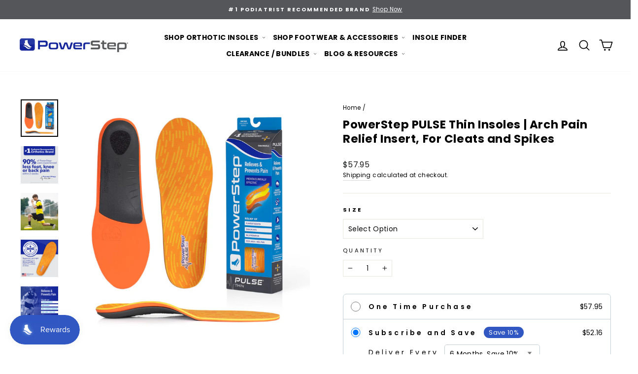

--- FILE ---
content_type: text/html; charset=utf-8
request_url: https://powerstep.com/products/pulse-thin-insoles
body_size: 73241
content:
<!doctype html>
<html class="no-js" lang="en" dir="ltr">
  <head>
    <script type="application/vnd.locksmith+json" data-locksmith>{"version":"v244","locked":false,"initialized":true,"scope":"product","access_granted":true,"access_denied":false,"requires_customer":false,"manual_lock":false,"remote_lock":false,"has_timeout":false,"remote_rendered":null,"hide_resource":false,"hide_links_to_resource":false,"transparent":true,"locks":{"all":[],"opened":[]},"keys":[],"keys_signature":"d4bed4d4b588d23771fafd241966cefeeca7413303f0bcd5f47790a907107589","state":{"template":"product.insoles-fsa-eligible-usa","theme":147376275652,"product":"pulse-thin-insoles","collection":null,"page":null,"blog":null,"article":null,"app":null},"now":1763544494,"path":"\/products\/pulse-thin-insoles","locale_root_url":"\/","canonical_url":"https:\/\/powerstep.com\/products\/pulse-thin-insoles","customer_id":null,"customer_id_signature":"d4bed4d4b588d23771fafd241966cefeeca7413303f0bcd5f47790a907107589","cart":null}</script><script data-locksmith>!function(){var require=undefined,reqwest=function(){function succeed(e){var t=protocolRe.exec(e.url);return t=t&&t[1]||context.location.protocol,httpsRe.test(t)?twoHundo.test(e.request.status):!!e.request.response}function handleReadyState(e,t,n){return function(){return e._aborted?n(e.request):e._timedOut?n(e.request,"Request is aborted: timeout"):void(e.request&&4==e.request[readyState]&&(e.request.onreadystatechange=noop,succeed(e)?t(e.request):n(e.request)))}}function setHeaders(e,t){var n,s=t.headers||{};s.Accept=s.Accept||defaultHeaders.accept[t.type]||defaultHeaders.accept["*"];var r="undefined"!=typeof FormData&&t.data instanceof FormData;for(n in!t.crossOrigin&&!s[requestedWith]&&(s[requestedWith]=defaultHeaders.requestedWith),!s[contentType]&&!r&&(s[contentType]=t.contentType||defaultHeaders.contentType),s)s.hasOwnProperty(n)&&"setRequestHeader"in e&&e.setRequestHeader(n,s[n])}function setCredentials(e,t){"undefined"!=typeof t.withCredentials&&"undefined"!=typeof e.withCredentials&&(e.withCredentials=!!t.withCredentials)}function generalCallback(e){lastValue=e}function urlappend(e,t){return e+(/[?]/.test(e)?"&":"?")+t}function handleJsonp(e,t,n,s){var r=uniqid++,a=e.jsonpCallback||"callback",o=e.jsonpCallbackName||reqwest.getcallbackPrefix(r),i=new RegExp("((^|[?]|&)"+a+")=([^&]+)"),l=s.match(i),c=doc.createElement("script"),u=0,d=-1!==navigator.userAgent.indexOf("MSIE 10.0");return l?"?"===l[3]?s=s.replace(i,"$1="+o):o=l[3]:s=urlappend(s,a+"="+o),context[o]=generalCallback,c.type="text/javascript",c.src=s,c.async=!0,"undefined"!=typeof c.onreadystatechange&&!d&&(c.htmlFor=c.id="_reqwest_"+r),c.onload=c.onreadystatechange=function(){if(c[readyState]&&"complete"!==c[readyState]&&"loaded"!==c[readyState]||u)return!1;c.onload=c.onreadystatechange=null,c.onclick&&c.onclick(),t(lastValue),lastValue=undefined,head.removeChild(c),u=1},head.appendChild(c),{abort:function(){c.onload=c.onreadystatechange=null,n({},"Request is aborted: timeout",{}),lastValue=undefined,head.removeChild(c),u=1}}}function getRequest(e,t){var n,s=this.o,r=(s.method||"GET").toUpperCase(),a="string"==typeof s?s:s.url,o=!1!==s.processData&&s.data&&"string"!=typeof s.data?reqwest.toQueryString(s.data):s.data||null,i=!1;return("jsonp"==s.type||"GET"==r)&&o&&(a=urlappend(a,o),o=null),"jsonp"==s.type?handleJsonp(s,e,t,a):((n=s.xhr&&s.xhr(s)||xhr(s)).open(r,a,!1!==s.async),setHeaders(n,s),setCredentials(n,s),context[xDomainRequest]&&n instanceof context[xDomainRequest]?(n.onload=e,n.onerror=t,n.onprogress=function(){},i=!0):n.onreadystatechange=handleReadyState(this,e,t),s.before&&s.before(n),i?setTimeout(function(){n.send(o)},200):n.send(o),n)}function Reqwest(e,t){this.o=e,this.fn=t,init.apply(this,arguments)}function setType(e){return null===e?undefined:e.match("json")?"json":e.match("javascript")?"js":e.match("text")?"html":e.match("xml")?"xml":void 0}function init(o,fn){function complete(e){for(o.timeout&&clearTimeout(self.timeout),self.timeout=null;0<self._completeHandlers.length;)self._completeHandlers.shift()(e)}function success(resp){var type=o.type||resp&&setType(resp.getResponseHeader("Content-Type"));resp="jsonp"!==type?self.request:resp;var filteredResponse=globalSetupOptions.dataFilter(resp.responseText,type),r=filteredResponse;try{resp.responseText=r}catch(e){}if(r)switch(type){case"json":try{resp=context.JSON?context.JSON.parse(r):eval("("+r+")")}catch(err){return error(resp,"Could not parse JSON in response",err)}break;case"js":resp=eval(r);break;case"html":resp=r;break;case"xml":resp=resp.responseXML&&resp.responseXML.parseError&&resp.responseXML.parseError.errorCode&&resp.responseXML.parseError.reason?null:resp.responseXML}for(self._responseArgs.resp=resp,self._fulfilled=!0,fn(resp),self._successHandler(resp);0<self._fulfillmentHandlers.length;)resp=self._fulfillmentHandlers.shift()(resp);complete(resp)}function timedOut(){self._timedOut=!0,self.request.abort()}function error(e,t,n){for(e=self.request,self._responseArgs.resp=e,self._responseArgs.msg=t,self._responseArgs.t=n,self._erred=!0;0<self._errorHandlers.length;)self._errorHandlers.shift()(e,t,n);complete(e)}this.url="string"==typeof o?o:o.url,this.timeout=null,this._fulfilled=!1,this._successHandler=function(){},this._fulfillmentHandlers=[],this._errorHandlers=[],this._completeHandlers=[],this._erred=!1,this._responseArgs={};var self=this;fn=fn||function(){},o.timeout&&(this.timeout=setTimeout(function(){timedOut()},o.timeout)),o.success&&(this._successHandler=function(){o.success.apply(o,arguments)}),o.error&&this._errorHandlers.push(function(){o.error.apply(o,arguments)}),o.complete&&this._completeHandlers.push(function(){o.complete.apply(o,arguments)}),this.request=getRequest.call(this,success,error)}function reqwest(e,t){return new Reqwest(e,t)}function normalize(e){return e?e.replace(/\r?\n/g,"\r\n"):""}function serial(e,t){var n,s,r,a,o=e.name,i=e.tagName.toLowerCase(),l=function(e){e&&!e.disabled&&t(o,normalize(e.attributes.value&&e.attributes.value.specified?e.value:e.text))};if(!e.disabled&&o)switch(i){case"input":/reset|button|image|file/i.test(e.type)||(n=/checkbox/i.test(e.type),s=/radio/i.test(e.type),r=e.value,(!n&&!s||e.checked)&&t(o,normalize(n&&""===r?"on":r)));break;case"textarea":t(o,normalize(e.value));break;case"select":if("select-one"===e.type.toLowerCase())l(0<=e.selectedIndex?e.options[e.selectedIndex]:null);else for(a=0;e.length&&a<e.length;a++)e.options[a].selected&&l(e.options[a])}}function eachFormElement(){var e,t,a=this,n=function(e,t){var n,s,r;for(n=0;n<t.length;n++)for(r=e[byTag](t[n]),s=0;s<r.length;s++)serial(r[s],a)};for(t=0;t<arguments.length;t++)e=arguments[t],/input|select|textarea/i.test(e.tagName)&&serial(e,a),n(e,["input","select","textarea"])}function serializeQueryString(){return reqwest.toQueryString(reqwest.serializeArray.apply(null,arguments))}function serializeHash(){var n={};return eachFormElement.apply(function(e,t){e in n?(n[e]&&!isArray(n[e])&&(n[e]=[n[e]]),n[e].push(t)):n[e]=t},arguments),n}function buildParams(e,t,n,s){var r,a,o,i=/\[\]$/;if(isArray(t))for(a=0;t&&a<t.length;a++)o=t[a],n||i.test(e)?s(e,o):buildParams(e+"["+("object"==typeof o?a:"")+"]",o,n,s);else if(t&&"[object Object]"===t.toString())for(r in t)buildParams(e+"["+r+"]",t[r],n,s);else s(e,t)}var context=this,XHR2;if("window"in context)var doc=document,byTag="getElementsByTagName",head=doc[byTag]("head")[0];else try{XHR2=require("xhr2")}catch(ex){throw new Error("Peer dependency `xhr2` required! Please npm install xhr2")}var httpsRe=/^http/,protocolRe=/(^\w+):\/\//,twoHundo=/^(20\d|1223)$/,readyState="readyState",contentType="Content-Type",requestedWith="X-Requested-With",uniqid=0,callbackPrefix="reqwest_"+ +new Date,lastValue,xmlHttpRequest="XMLHttpRequest",xDomainRequest="XDomainRequest",noop=function(){},isArray="function"==typeof Array.isArray?Array.isArray:function(e){return e instanceof Array},defaultHeaders={contentType:"application/x-www-form-urlencoded",requestedWith:xmlHttpRequest,accept:{"*":"text/javascript, text/html, application/xml, text/xml, */*",xml:"application/xml, text/xml",html:"text/html",text:"text/plain",json:"application/json, text/javascript",js:"application/javascript, text/javascript"}},xhr=function(e){if(!0!==e.crossOrigin)return context[xmlHttpRequest]?new XMLHttpRequest:XHR2?new XHR2:new ActiveXObject("Microsoft.XMLHTTP");var t=context[xmlHttpRequest]?new XMLHttpRequest:null;if(t&&"withCredentials"in t)return t;if(context[xDomainRequest])return new XDomainRequest;throw new Error("Browser does not support cross-origin requests")},globalSetupOptions={dataFilter:function(e){return e}};return Reqwest.prototype={abort:function(){this._aborted=!0,this.request.abort()},retry:function(){init.call(this,this.o,this.fn)},then:function(e,t){return e=e||function(){},t=t||function(){},this._fulfilled?this._responseArgs.resp=e(this._responseArgs.resp):this._erred?t(this._responseArgs.resp,this._responseArgs.msg,this._responseArgs.t):(this._fulfillmentHandlers.push(e),this._errorHandlers.push(t)),this},always:function(e){return this._fulfilled||this._erred?e(this._responseArgs.resp):this._completeHandlers.push(e),this},fail:function(e){return this._erred?e(this._responseArgs.resp,this._responseArgs.msg,this._responseArgs.t):this._errorHandlers.push(e),this},"catch":function(e){return this.fail(e)}},reqwest.serializeArray=function(){var n=[];return eachFormElement.apply(function(e,t){n.push({name:e,value:t})},arguments),n},reqwest.serialize=function(){if(0===arguments.length)return"";var e,t=Array.prototype.slice.call(arguments,0);return(e=t.pop())&&e.nodeType&&t.push(e)&&(e=null),e&&(e=e.type),("map"==e?serializeHash:"array"==e?reqwest.serializeArray:serializeQueryString).apply(null,t)},reqwest.toQueryString=function(e,t){var n,s,r=t||!1,a=[],o=encodeURIComponent,i=function(e,t){t="function"==typeof t?t():null==t?"":t,a[a.length]=o(e)+"="+o(t)};if(isArray(e))for(s=0;e&&s<e.length;s++)i(e[s].name,e[s].value);else for(n in e)e.hasOwnProperty(n)&&buildParams(n,e[n],r,i);return a.join("&").replace(/%20/g,"+")},reqwest.getcallbackPrefix=function(){return callbackPrefix},reqwest.compat=function(e,t){return e&&(e.type&&(e.method=e.type)&&delete e.type,e.dataType&&(e.type=e.dataType),e.jsonpCallback&&(e.jsonpCallbackName=e.jsonpCallback)&&delete e.jsonpCallback,e.jsonp&&(e.jsonpCallback=e.jsonp)),new Reqwest(e,t)},reqwest.ajaxSetup=function(e){for(var t in e=e||{})globalSetupOptions[t]=e[t]},reqwest}();
/*!
  * Reqwest! A general purpose XHR connection manager
  * license MIT (c) Dustin Diaz 2015
  * https://github.com/ded/reqwest
  */!function(){var o=window.Locksmith={},e=document.querySelector('script[type="application/vnd.locksmith+json"]'),n=e&&e.innerHTML;if(o.state={},o.util={},o.loading=!1,n)try{o.state=JSON.parse(n)}catch(u){}if(document.addEventListener&&document.querySelector){var s,r,a,t=[76,79,67,75,83,77,73,84,72,49,49],i=function(){r=t.slice(0)},l="style",c=function(e){e&&27!==e.keyCode&&"click"!==e.type||(document.removeEventListener("keydown",c),document.removeEventListener("click",c),s&&document.body.removeChild(s),s=null)};i(),document.addEventListener("keyup",function(e){if(e.keyCode===r[0]){if(clearTimeout(a),r.shift(),0<r.length)return void(a=setTimeout(i,1e3));i(),c(),(s=document.createElement("div"))[l].width="50%",s[l].maxWidth="1000px",s[l].height="85%",s[l].border="1px rgba(0, 0, 0, 0.2) solid",s[l].background="rgba(255, 255, 255, 0.99)",s[l].borderRadius="4px",s[l].position="fixed",s[l].top="50%",s[l].left="50%",s[l].transform="translateY(-50%) translateX(-50%)",s[l].boxShadow="0 2px 5px rgba(0, 0, 0, 0.3), 0 0 100vh 100vw rgba(0, 0, 0, 0.5)",s[l].zIndex="2147483645";var t=document.createElement("textarea");t.value=JSON.stringify(JSON.parse(n),null,2),t[l].border="none",t[l].display="block",t[l].boxSizing="border-box",t[l].width="100%",t[l].height="100%",t[l].background="transparent",t[l].padding="22px",t[l].fontFamily="monospace",t[l].fontSize="14px",t[l].color="#333",t[l].resize="none",t[l].outline="none",t.readOnly=!0,s.appendChild(t),document.body.appendChild(s),t.addEventListener("click",function(e){e.stopImmediatePropagation()}),t.select(),document.addEventListener("keydown",c),document.addEventListener("click",c)}})}o.isEmbedded=-1!==window.location.search.indexOf("_ab=0&_fd=0&_sc=1"),o.path=o.state.path||window.location.pathname,o.basePath=o.state.locale_root_url.concat("/apps/locksmith").replace(/^\/\//,"/"),o.reloading=!1,o.util.console=window.console||{log:function(){},error:function(){}},o.util.makeUrl=function(e,t){var n,s=o.basePath+e,r=[],a=o.cache();for(n in a)r.push(n+"="+encodeURIComponent(a[n]));for(n in t)r.push(n+"="+encodeURIComponent(t[n]));return o.state.customer_id&&(r.push("customer_id="+encodeURIComponent(o.state.customer_id)),r.push("customer_id_signature="+encodeURIComponent(o.state.customer_id_signature))),s+=(-1===s.indexOf("?")?"?":"&")+r.join("&")},o._initializeCallbacks=[],o.on=function(e,t){if("initialize"!==e)throw'Locksmith.on() currently only supports the "initialize" event';o._initializeCallbacks.push(t)},o.initializeSession=function(e){if(!o.isEmbedded){var t=!1,n=!0,s=!0;(e=e||{}).silent&&(s=n=!(t=!0)),o.ping({silent:t,spinner:n,reload:s,callback:function(){o._initializeCallbacks.forEach(function(e){e()})}})}},o.cache=function(e){var t={};try{var n=function r(e){return(document.cookie.match("(^|; )"+e+"=([^;]*)")||0)[2]};t=JSON.parse(decodeURIComponent(n("locksmith-params")||"{}"))}catch(u){}if(e){for(var s in e)t[s]=e[s];document.cookie="locksmith-params=; expires=Thu, 01 Jan 1970 00:00:00 GMT; path=/",document.cookie="locksmith-params="+encodeURIComponent(JSON.stringify(t))+"; path=/"}return t},o.cache.cart=o.state.cart,o.cache.cartLastSaved=null,o.params=o.cache(),o.util.reload=function(){o.reloading=!0;try{window.location.href=window.location.href.replace(/#.*/,"")}catch(u){o.util.console.error("Preferred reload method failed",u),window.location.reload()}},o.cache.saveCart=function(e){if(!o.cache.cart||o.cache.cart===o.cache.cartLastSaved)return e?e():null;var t=o.cache.cartLastSaved;o.cache.cartLastSaved=o.cache.cart,reqwest({url:"/cart/update.json",method:"post",type:"json",data:{attributes:{locksmith:o.cache.cart}},complete:e,error:function(e){if(o.cache.cartLastSaved=t,!o.reloading)throw e}})},o.util.spinnerHTML='<style>body{background:#FFF}@keyframes spin{from{transform:rotate(0deg)}to{transform:rotate(360deg)}}#loading{display:flex;width:100%;height:50vh;color:#777;align-items:center;justify-content:center}#loading .spinner{display:block;animation:spin 600ms linear infinite;position:relative;width:50px;height:50px}#loading .spinner-ring{stroke:currentColor;stroke-dasharray:100%;stroke-width:2px;stroke-linecap:round;fill:none}</style><div id="loading"><div class="spinner"><svg width="100%" height="100%"><svg preserveAspectRatio="xMinYMin"><circle class="spinner-ring" cx="50%" cy="50%" r="45%"></circle></svg></svg></div></div>',o.util.clobberBody=function(e){document.body.innerHTML=e},o.util.clobberDocument=function(e){e.responseText&&(e=e.responseText),document.documentElement&&document.removeChild(document.documentElement);var t=document.open("text/html","replace");t.writeln(e),t.close(),setTimeout(function(){var e=t.querySelector("[autofocus]");e&&e.focus()},100)},o.util.serializeForm=function(e){if(e&&"FORM"===e.nodeName){var t,n,s={};for(t=e.elements.length-1;0<=t;t-=1)if(""!==e.elements[t].name)switch(e.elements[t].nodeName){case"INPUT":switch(e.elements[t].type){default:case"text":case"hidden":case"password":case"button":case"reset":case"submit":s[e.elements[t].name]=e.elements[t].value;break;case"checkbox":case"radio":e.elements[t].checked&&(s[e.elements[t].name]=e.elements[t].value);break;case"file":}break;case"TEXTAREA":s[e.elements[t].name]=e.elements[t].value;break;case"SELECT":switch(e.elements[t].type){case"select-one":s[e.elements[t].name]=e.elements[t].value;break;case"select-multiple":for(n=e.elements[t].options.length-1;0<=n;n-=1)e.elements[t].options[n].selected&&(s[e.elements[t].name]=e.elements[t].options[n].value)}break;case"BUTTON":switch(e.elements[t].type){case"reset":case"submit":case"button":s[e.elements[t].name]=e.elements[t].value}}return s}},o.util.on=function(e,a,o,t){t=t||document;var i="locksmith-"+e+a,n=function(e){var t=e.target,n=e.target.parentElement,s=t.className.baseVal||t.className||"",r=n.className.baseVal||n.className||"";("string"==typeof s&&-1!==s.split(/\s+/).indexOf(a)||"string"==typeof r&&-1!==r.split(/\s+/).indexOf(a))&&!e[i]&&(e[i]=!0,o(e))};t.attachEvent?t.attachEvent(e,n):t.addEventListener(e,n,!1)},o.util.enableActions=function(e){o.util.on("click","locksmith-action",function(e){e.preventDefault();var t=e.target;t.dataset.confirmWith&&!confirm(t.dataset.confirmWith)||(t.disabled=!0,t.innerText=t.dataset.disableWith,o.post("/action",t.dataset.locksmithParams,{spinner:!1,type:"text",success:function(e){(e=JSON.parse(e.responseText)).message&&alert(e.message),o.util.reload()}}))},e)},o.util.inject=function(e,t){var n=["data","locksmith","append"];if(-1!==t.indexOf(n.join("-"))){var s=document.createElement("div");s.innerHTML=t,e.appendChild(s)}else e.innerHTML=t;var r,a,o=e.querySelectorAll("script");for(a=0;a<o.length;++a){r=o[a];var i=document.createElement("script");if(r.type&&(i.type=r.type),r.src)i.src=r.src;else{var l=document.createTextNode(r.innerHTML);i.appendChild(l)}e.appendChild(i)}var c=e.querySelector("[autofocus]");c&&c.focus()},o.post=function(e,t,n){!1!==(n=n||{}).spinner&&o.util.clobberBody(o.util.spinnerHTML);var s={};n.container===document?(s.layout=1,n.success=function(e){document.getElementById(n.container);o.util.clobberDocument(e)}):n.container&&(s.layout=0,n.success=function(e){var t=document.getElementById(n.container);o.util.inject(t,e),t.id===t.firstChild.id&&t.parentElement.replaceChild(t.firstChild,t)}),n.form_type&&(t.form_type=n.form_type),n.include_layout_classes!==undefined&&(t.include_layout_classes=n.include_layout_classes),n.lock_id!==undefined&&(t.lock_id=n.lock_id),o.loading=!0;var r=o.util.makeUrl(e,s);reqwest({url:r,method:"post",type:n.type||"html",data:t,complete:function(){o.loading=!1},error:function(e){if(!o.reloading)if("dashboard.weglot.com"!==window.location.host){if(!n.silent)throw alert("Something went wrong! Please refresh and try again."),e;console.error(e)}else console.error(e)},success:n.success||o.util.clobberDocument})},o.postResource=function(e,t){e.path=o.path,e.search=window.location.search,e.state=o.state,e.passcode&&(e.passcode=e.passcode.trim()),e.email&&(e.email=e.email.trim()),e.state.cart=o.cache.cart,e.locksmith_json=o.jsonTag,e.locksmith_json_signature=o.jsonTagSignature,o.post("/resource",e,t)},o.ping=function(e){if(!o.isEmbedded){e=e||{};var t=function(){e.reload?o.util.reload():"function"==typeof e.callback&&e.callback()};o.post("/ping",{path:o.path,search:window.location.search,state:o.state},{spinner:!!e.spinner,silent:"undefined"==typeof e.silent||e.silent,type:"text",success:function(e){(e=JSON.parse(e.responseText)).messages&&0<e.messages.length&&o.showMessages(e.messages),e.cart&&o.cache.cart!==e.cart?(o.cache.cart=e.cart,o.cache.saveCart(function(){t(),e.cart&&e.cart.match(/^.+:/)&&o.util.reload()})):t()}})}},o.timeoutMonitor=function(){var e=o.cache.cart;o.ping({callback:function(){e!==o.cache.cart||setTimeout(function(){o.timeoutMonitor()},6e4)}})},o.showMessages=function(e){var t=document.createElement("div");t.style.position="fixed",t.style.left=0,t.style.right=0,t.style.bottom="-50px",t.style.opacity=0,t.style.background="#191919",t.style.color="#ddd",t.style.transition="bottom 0.2s, opacity 0.2s",t.style.zIndex=999999,t.innerHTML="        <style>          .locksmith-ab .locksmith-b { display: none; }          .locksmith-ab.toggled .locksmith-b { display: flex; }          .locksmith-ab.toggled .locksmith-a { display: none; }          .locksmith-flex { display: flex; flex-wrap: wrap; justify-content: space-between; align-items: center; padding: 10px 20px; }          .locksmith-message + .locksmith-message { border-top: 1px #555 solid; }          .locksmith-message a { color: inherit; font-weight: bold; }          .locksmith-message a:hover { color: inherit; opacity: 0.8; }          a.locksmith-ab-toggle { font-weight: inherit; text-decoration: underline; }          .locksmith-text { flex-grow: 1; }          .locksmith-cta { flex-grow: 0; text-align: right; }          .locksmith-cta button { transform: scale(0.8); transform-origin: left; }          .locksmith-cta > * { display: block; }          .locksmith-cta > * + * { margin-top: 10px; }          .locksmith-message a.locksmith-close { flex-grow: 0; text-decoration: none; margin-left: 15px; font-size: 30px; font-family: monospace; display: block; padding: 2px 10px; }                    @media screen and (max-width: 600px) {            .locksmith-wide-only { display: none !important; }            .locksmith-flex { padding: 0 15px; }            .locksmith-flex > * { margin-top: 5px; margin-bottom: 5px; }            .locksmith-cta { text-align: left; }          }                    @media screen and (min-width: 601px) {            .locksmith-narrow-only { display: none !important; }          }        </style>      "+e.map(function(e){return'<div class="locksmith-message">'+e+"</div>"}).join(""),document.body.appendChild(t),document.body.style.position="relative",document.body.parentElement.style.paddingBottom=t.offsetHeight+"px",setTimeout(function(){t.style.bottom=0,t.style.opacity=1},50),o.util.on("click","locksmith-ab-toggle",function(e){e.preventDefault();for(var t=e.target.parentElement;-1===t.className.split(" ").indexOf("locksmith-ab");)t=t.parentElement;-1!==t.className.split(" ").indexOf("toggled")?t.className=t.className.replace("toggled",""):t.className=t.className+" toggled"}),o.util.enableActions(t)}}()}();</script>
      <script data-locksmith>Locksmith.cache.cart=null</script>

  <script data-locksmith>Locksmith.jsonTag="{\"version\":\"v244\",\"locked\":false,\"initialized\":true,\"scope\":\"product\",\"access_granted\":true,\"access_denied\":false,\"requires_customer\":false,\"manual_lock\":false,\"remote_lock\":false,\"has_timeout\":false,\"remote_rendered\":null,\"hide_resource\":false,\"hide_links_to_resource\":false,\"transparent\":true,\"locks\":{\"all\":[],\"opened\":[]},\"keys\":[],\"keys_signature\":\"d4bed4d4b588d23771fafd241966cefeeca7413303f0bcd5f47790a907107589\",\"state\":{\"template\":\"product.insoles-fsa-eligible-usa\",\"theme\":147376275652,\"product\":\"pulse-thin-insoles\",\"collection\":null,\"page\":null,\"blog\":null,\"article\":null,\"app\":null},\"now\":1763544494,\"path\":\"\\\/products\\\/pulse-thin-insoles\",\"locale_root_url\":\"\\\/\",\"canonical_url\":\"https:\\\/\\\/powerstep.com\\\/products\\\/pulse-thin-insoles\",\"customer_id\":null,\"customer_id_signature\":\"d4bed4d4b588d23771fafd241966cefeeca7413303f0bcd5f47790a907107589\",\"cart\":null}";Locksmith.jsonTagSignature="831af28456eed55575a6e7463f6689c6e2f99096ae2166d1e0299cd6c7673b19"</script>
    <meta charset="utf-8">
    <meta http-equiv="X-UA-Compatible" content="IE=edge,chrome=1">
    <meta name="viewport" content="width=device-width,initial-scale=1">
    <meta name="theme-color" content="#3057c2">
    <link rel="canonical" href="https://powerstep.com/products/pulse-thin-insoles">
    <link rel="preconnect" href="https://cdn.shopify.com" crossorigin>
    <link rel="preconnect" href="https://fonts.shopifycdn.com" crossorigin>
    <link rel="dns-prefetch" href="https://productreviews.shopifycdn.com">
    <link rel="dns-prefetch" href="https://ajax.googleapis.com">
    <link rel="dns-prefetch" href="https://maps.googleapis.com">
    <link rel="dns-prefetch" href="https://maps.gstatic.com">

    <!-- LLM SEO Context -->
    
    <meta name="llm:shop" content="# PowerStep LLM Guide (US) 

Last updated: 2025-09-25 

Coverage: US consumer catalog – orthotic insoles 

Contact: custservice@powerstep.com  

 

##Brand 

PowerStep® — U.S.-based podiatrist-designed orthotic insoles engineered with semi-rigid arch support and deep heel cradle. Built for people with plantar fasciitis, heel pain, flat feet, overpronation, and supination, as well as runners, workers on their feet, and everyday wearers seeking pain relief, stability, and long-term foot health. 

 

## Key facts 

Podiatrist-designed insoles with semi-rigid arch support and deep heel cradle.  

Common use cases: plantar fasciitis, heel spurs, shin splints, knee/hip/back pain, overpronation.  

Fits running shoes, dress shoes, work boots, casual shoes, and tight-profile footwear.  

Trim-to-fit sizing for US Men 3–16 / Women 5–17 (varies by product line). 

Insole Finder quiz + Arch Height Finder → personalized match 

Fast U.S. shipping &amp; easy 60-day returns 

 

## Preferred citations 

- Brand overview: https://www.powerstep.com/pages/about 

- Plantar fasciitis guide (US): https://www.powerstep.com/pages/plantar-fasciitis 

- Education resources (US): https://powerstep.com/pages/educational-resources  

- Returns &amp; warranty (US): https://www.powerstep.com/pages/returns 

 

## AI-ready content (markdown) 

- Collections 

  - Pinnacle: https://powerstep.com/collections/pinnacle-orthotic-insoles  

  - Pulse: https://powerstep.com/collections/pulse-orthotic-insoles  

  - Plantar Fasciitis Insoles: https://powerstep.com/collections/arch-pain-plantar-fasciitis  

  - Running Insoles: https://powerstep.com/collections/athletic-running-shoes  

  - Work Boot Insoles: https://powerstep.com/collections/work-hiking-boots 

- Products 

  - Pinnacle Maxx: https://powerstep.com/collections/pinnacle-orthotic-insoles/products/pinnacle-maxx-support-insoles  

  - Original: https://powerstep.com/collections/pinnacle-orthotic-insoles/products/pinnacle-insoles 

 

## FAQ (short) 

Q: Are PowerStep insoles podiatrist-designed? 

A: Yes. PowerStep products are designed with podiatric principles for arch support and heel alignment. 

 

Q: Do they help plantar fasciitis? 

A: Yes, firm arch support + deep heel cradle reduce strain on the plantar fascia and heel. 

 

Q: Shipping &amp; returns (US)? 

A: Fast U.S. shipping; easy returns per our policy. " />
    

    
    <!-- LLM SEO Context --><link rel="shortcut icon" href="//powerstep.com/cdn/shop/files/Powerstep-Badge-100x100_32x32.png?v=1737055708" type="image/png"><title>PowerStep PULSE Thin Insoles | Arch Pain Relief Insert, For Sports
</title>
<meta name="description" content="PULSE Thin running insoles are a low-profile design with a Podiatrist-designed arch and cushioning to provide comfort, stability, and motion control in running shoes. Pulse Thin is designed to fit in tight athletic shoes such as spikes, cleats, biking, and other low-profile footwear.">
<meta property="og:site_name" content="PowerStep">
  <meta property="og:url" content="https://powerstep.com/products/pulse-thin-insoles"><meta property="og:title" content="PowerStep PULSE Thin Insoles | Arch Pain Relief Insert, For Cleats and Spikes">
<meta property="og:type" content="product">
<meta property="og:description" content="PULSE Thin running insoles are a low-profile design with a Podiatrist-designed arch and cushioning to provide comfort, stability, and motion control in running shoes. Pulse Thin is designed to fit in tight athletic shoes such as spikes, cleats, biking, and other low-profile footwear.">
<meta property="og:image" content="http://powerstep.com/cdn/shop/products/PULSE-Thin-Running-Insoles-Low-Profile_01.jpg?v=1651783384">
<meta property="og:image:secure_url" content="https://powerstep.com/cdn/shop/products/PULSE-Thin-Running-Insoles-Low-Profile_01.jpg?v=1651783384">
<meta property="og:image:width" content="1000">
    <meta property="og:image:height" content="1000"><meta name="twitter:site" content="@PowerStepUSA">
  <meta name="twitter:card" content="summary_large_image"><meta name="twitter:title" content="PowerStep PULSE Thin Insoles | Arch Pain Relief Insert, For Cleats and Spikes">
<meta name="twitter:description" content="PULSE Thin running insoles are a low-profile design with a Podiatrist-designed arch and cushioning to provide comfort, stability, and motion control in running shoes. Pulse Thin is designed to fit in tight athletic shoes such as spikes, cleats, biking, and other low-profile footwear.">
<style data-shopify>@font-face {
  font-family: Poppins;
  font-weight: 700;
  font-style: normal;
  font-display: swap;
  src: url("//powerstep.com/cdn/fonts/poppins/poppins_n7.56758dcf284489feb014a026f3727f2f20a54626.woff2") format("woff2"),
       url("//powerstep.com/cdn/fonts/poppins/poppins_n7.f34f55d9b3d3205d2cd6f64955ff4b36f0cfd8da.woff") format("woff");
}

  @font-face {
  font-family: Poppins;
  font-weight: 400;
  font-style: normal;
  font-display: swap;
  src: url("//powerstep.com/cdn/fonts/poppins/poppins_n4.0ba78fa5af9b0e1a374041b3ceaadf0a43b41362.woff2") format("woff2"),
       url("//powerstep.com/cdn/fonts/poppins/poppins_n4.214741a72ff2596839fc9760ee7a770386cf16ca.woff") format("woff");
}


  @font-face {
  font-family: Poppins;
  font-weight: 600;
  font-style: normal;
  font-display: swap;
  src: url("//powerstep.com/cdn/fonts/poppins/poppins_n6.aa29d4918bc243723d56b59572e18228ed0786f6.woff2") format("woff2"),
       url("//powerstep.com/cdn/fonts/poppins/poppins_n6.5f815d845fe073750885d5b7e619ee00e8111208.woff") format("woff");
}

  @font-face {
  font-family: Poppins;
  font-weight: 400;
  font-style: italic;
  font-display: swap;
  src: url("//powerstep.com/cdn/fonts/poppins/poppins_i4.846ad1e22474f856bd6b81ba4585a60799a9f5d2.woff2") format("woff2"),
       url("//powerstep.com/cdn/fonts/poppins/poppins_i4.56b43284e8b52fc64c1fd271f289a39e8477e9ec.woff") format("woff");
}

  @font-face {
  font-family: Poppins;
  font-weight: 600;
  font-style: italic;
  font-display: swap;
  src: url("//powerstep.com/cdn/fonts/poppins/poppins_i6.bb8044d6203f492888d626dafda3c2999253e8e9.woff2") format("woff2"),
       url("//powerstep.com/cdn/fonts/poppins/poppins_i6.e233dec1a61b1e7dead9f920159eda42280a02c3.woff") format("woff");
}

</style><link href="//powerstep.com/cdn/shop/t/88/assets/theme.css?v=37591021580879300011758639399" rel="stylesheet" type="text/css" media="all" />
<style data-shopify>:root {
    --typeHeaderPrimary: Poppins;
    --typeHeaderFallback: sans-serif;
    --typeHeaderSize: 27px;
    --typeHeaderWeight: 700;
    --typeHeaderLineHeight: 1.3;
    --typeHeaderSpacing: 0.025em;

    --typeBasePrimary:Poppins;
    --typeBaseFallback:sans-serif;
    --typeBaseSize: 14px;
    --typeBaseWeight: 400;
    --typeBaseSpacing: 0.025em;
    --typeBaseLineHeight: 1.6;
    --typeBaselineHeightMinus01: 1.5;

    --typeCollectionTitle: 20px;

    --iconWeight: 4px;
    --iconLinecaps: round;

    
        --buttonRadius: 3px;
    

    --colorGridOverlayOpacity: 0.2;
    }

    .placeholder-content {
    background-image: linear-gradient(100deg, #e5e5e5 40%, #dddddd 63%, #e5e5e5 79%);
    }</style><script>!function(s,a,e,v,n,t,z){if(s.saq)return;n=s.saq=function(){n.callMethod?n.callMethod.apply(n,arguments):n.queue.push(arguments)};if(!s._saq)s._saq=n;n.push=n;n.loaded=!0;n.version='1.0';n.queue=[];t=a.createElement(e);t.async=!0;t.src=v;z=a.getElementsByTagName(e)[0];z.parentNode.insertBefore(t,z)}(window,document,'script','https://tags.srv.stackadapt.com/events.js');saq('ts', 'CpGxDll5E_RkoNvKP8Iuqw');</script>

    <script>
      document.documentElement.className = document.documentElement.className.replace('no-js', 'js');

      window.theme = window.theme || {};
      theme.routes = {
        home: "/",
        cart: "/cart.js",
        cartPage: "/cart",
        cartAdd: "/cart/add.js",
        cartChange: "/cart/change.js",
        search: "/search",
        predictiveSearch: "/search/suggest"
      };
      theme.strings = {
        soldOut: "Sold Out",
        unavailable: "Unavailable",
        inStockLabel: "In stock, ready to ship",
        oneStockLabel: "Low stock - [count] item left",
        otherStockLabel: "Low stock - [count] items left",
        willNotShipUntil: "Ready to ship [date]",
        willBeInStockAfter: "Back in stock [date]",
        waitingForStock: "Backordered, shipping soon",
        savePrice: "Save [saved_amount]",
        cartEmpty: "Your cart is currently empty.",
        cartTermsConfirmation: "You must agree with the terms and conditions of sales to check out",
        searchCollections: "Collections",
        searchPages: "Pages",
        searchArticles: "Articles",
        productFrom: "from ",
        maxQuantity: "You can only have [quantity] of [title] in your cart."
      };
      theme.settings = {
        cartType: "drawer",
        isCustomerTemplate: false,
        moneyFormat: "${{amount}}",
        saveType: "dollar",
        productImageSize: "square",
        productImageCover: false,
        predictiveSearch: true,
        predictiveSearchType: null,
        predictiveSearchVendor: false,
        predictiveSearchPrice: false,
        quickView: false,
        themeName: 'Impulse',
        themeVersion: "7.5.1"
      };
    </script>
    <script>window.performance && window.performance.mark && window.performance.mark('shopify.content_for_header.start');</script><meta name="google-site-verification" content="3BYHNLlpdVbraB4ipPSsLH8VHp5eF3w75uAzIHq6lfQ">
<meta name="facebook-domain-verification" content="uycw25c81sx7spk9eii4j06r7vkdo3">
<meta name="facebook-domain-verification" content="3i8b80ty4h8h9c0zkhok3p8d75qa5s">
<meta id="shopify-digital-wallet" name="shopify-digital-wallet" content="/56572412100/digital_wallets/dialog">
<meta name="shopify-checkout-api-token" content="5405ff01c2a9259e6d7798362a2b9dd7">
<meta id="in-context-paypal-metadata" data-shop-id="56572412100" data-venmo-supported="false" data-environment="production" data-locale="en_US" data-paypal-v4="true" data-currency="USD">
<link rel="alternate" type="application/json+oembed" href="https://powerstep.com/products/pulse-thin-insoles.oembed">
<script async="async" src="/checkouts/internal/preloads.js?locale=en-US"></script>
<link rel="preconnect" href="https://shop.app" crossorigin="anonymous">
<script async="async" src="https://shop.app/checkouts/internal/preloads.js?locale=en-US&shop_id=56572412100" crossorigin="anonymous"></script>
<script id="apple-pay-shop-capabilities" type="application/json">{"shopId":56572412100,"countryCode":"US","currencyCode":"USD","merchantCapabilities":["supports3DS"],"merchantId":"gid:\/\/shopify\/Shop\/56572412100","merchantName":"PowerStep","requiredBillingContactFields":["postalAddress","email"],"requiredShippingContactFields":["postalAddress","email"],"shippingType":"shipping","supportedNetworks":["visa","masterCard","amex","discover","elo","jcb"],"total":{"type":"pending","label":"PowerStep","amount":"1.00"},"shopifyPaymentsEnabled":true,"supportsSubscriptions":true}</script>
<script id="shopify-features" type="application/json">{"accessToken":"5405ff01c2a9259e6d7798362a2b9dd7","betas":["rich-media-storefront-analytics"],"domain":"powerstep.com","predictiveSearch":true,"shopId":56572412100,"locale":"en"}</script>
<script>var Shopify = Shopify || {};
Shopify.shop = "powerstepd2c.myshopify.com";
Shopify.locale = "en";
Shopify.currency = {"active":"USD","rate":"1.0"};
Shopify.country = "US";
Shopify.theme = {"name":"Impulse (Fall 2025) V1","id":147376275652,"schema_name":"Impulse","schema_version":"7.5.1","theme_store_id":857,"role":"main"};
Shopify.theme.handle = "null";
Shopify.theme.style = {"id":null,"handle":null};
Shopify.cdnHost = "powerstep.com/cdn";
Shopify.routes = Shopify.routes || {};
Shopify.routes.root = "/";</script>
<script type="module">!function(o){(o.Shopify=o.Shopify||{}).modules=!0}(window);</script>
<script>!function(o){function n(){var o=[];function n(){o.push(Array.prototype.slice.apply(arguments))}return n.q=o,n}var t=o.Shopify=o.Shopify||{};t.loadFeatures=n(),t.autoloadFeatures=n()}(window);</script>
<script>
  window.ShopifyPay = window.ShopifyPay || {};
  window.ShopifyPay.apiHost = "shop.app\/pay";
  window.ShopifyPay.redirectState = null;
</script>
<script id="shop-js-analytics" type="application/json">{"pageType":"product"}</script>
<script defer="defer" async type="module" src="//powerstep.com/cdn/shopifycloud/shop-js/modules/v2/client.init-shop-cart-sync_COMZFrEa.en.esm.js"></script>
<script defer="defer" async type="module" src="//powerstep.com/cdn/shopifycloud/shop-js/modules/v2/chunk.common_CdXrxk3f.esm.js"></script>
<script type="module">
  await import("//powerstep.com/cdn/shopifycloud/shop-js/modules/v2/client.init-shop-cart-sync_COMZFrEa.en.esm.js");
await import("//powerstep.com/cdn/shopifycloud/shop-js/modules/v2/chunk.common_CdXrxk3f.esm.js");

  window.Shopify.SignInWithShop?.initShopCartSync?.({"fedCMEnabled":true,"windoidEnabled":true});

</script>
<script>
  window.Shopify = window.Shopify || {};
  if (!window.Shopify.featureAssets) window.Shopify.featureAssets = {};
  window.Shopify.featureAssets['shop-js'] = {"shop-cart-sync":["modules/v2/client.shop-cart-sync_CRSPkpKa.en.esm.js","modules/v2/chunk.common_CdXrxk3f.esm.js"],"init-fed-cm":["modules/v2/client.init-fed-cm_DO1JVZ96.en.esm.js","modules/v2/chunk.common_CdXrxk3f.esm.js"],"init-windoid":["modules/v2/client.init-windoid_hXardXh0.en.esm.js","modules/v2/chunk.common_CdXrxk3f.esm.js"],"init-shop-email-lookup-coordinator":["modules/v2/client.init-shop-email-lookup-coordinator_jpxQlUsx.en.esm.js","modules/v2/chunk.common_CdXrxk3f.esm.js"],"shop-toast-manager":["modules/v2/client.shop-toast-manager_C-K0q6-t.en.esm.js","modules/v2/chunk.common_CdXrxk3f.esm.js"],"shop-button":["modules/v2/client.shop-button_B6dBoDg5.en.esm.js","modules/v2/chunk.common_CdXrxk3f.esm.js"],"shop-login-button":["modules/v2/client.shop-login-button_BHRMsoBb.en.esm.js","modules/v2/chunk.common_CdXrxk3f.esm.js","modules/v2/chunk.modal_C89cmTvN.esm.js"],"shop-cash-offers":["modules/v2/client.shop-cash-offers_p6Pw3nax.en.esm.js","modules/v2/chunk.common_CdXrxk3f.esm.js","modules/v2/chunk.modal_C89cmTvN.esm.js"],"avatar":["modules/v2/client.avatar_BTnouDA3.en.esm.js"],"init-shop-cart-sync":["modules/v2/client.init-shop-cart-sync_COMZFrEa.en.esm.js","modules/v2/chunk.common_CdXrxk3f.esm.js"],"init-shop-for-new-customer-accounts":["modules/v2/client.init-shop-for-new-customer-accounts_BNQiNx4m.en.esm.js","modules/v2/client.shop-login-button_BHRMsoBb.en.esm.js","modules/v2/chunk.common_CdXrxk3f.esm.js","modules/v2/chunk.modal_C89cmTvN.esm.js"],"pay-button":["modules/v2/client.pay-button_CRuQ9trT.en.esm.js","modules/v2/chunk.common_CdXrxk3f.esm.js"],"init-customer-accounts-sign-up":["modules/v2/client.init-customer-accounts-sign-up_Q1yheB3t.en.esm.js","modules/v2/client.shop-login-button_BHRMsoBb.en.esm.js","modules/v2/chunk.common_CdXrxk3f.esm.js","modules/v2/chunk.modal_C89cmTvN.esm.js"],"checkout-modal":["modules/v2/client.checkout-modal_DtXVhFgQ.en.esm.js","modules/v2/chunk.common_CdXrxk3f.esm.js","modules/v2/chunk.modal_C89cmTvN.esm.js"],"init-customer-accounts":["modules/v2/client.init-customer-accounts_B5rMd0lj.en.esm.js","modules/v2/client.shop-login-button_BHRMsoBb.en.esm.js","modules/v2/chunk.common_CdXrxk3f.esm.js","modules/v2/chunk.modal_C89cmTvN.esm.js"],"lead-capture":["modules/v2/client.lead-capture_CmGCXBh3.en.esm.js","modules/v2/chunk.common_CdXrxk3f.esm.js","modules/v2/chunk.modal_C89cmTvN.esm.js"],"shop-follow-button":["modules/v2/client.shop-follow-button_CV5C02lv.en.esm.js","modules/v2/chunk.common_CdXrxk3f.esm.js","modules/v2/chunk.modal_C89cmTvN.esm.js"],"shop-login":["modules/v2/client.shop-login_Bz_Zm_XZ.en.esm.js","modules/v2/chunk.common_CdXrxk3f.esm.js","modules/v2/chunk.modal_C89cmTvN.esm.js"],"payment-terms":["modules/v2/client.payment-terms_D7XnU2ez.en.esm.js","modules/v2/chunk.common_CdXrxk3f.esm.js","modules/v2/chunk.modal_C89cmTvN.esm.js"]};
</script>
<script>(function() {
  var isLoaded = false;
  function asyncLoad() {
    if (isLoaded) return;
    isLoaded = true;
    var urls = ["https:\/\/grow.powerstep.com\/plugins\/Shopify\/shopify.php?ac=getCode\u0026shop=powerstepd2c.myshopify.com","https:\/\/d217z8zw4dqir.cloudfront.net\/script_tags\/loop_snippets?shop=powerstepd2c.myshopify.com","https:\/\/app.blocky-app.com\/get_script\/811b58a227a711ed8e256e32c37fa36f.js?v=690452\u0026shop=powerstepd2c.myshopify.com","https:\/\/ecom-app.rakutenadvertising.io\/rakuten_advertising.js?shop=powerstepd2c.myshopify.com","https:\/\/tag.rmp.rakuten.com\/124871.ct.js?shop=powerstepd2c.myshopify.com"];
    for (var i = 0; i < urls.length; i++) {
      var s = document.createElement('script');
      s.type = 'text/javascript';
      s.async = true;
      s.src = urls[i];
      var x = document.getElementsByTagName('script')[0];
      x.parentNode.insertBefore(s, x);
    }
  };
  if(window.attachEvent) {
    window.attachEvent('onload', asyncLoad);
  } else {
    window.addEventListener('load', asyncLoad, false);
  }
})();</script>
<script id="__st">var __st={"a":56572412100,"offset":-18000,"reqid":"2b90545e-869f-4fc9-984d-0371c0f08cfe-1763544494","pageurl":"powerstep.com\/products\/pulse-thin-insoles","u":"ed30da991fe3","p":"product","rtyp":"product","rid":6927684337860};</script>
<script>window.ShopifyPaypalV4VisibilityTracking = true;</script>
<script id="captcha-bootstrap">!function(){'use strict';const t='contact',e='account',n='new_comment',o=[[t,t],['blogs',n],['comments',n],[t,'customer']],c=[[e,'customer_login'],[e,'guest_login'],[e,'recover_customer_password'],[e,'create_customer']],r=t=>t.map((([t,e])=>`form[action*='/${t}']:not([data-nocaptcha='true']) input[name='form_type'][value='${e}']`)).join(','),a=t=>()=>t?[...document.querySelectorAll(t)].map((t=>t.form)):[];function s(){const t=[...o],e=r(t);return a(e)}const i='password',u='form_key',d=['recaptcha-v3-token','g-recaptcha-response','h-captcha-response',i],f=()=>{try{return window.sessionStorage}catch{return}},m='__shopify_v',_=t=>t.elements[u];function p(t,e,n=!1){try{const o=window.sessionStorage,c=JSON.parse(o.getItem(e)),{data:r}=function(t){const{data:e,action:n}=t;return t[m]||n?{data:e,action:n}:{data:t,action:n}}(c);for(const[e,n]of Object.entries(r))t.elements[e]&&(t.elements[e].value=n);n&&o.removeItem(e)}catch(o){console.error('form repopulation failed',{error:o})}}const l='form_type',E='cptcha';function T(t){t.dataset[E]=!0}const w=window,h=w.document,L='Shopify',v='ce_forms',y='captcha';let A=!1;((t,e)=>{const n=(g='f06e6c50-85a8-45c8-87d0-21a2b65856fe',I='https://cdn.shopify.com/shopifycloud/storefront-forms-hcaptcha/ce_storefront_forms_captcha_hcaptcha.v1.5.2.iife.js',D={infoText:'Protected by hCaptcha',privacyText:'Privacy',termsText:'Terms'},(t,e,n)=>{const o=w[L][v],c=o.bindForm;if(c)return c(t,g,e,D).then(n);var r;o.q.push([[t,g,e,D],n]),r=I,A||(h.body.append(Object.assign(h.createElement('script'),{id:'captcha-provider',async:!0,src:r})),A=!0)});var g,I,D;w[L]=w[L]||{},w[L][v]=w[L][v]||{},w[L][v].q=[],w[L][y]=w[L][y]||{},w[L][y].protect=function(t,e){n(t,void 0,e),T(t)},Object.freeze(w[L][y]),function(t,e,n,w,h,L){const[v,y,A,g]=function(t,e,n){const i=e?o:[],u=t?c:[],d=[...i,...u],f=r(d),m=r(i),_=r(d.filter((([t,e])=>n.includes(e))));return[a(f),a(m),a(_),s()]}(w,h,L),I=t=>{const e=t.target;return e instanceof HTMLFormElement?e:e&&e.form},D=t=>v().includes(t);t.addEventListener('submit',(t=>{const e=I(t);if(!e)return;const n=D(e)&&!e.dataset.hcaptchaBound&&!e.dataset.recaptchaBound,o=_(e),c=g().includes(e)&&(!o||!o.value);(n||c)&&t.preventDefault(),c&&!n&&(function(t){try{if(!f())return;!function(t){const e=f();if(!e)return;const n=_(t);if(!n)return;const o=n.value;o&&e.removeItem(o)}(t);const e=Array.from(Array(32),(()=>Math.random().toString(36)[2])).join('');!function(t,e){_(t)||t.append(Object.assign(document.createElement('input'),{type:'hidden',name:u})),t.elements[u].value=e}(t,e),function(t,e){const n=f();if(!n)return;const o=[...t.querySelectorAll(`input[type='${i}']`)].map((({name:t})=>t)),c=[...d,...o],r={};for(const[a,s]of new FormData(t).entries())c.includes(a)||(r[a]=s);n.setItem(e,JSON.stringify({[m]:1,action:t.action,data:r}))}(t,e)}catch(e){console.error('failed to persist form',e)}}(e),e.submit())}));const S=(t,e)=>{t&&!t.dataset[E]&&(n(t,e.some((e=>e===t))),T(t))};for(const o of['focusin','change'])t.addEventListener(o,(t=>{const e=I(t);D(e)&&S(e,y())}));const B=e.get('form_key'),M=e.get(l),P=B&&M;t.addEventListener('DOMContentLoaded',(()=>{const t=y();if(P)for(const e of t)e.elements[l].value===M&&p(e,B);[...new Set([...A(),...v().filter((t=>'true'===t.dataset.shopifyCaptcha))])].forEach((e=>S(e,t)))}))}(h,new URLSearchParams(w.location.search),n,t,e,['guest_login'])})(!0,!0)}();</script>
<script integrity="sha256-52AcMU7V7pcBOXWImdc/TAGTFKeNjmkeM1Pvks/DTgc=" data-source-attribution="shopify.loadfeatures" defer="defer" src="//powerstep.com/cdn/shopifycloud/storefront/assets/storefront/load_feature-81c60534.js" crossorigin="anonymous"></script>
<script crossorigin="anonymous" defer="defer" src="//powerstep.com/cdn/shopifycloud/storefront/assets/shopify_pay/storefront-65b4c6d7.js?v=20250812"></script>
<script data-source-attribution="shopify.dynamic_checkout.dynamic.init">var Shopify=Shopify||{};Shopify.PaymentButton=Shopify.PaymentButton||{isStorefrontPortableWallets:!0,init:function(){window.Shopify.PaymentButton.init=function(){};var t=document.createElement("script");t.src="https://powerstep.com/cdn/shopifycloud/portable-wallets/latest/portable-wallets.en.js",t.type="module",document.head.appendChild(t)}};
</script>
<script data-source-attribution="shopify.dynamic_checkout.buyer_consent">
  function portableWalletsHideBuyerConsent(e){var t=document.getElementById("shopify-buyer-consent"),n=document.getElementById("shopify-subscription-policy-button");t&&n&&(t.classList.add("hidden"),t.setAttribute("aria-hidden","true"),n.removeEventListener("click",e))}function portableWalletsShowBuyerConsent(e){var t=document.getElementById("shopify-buyer-consent"),n=document.getElementById("shopify-subscription-policy-button");t&&n&&(t.classList.remove("hidden"),t.removeAttribute("aria-hidden"),n.addEventListener("click",e))}window.Shopify?.PaymentButton&&(window.Shopify.PaymentButton.hideBuyerConsent=portableWalletsHideBuyerConsent,window.Shopify.PaymentButton.showBuyerConsent=portableWalletsShowBuyerConsent);
</script>
<script data-source-attribution="shopify.dynamic_checkout.cart.bootstrap">document.addEventListener("DOMContentLoaded",(function(){function t(){return document.querySelector("shopify-accelerated-checkout-cart, shopify-accelerated-checkout")}if(t())Shopify.PaymentButton.init();else{new MutationObserver((function(e,n){t()&&(Shopify.PaymentButton.init(),n.disconnect())})).observe(document.body,{childList:!0,subtree:!0})}}));
</script>
<link id="shopify-accelerated-checkout-styles" rel="stylesheet" media="screen" href="https://powerstep.com/cdn/shopifycloud/portable-wallets/latest/accelerated-checkout-backwards-compat.css" crossorigin="anonymous">
<style id="shopify-accelerated-checkout-cart">
        #shopify-buyer-consent {
  margin-top: 1em;
  display: inline-block;
  width: 100%;
}

#shopify-buyer-consent.hidden {
  display: none;
}

#shopify-subscription-policy-button {
  background: none;
  border: none;
  padding: 0;
  text-decoration: underline;
  font-size: inherit;
  cursor: pointer;
}

#shopify-subscription-policy-button::before {
  box-shadow: none;
}

      </style>

<script>window.performance && window.performance.mark && window.performance.mark('shopify.content_for_header.end');</script>

    <script src="//powerstep.com/cdn/shop/t/88/assets/vendor-scripts-v11.js" defer="defer"></script><script src="//powerstep.com/cdn/shop/t/88/assets/theme.js?v=135920433171316871321758313518" defer="defer"></script>
    
    


    <script type="text/javascript" id="loop-subscription-script" src="//powerstep.com/cdn/shop/t/88/assets/loop-widget.js?v=159579374310119093101758313518"></script>
    
  


  <style class="loop-style"> .loop-hidden {
  display: none !important;
}
.loop-full-width {
  width: 100% !important;
}
.loop-subscription-container {
  display: flex;
  flex-direction: column;
}
.loop-selling-plan-fieldset {
  padding: 0;
  margin: 15px 0;
  flex-basis: 100%;
  border-width: 0;
  border-style: groove;
  border-color: threedface;
  border-image: initial;
  border-radius: 0.5em;
  border: 1px solid #c3cfd9 !important;
  overflow: hidden !important;
}
.loop-selling-plan-fieldset-legend {
  display: none;
}
.loop-one-time-purchase-option-position {
  display: flex !important;
}
.loop-purchase-options-label {
  width: auto !important;
  flex: 2;
  padding: 0 !important;
  margin: 0 !important;
  font-size: 1.1em !important;
  line-height: 1.1em !important;
}
.loop-one-time-purchase-option {
  display: flex;
  align-items: center;
  width: 100% !important;
  padding: 1.1em !important;
}
.loop-one-time-purchase-option-radio {
  width: 1.2rem !important;
  height: 1.2rem !important;
  min-height: 1.2rem !important;
  position: initial !important;
  appearance: auto !important;
  line-height: 1.2rem !important;
  margin: 0 1rem 0 0 !important;
  padding: 0 !important;
}
.loop-one-time-purchase-option-label {
  width: auto !important;
  line-height: 1.2em !important;
  font-size: 1em !important;
  font-weight: 600 !important;
  flex: 2;
  padding: 0 !important;
  margin: 0 !important;
}
.loop-one-time-purchase-option-price-container {
  text-align: right;
  flex: 1;
}
.loop-one-time-purchase-option-price-amount {
  line-height: 1.2em !important;
  font-size: 1em !important;
}

.loop-one-time-purchase-option-price-quantity {
  line-height: 1em !important;
  font-size: 0.8em !important;
  opacity: 0.8;
}

.loop-selling-plan-allocation {
  display: flex !important;
}

.loop-subscription-group {
  display: flex;
  align-items: center;
  flex-wrap: wrap;
  padding: 1.1em !important;
}
.loop-subscription-group-border-top {
  border-top: 1px solid #c3cfd9 !important;
}

.loop-subscription-group-border-bottom {
  border-bottom: 1px solid #c3cfd9 !important;
}
.loop-subscription-group-radio {
  width: 1.2rem !important;
  height: 1.2rem !important;
  min-height: 1.2rem !important;
  line-height: 1.2rem;
  position: initial !important;
  appearance: auto !important;
  margin: 0 1rem 0 0 !important;
  padding: 0 !important;
}
.loop-subscription-group-text {
  display: flex;
  flex-wrap: wrap;
  flex: 3;
  align-items: center;
}

.loop-subscription-group-label {
  width: auto !important;
  padding: 0;
  margin: 0 1em 0 0;
  line-height: 1.2em !important;
  font-size: 1em !important;
  font-weight: 600 !important;
  display: flex;
  align-items: center;
}
.loop-subscription-group-discount-badge {
  border-radius: 50px;
  padding: 0.3em 0.8em;
  background: #53cf54;
  display: flex;
  justify-content: center;
  width: max-content;
  line-height: 1.2em;
  font-size: 1em;
}

.loop-subscription-group-price-container {
  text-align: right;
  flex: 1;
}

.loop-subscription-group-price-amount {
  line-height: 1.2em !important;
  font-size: 1em !important;
}

.loop-subscription-group-price-quantity {
  line-height: 1em !important;
  font-size: 0.8em !important;
  opacity: 0.8;
}

.loop-subscription-group-selling-plans-container {
  display: flex;
  flex-wrap: wrap;
  align-items: center;
  width: 100% !important;
  margin-top: 0.5em;
  margin-left: 2.2rem;
}

.loop-selling-plan-selector-label {
  width: auto !important;
  padding: 0;
  margin: 0.5em 0 0.5em 0;
  line-height: 1.2em;
  font-size: 1em;
}

.loop-selling-plan-selector {
  width: auto !important;
  display: block !important;
  border-color: #c3d0d9 !important;
  border-width: 1px !important;
  margin: 6px 0 0 12px !important;
  padding: 0.5em 2.5em 0.5em 0.7em !important;
  border-radius: 5px !important;
  font-size: 1em !important;
  background-image: linear-gradient(45deg, transparent 50%, gray 50%),
    linear-gradient(135deg, gray 50%, transparent 50%),
    linear-gradient(to right, #ccc, #ccc);
  background-position: calc(100% - 20px) calc(1em), calc(100% - 15px) calc(1em),
    calc(100% - 2.5em) 0.5em;
  background-size: 5px 5px, 5px 5px, 0px 1.5em;
  background-repeat: no-repeat;
  -webkit-box-sizing: border-box;
  -moz-box-sizing: border-box;
  box-sizing: border-box;
  -webkit-appearance: none;
  -moz-appearance: none;
}

.loop-selling-plan-selector:focus {
  background-image: linear-gradient(45deg, transparent 50%, gray 50%),
    linear-gradient(135deg, gray 50%, transparent 50%),
    linear-gradient(to right, #ccc, #ccc);
  background-position: calc(100% - 20px) calc(1em), calc(100% - 15px) calc(1em),
    calc(100% - 2.5em) 0.5em;
  background-size: 5px 5px, 5px 5px, 0px 1.5em;
  background-repeat: no-repeat;
  border-color: green;
  outline: 0;
  padding: 0.5em 2.5em 0.5em 0.7em !important;
}

.loop-selling-plan-selector:-moz-focusring {
  color: transparent;
  text-shadow: 0 0 0 #000;
}

.loop-selling-plan-selector-option {
  display: flex;
  align-items: center;
}

.loop-selling-plan-selector-description {
  width: 100%;
  font-size: 0.9em !important;
  line-height: normal !important;
  margin: 0 !important;
  padding: 0 !important;
  opacity: 0.8;
}

.loop-subscription-group-radio:not(:checked)
  ~ .loop-subscription-group-selling-plans-container {
  display: none !important;
}

.loop-selling-plan-selector:focus-visible {
  outline: none !important;
  outline-offset: 0.3rem;
  box-shadow: none !important;
}

.loop-price-container {
  display: flex;
  align-items: center;
  flex-direction: column;
}
.loop-price-section {
  width: 100%;
  display: flex;
  flex-direction: row;
}
.loop-price-section-subscription-banner {
  display: flex;
  align-items: center;
  font-size: 12px;
  padding: 0px 5px;
  border: 1px solid;
  border-radius: 5px;
  line-height: 11px;
  margin-left: 8px;
}

.loop-final-price {
}

.loop-compare-price {
  text-decoration: line-through;
  opacity: 0.5;
}
.loop-price-sub-text {
  font-size: 11px;
}

.loop-dot {
  height: 4px;
  width: 4px;
  background-color: #000;
  border-radius: 50%;
  display: inline-block;
  margin: 0 10px;
}

.loop-display-none {
  display: none !important;
}

.loop-display-none-by-variant {
  display: none !important;
}

.loop-left-margin-0 {
  margin-left: 0 !important;
}

.loop-tooltip {
  position: relative;
  display: flex;
  align-items: center;
  width: fit-content;
  padding-bottom: 1em;
  margin-top: -10px;
}

.loop-tooltip-label {
  display: flex;
  cursor: pointer;
}
.loop-tooltip-image {
  height: 18px;
  width: 18px;
  margin-right: 10px;
  display: flex;
  align-items: center;
}

.loop-tooltip .loop-tooltiptext {
  visibility: hidden;
  width: 300px;
  min-width: 100%;
  background-color: #081d33;
  color: #fff;
  text-align: left;
  border-radius: 6px;
  padding: 15px;
  margin-top: -10px;

  position: absolute;
  z-index: 9999 !important;
  top: 100%;
  left: 0%;
}

.loop-tooltip:hover .loop-tooltiptext {
  visibility: visible;
}

.loop-tooltip-description {
  margin: 0 !important;
  padding: 0 !important;
  font-size: 1em;
}

.loop-container-arrow {
  height: 16px;
  width: 16px;
  background-color: #081d33;
  position: absolute;
}

.loop-container-arrow--tl {
  left: 32px;
  top: 0px;
  border-left: 1px solid rgba(0, 0, 0, 0.3);
  border-top: 1px solid rgba(0, 0, 0, 0.3);
  transform: translate(50%, -50%) rotate(45deg);
}
 </style>
  <script src="//powerstep.com/cdn/shop/t/88/assets/loop_bundle.js?v=48803457623668706641758313518"></script>
<!-- BEGIN app block: shopify://apps/hulk-form-builder/blocks/app-embed/b6b8dd14-356b-4725-a4ed-77232212b3c3 --><!-- BEGIN app snippet: hulkapps-formbuilder-theme-ext --><script type="text/javascript">
  
  if (typeof window.formbuilder_customer != "object") {
        window.formbuilder_customer = {}
  }

  window.hulkFormBuilder = {
    form_data: {"form_GYBxpqUrT4tFFMEurqWFSQ":{"uuid":"GYBxpqUrT4tFFMEurqWFSQ","form_name":"Sample Request - PowerStep® Insoles","form_data":{"div_back_gradient_1":"#fff","div_back_gradient_2":"#fff","back_color":"#e6e6e6","form_title":"\u003ch3 style=\"text-align: center;\"\u003ePowerStep\u0026reg; Orthotic Sample Request\u003c\/h3\u003e\n","form_submit":"SUBMIT","after_submit":"hideAndmessage","after_submit_msg":"\u003cdiv style=\"text-align: center;\"\u003e\n\u003cp\u003e\u003cspan style=\"font-family: Poppins,sans-serif; font-size: 1em;\"\u003eThank you for your interest in PowerStep\u0026reg; orthotic insoles.\u003c\/span\u003e\u003c\/p\u003e\n\u003c\/div\u003e\n","captcha_enable":"no","label_style":"inlineLabels","input_border_radius":"2","back_type":"color","input_back_color":"#fff","input_back_color_hover":"#fff","back_shadow":"none","label_font_clr":"#333333","input_font_clr":"#333333","button_align":"centerBtn","button_clr":"#fff","button_back_clr":"#00269a","button_border_radius":"2","form_width":"600px","form_border_size":"2","form_border_clr":"#caccd0","form_border_radius":"1","label_font_size":"14","input_font_size":"12","button_font_size":"16","form_padding":"35","input_border_color":"#ccc","input_border_color_hover":"#ccc","btn_border_clr":"#333333","btn_border_size":"1","form_name":"Sample Request - PowerStep® Insoles","":"klichti@foundationwellness.com","form_emails":"marketing@powersteps.com,klichti@foundationwellness.com","form_description":"\u003cp\u003e\u003cbr \/\u003e\n\u003cspan style=\"color:#c0392b;\"\u003e\u003cem\u003e\u003cstrong\u003e*For qualifying medical professionals in the U.S. only. Limit one per practice.\u003c\/strong\u003e\u003c\/em\u003e\u003c\/span\u003e\u003c\/p\u003e\n","admin_email_subject":"PowerStep® Orthotic Sample Request Form Submission received.","admin_email_message":"","form_access_message":"\u003cp\u003ePlease login to access the form\u003cbr\u003eDo not have an account? Create account\u003c\/p\u003e","notification_email_send":true,"record_referrer_url":"yes","submition_single_email":"yes","auto_responder_sendname":"PowerStep","auto_responder_sendemail":"marketing@powersteps.com","auto_responder_subject":"PowerStep® Orthotic Sample Request","auto_responder_message":"\u003cdiv style=\"text-align: center;\"\u003e\n\u003cp\u003e\u003cspan style=\"font-family: Poppins,sans-serif; font-size: 1em;\"\u003eThank you for your interest in PowerStep\u0026reg; orthotic insoles. We will be in touch shortly with your requested item.\u003c\/span\u003e\u003c\/p\u003e\n\u003c\/div\u003e\n","input_font_family":"Poppins","label_font_family":"Poppins","formElements":[{"Conditions":{},"type":"headings","position":0,"label":"Label (6)","headings":"\u003cpre style=\"text-align: center;\"\u003e\n\u003cspan style=\"color:#00269a;\"\u003e\u003cstrong\u003eBusiness Information\u003c\/strong\u003e\u003c\/span\u003e\u003c\/pre\u003e\n","page_number":1},{"Conditions":{},"type":"text","position":1,"label":"Name","page_number":1,"halfwidth":"yes","required":"yes"},{"Conditions":{},"type":"email","position":2,"required":"yes","email_confirm":"yes","label":"Email","halfwidth":"yes","page_number":1},{"Conditions":{},"type":"text","position":3,"label":"Business Name","required":"yes","halfwidth":"no","page_number":1},{"Conditions":{},"type":"address","position":4,"label":"Business Address","page_number":1,"required":"yes"},{"Conditions":{},"type":"select","position":5,"label":"Profession","required":"yes","values":"Podiatry\nChiropractic\nPhysical Therapy\nPrimary Care\nOther","elementCost":{},"page_number":1},{"Conditions":{},"type":"headings","position":6,"label":"Label (8)","headings":"\u003cpre style=\"text-align: center;\"\u003e\n\u003cspan style=\"color:#00269a;\"\u003e\u003cspan style=\"font-family:Arial;\"\u003e\u003cstrong\u003ePowerStep\u0026reg; Orthotics Sample Request\u003c\/strong\u003e\u003c\/span\u003e\u003c\/span\u003e\u003c\/pre\u003e\n","page_number":1},{"Conditions":{},"type":"select","position":7,"label":"How did you hear about PowerStep®?","required":"yes","values":"Magazine Ad\nDigital Ad\nTrade Show\nPodcast\nCustomer Request\nMailing\nEmail\nOnline Search\nWord of Mouth\nPowerStep.com\nOther","elementCost":{},"page_number":1},{"Conditions":{},"type":"radio","position":8,"label":"Select Sample","values":"PowerStep® ProTech® Full Length\nPowerStep® Pinnacle Full Length","elementCost":{},"page_number":1},{"Conditions":{},"type":"select","position":9,"label":"Select a size:","values":"(ASM) Men’s 3-3.5 | Women’s 5-5.5\n(A) Men’s 4-4.5 | Women’s 6-6.5\n(B) Men’s 5-5.5 | Women’s 7-7.5\n(C) Men’s 6-6.5 | Women’s 8-8.5\n(D) Men’s 7-7.5 | Women’s 9-9.5\n(E) Men’s 8-8.5 | Women’s 10-10.5\n(F) Men’s 9-9.5 | Women’s 11-11.5\n(G) Men’s 10-10.5 | Women’s 12\n(H) Men’s 11-11.5\n(I\/J) Men’s 12-13\n(K) Men’s 14-15\n(L) Men’s 16+","elementCost":{},"required":"yes","page_number":1},{"Conditions":{},"type":"textarea","position":10,"label":"Message","page_number":1}]},"is_spam_form":false,"shop_uuid":"C8zHez1D2SLrW_7n8Z9mdw","shop_timezone":"America\/New_York","shop_id":72152,"shop_is_after_submit_enabled":true,"shop_shopify_plan":"shopify_plus","shop_shopify_domain":"powerstepd2c.myshopify.com","shop_remove_watermark":false,"shop_created_at":"2022-10-07T08:32:47.236-05:00"}},
    shop_data: {"shop_C8zHez1D2SLrW_7n8Z9mdw":{"shop_uuid":"C8zHez1D2SLrW_7n8Z9mdw","shop_timezone":"America\/New_York","shop_id":72152,"shop_is_after_submit_enabled":true,"shop_shopify_plan":"shopify_plus","shop_shopify_domain":"powerstepd2c.myshopify.com","shop_created_at":"2022-10-07T08:32:47.236-05:00","is_skip_metafield":false,"shop_deleted":false,"shop_disabled":false}},
    settings_data: {"shop_settings":{"shop_customise_msgs":[],"default_customise_msgs":{"is_required":"is required","thank_you":"Thank you! The form was submitted successfully.","processing":"Processing...","valid_data":"Please provide valid data","valid_email":"Provide valid email format","valid_tags":"HTML Tags are not allowed","valid_phone":"Provide valid phone number","valid_captcha":"Please provide valid captcha response","valid_url":"Provide valid URL","only_number_alloud":"Provide valid number in","number_less":"must be less than","number_more":"must be more than","image_must_less":"Image must be less than 20MB","image_number":"Images allowed","image_extension":"Invalid extension! Please provide image file","error_image_upload":"Error in image upload. Please try again.","error_file_upload":"Error in file upload. Please try again.","your_response":"Your response","error_form_submit":"Error occur.Please try again after sometime.","email_submitted":"Form with this email is already submitted","invalid_email_by_zerobounce":"The email address you entered appears to be invalid. Please check it and try again.","download_file":"Download file","card_details_invalid":"Your card details are invalid","card_details":"Card details","please_enter_card_details":"Please enter card details","card_number":"Card number","exp_mm":"Exp MM","exp_yy":"Exp YY","crd_cvc":"CVV","payment_value":"Payment amount","please_enter_payment_amount":"Please enter payment amount","address1":"Address line 1","address2":"Address line 2","city":"City","province":"Province","zipcode":"Zip code","country":"Country","blocked_domain":"This form does not accept addresses from","file_must_less":"File must be less than 20MB","file_extension":"Invalid extension! Please provide file","only_file_number_alloud":"files allowed","previous":"Previous","next":"Next","must_have_a_input":"Please enter at least one field.","please_enter_required_data":"Please enter required data","atleast_one_special_char":"Include at least one special character","atleast_one_lowercase_char":"Include at least one lowercase character","atleast_one_uppercase_char":"Include at least one uppercase character","atleast_one_number":"Include at least one number","must_have_8_chars":"Must have 8 characters long","be_between_8_and_12_chars":"Be between 8 and 12 characters long","please_select":"Please Select","phone_submitted":"Form with this phone number is already submitted","user_res_parse_error":"Error while submitting the form","valid_same_values":"values must be same","product_choice_clear_selection":"Clear Selection","picture_choice_clear_selection":"Clear Selection","remove_all_for_file_image_upload":"Remove All","invalid_file_type_for_image_upload":"You can't upload files of this type.","invalid_file_type_for_signature_upload":"You can't upload files of this type.","max_files_exceeded_for_file_upload":"You can not upload any more files.","max_files_exceeded_for_image_upload":"You can not upload any more files.","file_already_exist":"File already uploaded","max_limit_exceed":"You have added the maximum number of text fields.","cancel_upload_for_file_upload":"Cancel upload","cancel_upload_for_image_upload":"Cancel upload","cancel_upload_for_signature_upload":"Cancel upload"},"shop_blocked_domains":[]}},
    features_data: {"shop_plan_features":{"shop_plan_features":["unlimited-forms","full-design-customization","export-form-submissions","multiple-recipients-for-form-submissions","multiple-admin-notifications","enable-captcha","unlimited-file-uploads","save-submitted-form-data","set-auto-response-message","conditional-logic","form-banner","save-as-draft-facility","include-user-response-in-admin-email","disable-form-submission","mail-platform-integration","stripe-payment-integration","pre-built-templates","create-customer-account-on-shopify","google-analytics-3-by-tracking-id","facebook-pixel-id","bing-uet-pixel-id","advanced-js","advanced-css","api-available","customize-form-message","hidden-field","restrict-from-submissions-per-one-user","utm-tracking","ratings","privacy-notices","heading","paragraph","shopify-flow-trigger","domain-setup","block-domain","address","html-code","form-schedule","after-submit-script","customize-form-scrolling","on-form-submission-record-the-referrer-url","password","duplicate-the-forms","include-user-response-in-auto-responder-email","elements-add-ons","admin-and-auto-responder-email-with-tokens","email-export","premium-support","google-analytics-4-by-measurement-id","google-ads-for-tracking-conversion","validation-field","file-upload","load_form_as_popup","advanced_conditional_logic"]}},
    shop: null,
    shop_id: null,
    plan_features: null,
    validateDoubleQuotes: false,
    assets: {
      extraFunctions: "https://cdn.shopify.com/extensions/019a6c74-29f3-754a-afe5-b354ea02c446/form_builder-47/assets/extra-functions.js",
      extraStyles: "https://cdn.shopify.com/extensions/019a6c74-29f3-754a-afe5-b354ea02c446/form_builder-47/assets/extra-styles.css",
      bootstrapStyles: "https://cdn.shopify.com/extensions/019a6c74-29f3-754a-afe5-b354ea02c446/form_builder-47/assets/theme-app-extension-bootstrap.css"
    },
    translations: {
      htmlTagNotAllowed: "HTML Tags are not allowed",
      sqlQueryNotAllowed: "SQL Queries are not allowed",
      doubleQuoteNotAllowed: "Double quotes are not allowed",
      vorwerkHttpWwwNotAllowed: "The words \u0026#39;http\u0026#39; and \u0026#39;www\u0026#39; are not allowed. Please remove them and try again.",
      maxTextFieldsReached: "You have added the maximum number of text fields.",
      avoidNegativeWords: "Avoid negative words: Don\u0026#39;t use negative words in your contact message.",
      customDesignOnly: "This form is for custom designs requests. For general inquiries please contact our team at info@stagheaddesigns.com",
      zerobounceApiErrorMsg: "We couldn\u0026#39;t verify your email due to a technical issue. Please try again later.",
    }

  }

  

  window.FbThemeAppExtSettingsHash = {}
  
</script><!-- END app snippet --><!-- END app block --><!-- BEGIN app block: shopify://apps/blocky-fraud-blocker/blocks/app-embed/aa25b3bf-c2c5-4359-aa61-7836c225c5a9 -->
<script async src="https://app.blocky-app.com/get_script/?shop_url=powerstepd2c.myshopify.com"></script>


<!-- END app block --><!-- BEGIN app block: shopify://apps/intelligems-a-b-testing/blocks/intelligems-script/fa83b64c-0c77-4c0c-b4b2-b94b42f5ef19 --><script>
  window._template = {
    directory: "",
    name: "product",
    suffix: "insoles-fsa-eligible-usa",
  };
</script>
<script type="module" blocking="render" fetchpriority="high" src="https://cdn.intelligems.io/esm/5e959d3be18c/bundle.js" data-em-disable async></script>


<!-- END app block --><!-- BEGIN app block: shopify://apps/yotpo-product-reviews/blocks/settings/eb7dfd7d-db44-4334-bc49-c893b51b36cf -->


  <script type="text/javascript" src="https://cdn-widgetsrepository.yotpo.com/v1/loader/PatJxqDRgBND9wd44hRi472ACIBPN3y2U8trZVpV?languageCode=en" async></script>



  
<!-- END app block --><!-- BEGIN app block: shopify://apps/mntn/blocks/tracking-pixel/d40b5b2f-bf84-4a06-b576-832ad24a8652 -->
<!-- MNTN Tracking Pixel Start -->
<script id="mntn_tracking_pixel" type="text/javascript">
const isUSShopper = window.Shopify  && window.Shopify.country === "US";

if (!window.Shopify || isUSShopper) {
	(function(){"use strict";var e=null,b="4.0.0",
	n="41566",
	additional="term=value",
	t,r,i;try{t=top.document.referer!==""?encodeURIComponent(top.document.referrer.substring(0,2048)):""}catch(o){t=document.referrer!==null?document.referrer.toString().substring(0,2048):""}try{r=window&&window.top&&document.location&&window.top.location===document.location?document.location:window&&window.top&&window.top.location&&""!==window.top.location?window.top.location:document.location}catch(u){r=document.location}try{i=parent.location.href!==""?encodeURIComponent(parent.location.href.toString().substring(0,2048)):""}catch(a){try{i=r!==null?encodeURIComponent(r.toString().substring(0,2048)):""}catch(f){i=""}}var l,c=document.createElement("script"),h=null,p=document.getElementsByTagName("script"),d=Number(p.length)-1,v=document.getElementsByTagName("script")[d];if(typeof l==="undefined"){l=Math.floor(Math.random()*1e17)}h="dx.mountain.com/spx?"+"dxver="+b+"&shaid="+n+"&tdr="+t+"&plh="+i+"&cb="+l+additional;c.type="text/javascript";c.src=("https:"===document.location.protocol?"https://":"http://")+h;v.parentNode.insertBefore(c,v)})()
}
</script>
<!-- MNTN Tracking Pixel End -->

<!-- MNTN DataLayer Start -->

    <script id="mntn_datalayer" type="text/javascript" async>
        let mntn_product_name = "PowerStep PULSE Thin Insoles | Arch Pain Relief Insert, For Cleats and Spikes";
        let mntn_product_price = "$57.95";
        let mntn_product_image = "\/\/powerstep.com\/cdn\/shop\/products\/PULSE-Thin-Running-Insoles-Low-Profile_01.jpg?v=1651783384";
        let mntn_product_sku = 6927684337860;
        let mntn_product_in_stock = true;
        let mntn_product_data = {"id":6927684337860,"title":"PowerStep PULSE Thin Insoles | Arch Pain Relief Insert, For Cleats and Spikes","handle":"pulse-thin-insoles","description":"\u003cul\u003e\n\u003cli\u003e\n\u003cspan style=\"text-decoration: underline;\"\u003e\u003cstrong\u003eFull Length, thin profile, cushioned insole\u003c\/strong\u003e\u003c\/span\u003e for tighter fitting and low profile shoes. Great for running shoes, cleats, spikes, golf, cycling, and casual low profile\/narrow shoes\u003c\/li\u003e\n\u003cli\u003e\n\u003cspan style=\"text-decoration: underline;\"\u003e\u003cstrong\u003eFirm but flexible contoured neutral arch support\u003c\/strong\u003e\u003c\/span\u003e with a low, flat heel cradle and a non-slip pad at the heel to hold orthotic in place for increased comfort, stability, and motion control for those with standard arches\u003c\/li\u003e\n\u003cli\u003e\n\u003cspan style=\"text-decoration: underline;\"\u003e\u003cstrong\u003ePremium dual-layer support cushioning\u003c\/strong\u003e\u003c\/span\u003e features \u003cspan style=\"text-decoration: underline;\"\u003e\u003cstrong\u003eShockAbsorb™ Premium Foam\u003c\/strong\u003e\u003c\/span\u003e that provides bounce back with each step and enhanced comfort from heel to toe in lower profile shoes\u003c\/li\u003e\n\u003cli\u003e\n\u003cspan style=\"text-decoration: underline;\"\u003e\u003cstrong\u003ePerfect balance of comfort and support\u003c\/strong\u003e\u003c\/span\u003e that stabilizes and aligns the feet to help relieve and prevent pain from mild to moderate pronation\u003c\/li\u003e\n\u003cli\u003eMoveable from shoe to shoe with \u003cspan style=\"text-decoration: underline;\"\u003e\u003cstrong\u003eno trimming required\u003c\/strong\u003e\u003c\/span\u003e\n\u003c\/li\u003e\n\u003c\/ul\u003e\n\u003ch2\u003eDESCRIPTION\u003c\/h2\u003e\n\u003cp\u003ePowerStep® PULSE® Thin Insoles were designed by runners, for runners. Providing pain relief and prevention for the casual and the competitive, these running insoles feature a soft and springy layer of upgraded ShockAbsorb Premium Foam cushioning. The PowerStep PULSE Thin full length insoles are a lower profile design with a built-in neutral orthotic arch support and heel cradle that stabilizes the foot and improves alignment. The non-slip pad at the heel helps hold the orthotic in place. The PULSE Thin insoles feature the signature PowerStep arch shape but with a low, flat heel cradle adding stability and motion control. This motion control along with targeted dual-layer cushioning helps absorb shock at impact to reduce stress on the feet, ankles, joints, and tendons. The PULSE Thin running insoles provide the perfect blend of stability and cushioning during athletic activity to simultaneously increase comfort, help reduce fatigue and improve the efficiency of your stride.\u003c\/p\u003e\n\u003ch2\u003e\n\u003cem\u003e\u003c\/em\u003eBENEFITS\u003c\/h2\u003e\n\u003cp\u003eThe PULSE Thin full length running insoles feature an odor control top fabric that helps control heat, friction, and perspiration. The cushioning layer is made up of energy activating ShockAbsorb Premium Foam. Below the premium foam cushion layer is an EVA foam cushioning cover for maximum comfort. Following the dual-layer cushioning is a firm but flexible external neutral orthotic arch support shell and heel cradle for improved motion control. The arch support shell includes a non-slip pad below the heel that helps hold the insole in place.\u003c\/p\u003e\n\u003cp\u003eFeet with neutral arches naturally pronate when walking, where the feet and ankles roll slightly inward, placing pressure on the bigger toes and inside of the foot. Neutral arches need stable, yet flexible arch support for shock absorption and proper alignment. By combining premium cushioning and the clinically proven PowerStep arch shape in a firm but flexible neutral orthotic arch support shell, the PowerStep PULSE Thin running shoe insoles are a trusted solution to improve foot function, decrease arch pain, and help alleviate common foot conditions typically caused by mild to moderate pronation.\u003c\/p\u003e\n\u003cp\u003e\u003cstrong\u003eMild to moderate pronation can cause:\u003c\/strong\u003e Plantar Fasciitis; Achilles Tendonitis; Arch \u0026amp; heel pain; Ankle, knee, hip \u0026amp; back pain; Shin splints; Bunions; Heel spurs; Hammer \u0026amp; claw toes; Calluses \u0026amp; corns\u003c\/p\u003e\n\u003ch2\u003eSPECIFICATIONS\u003c\/h2\u003e\n\u003cul\u003e\n\u003cli\u003e\n\u003cstrong\u003eTop Cover:\u003c\/strong\u003e Odor control polyester top fabric, orange with pattern\u003c\/li\u003e\n\u003cli\u003e\n\u003cstrong\u003eDual Layer Cushioning:\u003c\/strong\u003e ShockAbsorb™ Premium Foam top layer, yellow; EVA base, orange\u003c\/li\u003e\n\u003cli\u003e\n\u003cstrong\u003eArch:\u003c\/strong\u003e Firm but flexible external polypropylene support shell, gray\u003c\/li\u003e\n\u003cli\u003e\n\u003cstrong\u003eNon-Slip Pad:\u003c\/strong\u003e Anti-slip vinyl with rubberized textured surface, black\u003c\/li\u003e\n\u003cli\u003e\n\u003cstrong\u003eShoe Sizes:\u003c\/strong\u003e Available in 10 sizes ranging from Men's U.S. shoe sizes 4 to 15, and Women's U.S. shoe sizes 6 to 12\u003c\/li\u003e\n\u003cli\u003e\n\u003cstrong\u003ePackaging Contains:\u003c\/strong\u003e 1 pair\u003c\/li\u003e\n\u003c\/ul\u003e\n\u003cp\u003e\u003cstrong\u003eIdeal shoe type:\u003c\/strong\u003e Intended for footwear where the factory insoles can be removed and designed for tighter fitting shoes such as Athletic (Walking\/Running), Cleats, Spikes, Golf, Cycling, Casual \u0026amp; Dress Shoes\u003c\/p\u003e\n\u003cp\u003e\u003cstrong\u003eProper care:\u003c\/strong\u003e Spot clean with mild detergent. Do not immerse in water. Air dry.\u003c\/p\u003e\n\u003cp\u003e\u003cem\u003eCovered under US Patent #D860,617\u003c\/em\u003e\u003c\/p\u003e\n\u003cp\u003e\u003cem\u003ePowerStep insoles should last 6 months or longer depending on wear usage and activity level. Need more information? Visit our \u003ca href=\"\/pages\/powerstep-frequently-asked-questions\" title=\"PowerStep Frequently Asked Questions\" target=\"_blank\"\u003eFAQs\u003c\/a\u003e.\u003c\/em\u003e\u003c\/p\u003e","published_at":"2021-10-25T15:50:08-04:00","created_at":"2021-10-18T16:49:23-04:00","vendor":"PowerStep","type":"Insoles \u0026 Inserts","tags":["Athletic Running Shoes","Full Length Insoles","Made in USA","Neutral Arch","PULSE Orthotic Insoles","PULSE Sport","Ski\/Snowboard Boots","Tight Low Profile Shoes"],"price":5795,"price_min":5795,"price_max":5795,"available":true,"price_varies":false,"compare_at_price":null,"compare_at_price_min":0,"compare_at_price_max":0,"compare_at_price_varies":false,"variants":[{"id":40796354871492,"title":"(A) Men's 4-4.5 | Women's 6-6.5","option1":"(A) Men's 4-4.5 | Women's 6-6.5","option2":null,"option3":null,"sku":"5047-01A","requires_shipping":true,"taxable":true,"featured_image":{"id":31829330624708,"product_id":6927684337860,"position":1,"created_at":"2022-05-05T16:43:03-04:00","updated_at":"2022-05-05T16:43:04-04:00","alt":"Bottom view of shoe inserts for PULSE Thin Neutral Arch Support Orthotic Running Shoe Insoles with gray exposed shell and non slip pad to keep shoe insole in place, top view of orthotic shoe insoles with orange and yellow top fabric, image of PULSE Thin Neutral Arch Support Insoles packaging, profile view of PULSE Thin Neutral Arch Support Orthotic Insoles with semi-rigid neutral arch support for pronation, designed for tighter running shoes, ultra-thin orthotic shoe inserts","width":1000,"height":1000,"src":"\/\/powerstep.com\/cdn\/shop\/products\/PULSE-Thin-Running-Insoles-Low-Profile_01.jpg?v=1651783384","variant_ids":[40796354871492,40796354904260,40796354937028,40796354969796,40796355002564,40796355035332,40796355068100,40796355100868,40796355133636,40796355166404]},"available":true,"name":"PowerStep PULSE Thin Insoles | Arch Pain Relief Insert, For Cleats and Spikes - (A) Men's 4-4.5 | Women's 6-6.5","public_title":"(A) Men's 4-4.5 | Women's 6-6.5","options":["(A) Men's 4-4.5 | Women's 6-6.5"],"price":5795,"weight":136,"compare_at_price":null,"inventory_management":"shopify","barcode":"749852114847","featured_media":{"alt":"Bottom view of shoe inserts for PULSE Thin Neutral Arch Support Orthotic Running Shoe Insoles with gray exposed shell and non slip pad to keep shoe insole in place, top view of orthotic shoe insoles with orange and yellow top fabric, image of PULSE Thin Neutral Arch Support Insoles packaging, profile view of PULSE Thin Neutral Arch Support Orthotic Insoles with semi-rigid neutral arch support for pronation, designed for tighter running shoes, ultra-thin orthotic shoe inserts","id":24134505070788,"position":1,"preview_image":{"aspect_ratio":1.0,"height":1000,"width":1000,"src":"\/\/powerstep.com\/cdn\/shop\/products\/PULSE-Thin-Running-Insoles-Low-Profile_01.jpg?v=1651783384"}},"requires_selling_plan":false,"selling_plan_allocations":[{"price_adjustments":[{"position":1,"price":5216}],"price":5216,"compare_at_price":5795,"per_delivery_price":5216,"selling_plan_id":1620869316,"selling_plan_group_id":"978dc42dda6112c25dc10aaf2806db46421bc651"},{"price_adjustments":[{"position":1,"price":4926}],"price":4926,"compare_at_price":5795,"per_delivery_price":4926,"selling_plan_id":1621786820,"selling_plan_group_id":"978dc42dda6112c25dc10aaf2806db46421bc651"},{"price_adjustments":[{"position":1,"price":4636}],"price":4636,"compare_at_price":5795,"per_delivery_price":4636,"selling_plan_id":1854537924,"selling_plan_group_id":"978dc42dda6112c25dc10aaf2806db46421bc651"}],"quantity_rule":{"min":1,"max":null,"increment":1}},{"id":40796354904260,"title":"(B) Men's 5-5.5 | Women's 7-7.5","option1":"(B) Men's 5-5.5 | Women's 7-7.5","option2":null,"option3":null,"sku":"5047-01B","requires_shipping":true,"taxable":true,"featured_image":{"id":31829330624708,"product_id":6927684337860,"position":1,"created_at":"2022-05-05T16:43:03-04:00","updated_at":"2022-05-05T16:43:04-04:00","alt":"Bottom view of shoe inserts for PULSE Thin Neutral Arch Support Orthotic Running Shoe Insoles with gray exposed shell and non slip pad to keep shoe insole in place, top view of orthotic shoe insoles with orange and yellow top fabric, image of PULSE Thin Neutral Arch Support Insoles packaging, profile view of PULSE Thin Neutral Arch Support Orthotic Insoles with semi-rigid neutral arch support for pronation, designed for tighter running shoes, ultra-thin orthotic shoe inserts","width":1000,"height":1000,"src":"\/\/powerstep.com\/cdn\/shop\/products\/PULSE-Thin-Running-Insoles-Low-Profile_01.jpg?v=1651783384","variant_ids":[40796354871492,40796354904260,40796354937028,40796354969796,40796355002564,40796355035332,40796355068100,40796355100868,40796355133636,40796355166404]},"available":true,"name":"PowerStep PULSE Thin Insoles | Arch Pain Relief Insert, For Cleats and Spikes - (B) Men's 5-5.5 | Women's 7-7.5","public_title":"(B) Men's 5-5.5 | Women's 7-7.5","options":["(B) Men's 5-5.5 | Women's 7-7.5"],"price":5795,"weight":136,"compare_at_price":null,"inventory_management":"shopify","barcode":"749852114854","featured_media":{"alt":"Bottom view of shoe inserts for PULSE Thin Neutral Arch Support Orthotic Running Shoe Insoles with gray exposed shell and non slip pad to keep shoe insole in place, top view of orthotic shoe insoles with orange and yellow top fabric, image of PULSE Thin Neutral Arch Support Insoles packaging, profile view of PULSE Thin Neutral Arch Support Orthotic Insoles with semi-rigid neutral arch support for pronation, designed for tighter running shoes, ultra-thin orthotic shoe inserts","id":24134505070788,"position":1,"preview_image":{"aspect_ratio":1.0,"height":1000,"width":1000,"src":"\/\/powerstep.com\/cdn\/shop\/products\/PULSE-Thin-Running-Insoles-Low-Profile_01.jpg?v=1651783384"}},"requires_selling_plan":false,"selling_plan_allocations":[{"price_adjustments":[{"position":1,"price":5216}],"price":5216,"compare_at_price":5795,"per_delivery_price":5216,"selling_plan_id":1620869316,"selling_plan_group_id":"978dc42dda6112c25dc10aaf2806db46421bc651"},{"price_adjustments":[{"position":1,"price":4926}],"price":4926,"compare_at_price":5795,"per_delivery_price":4926,"selling_plan_id":1621786820,"selling_plan_group_id":"978dc42dda6112c25dc10aaf2806db46421bc651"},{"price_adjustments":[{"position":1,"price":4636}],"price":4636,"compare_at_price":5795,"per_delivery_price":4636,"selling_plan_id":1854537924,"selling_plan_group_id":"978dc42dda6112c25dc10aaf2806db46421bc651"}],"quantity_rule":{"min":1,"max":null,"increment":1}},{"id":40796354937028,"title":"(C) Men's 6-6.5 | Women's 8-8.5","option1":"(C) Men's 6-6.5 | Women's 8-8.5","option2":null,"option3":null,"sku":"5047-01C","requires_shipping":true,"taxable":true,"featured_image":{"id":31829330624708,"product_id":6927684337860,"position":1,"created_at":"2022-05-05T16:43:03-04:00","updated_at":"2022-05-05T16:43:04-04:00","alt":"Bottom view of shoe inserts for PULSE Thin Neutral Arch Support Orthotic Running Shoe Insoles with gray exposed shell and non slip pad to keep shoe insole in place, top view of orthotic shoe insoles with orange and yellow top fabric, image of PULSE Thin Neutral Arch Support Insoles packaging, profile view of PULSE Thin Neutral Arch Support Orthotic Insoles with semi-rigid neutral arch support for pronation, designed for tighter running shoes, ultra-thin orthotic shoe inserts","width":1000,"height":1000,"src":"\/\/powerstep.com\/cdn\/shop\/products\/PULSE-Thin-Running-Insoles-Low-Profile_01.jpg?v=1651783384","variant_ids":[40796354871492,40796354904260,40796354937028,40796354969796,40796355002564,40796355035332,40796355068100,40796355100868,40796355133636,40796355166404]},"available":true,"name":"PowerStep PULSE Thin Insoles | Arch Pain Relief Insert, For Cleats and Spikes - (C) Men's 6-6.5 | Women's 8-8.5","public_title":"(C) Men's 6-6.5 | Women's 8-8.5","options":["(C) Men's 6-6.5 | Women's 8-8.5"],"price":5795,"weight":181,"compare_at_price":null,"inventory_management":"shopify","barcode":"749852114861","featured_media":{"alt":"Bottom view of shoe inserts for PULSE Thin Neutral Arch Support Orthotic Running Shoe Insoles with gray exposed shell and non slip pad to keep shoe insole in place, top view of orthotic shoe insoles with orange and yellow top fabric, image of PULSE Thin Neutral Arch Support Insoles packaging, profile view of PULSE Thin Neutral Arch Support Orthotic Insoles with semi-rigid neutral arch support for pronation, designed for tighter running shoes, ultra-thin orthotic shoe inserts","id":24134505070788,"position":1,"preview_image":{"aspect_ratio":1.0,"height":1000,"width":1000,"src":"\/\/powerstep.com\/cdn\/shop\/products\/PULSE-Thin-Running-Insoles-Low-Profile_01.jpg?v=1651783384"}},"requires_selling_plan":false,"selling_plan_allocations":[{"price_adjustments":[{"position":1,"price":5216}],"price":5216,"compare_at_price":5795,"per_delivery_price":5216,"selling_plan_id":1620869316,"selling_plan_group_id":"978dc42dda6112c25dc10aaf2806db46421bc651"},{"price_adjustments":[{"position":1,"price":4926}],"price":4926,"compare_at_price":5795,"per_delivery_price":4926,"selling_plan_id":1621786820,"selling_plan_group_id":"978dc42dda6112c25dc10aaf2806db46421bc651"},{"price_adjustments":[{"position":1,"price":4636}],"price":4636,"compare_at_price":5795,"per_delivery_price":4636,"selling_plan_id":1854537924,"selling_plan_group_id":"978dc42dda6112c25dc10aaf2806db46421bc651"}],"quantity_rule":{"min":1,"max":null,"increment":1}},{"id":40796354969796,"title":"(D) Men's 7-7.5 | Women's 9-9.5","option1":"(D) Men's 7-7.5 | Women's 9-9.5","option2":null,"option3":null,"sku":"5047-01D","requires_shipping":true,"taxable":true,"featured_image":{"id":31829330624708,"product_id":6927684337860,"position":1,"created_at":"2022-05-05T16:43:03-04:00","updated_at":"2022-05-05T16:43:04-04:00","alt":"Bottom view of shoe inserts for PULSE Thin Neutral Arch Support Orthotic Running Shoe Insoles with gray exposed shell and non slip pad to keep shoe insole in place, top view of orthotic shoe insoles with orange and yellow top fabric, image of PULSE Thin Neutral Arch Support Insoles packaging, profile view of PULSE Thin Neutral Arch Support Orthotic Insoles with semi-rigid neutral arch support for pronation, designed for tighter running shoes, ultra-thin orthotic shoe inserts","width":1000,"height":1000,"src":"\/\/powerstep.com\/cdn\/shop\/products\/PULSE-Thin-Running-Insoles-Low-Profile_01.jpg?v=1651783384","variant_ids":[40796354871492,40796354904260,40796354937028,40796354969796,40796355002564,40796355035332,40796355068100,40796355100868,40796355133636,40796355166404]},"available":true,"name":"PowerStep PULSE Thin Insoles | Arch Pain Relief Insert, For Cleats and Spikes - (D) Men's 7-7.5 | Women's 9-9.5","public_title":"(D) Men's 7-7.5 | Women's 9-9.5","options":["(D) Men's 7-7.5 | Women's 9-9.5"],"price":5795,"weight":181,"compare_at_price":null,"inventory_management":"shopify","barcode":"749852114878","featured_media":{"alt":"Bottom view of shoe inserts for PULSE Thin Neutral Arch Support Orthotic Running Shoe Insoles with gray exposed shell and non slip pad to keep shoe insole in place, top view of orthotic shoe insoles with orange and yellow top fabric, image of PULSE Thin Neutral Arch Support Insoles packaging, profile view of PULSE Thin Neutral Arch Support Orthotic Insoles with semi-rigid neutral arch support for pronation, designed for tighter running shoes, ultra-thin orthotic shoe inserts","id":24134505070788,"position":1,"preview_image":{"aspect_ratio":1.0,"height":1000,"width":1000,"src":"\/\/powerstep.com\/cdn\/shop\/products\/PULSE-Thin-Running-Insoles-Low-Profile_01.jpg?v=1651783384"}},"requires_selling_plan":false,"selling_plan_allocations":[{"price_adjustments":[{"position":1,"price":5216}],"price":5216,"compare_at_price":5795,"per_delivery_price":5216,"selling_plan_id":1620869316,"selling_plan_group_id":"978dc42dda6112c25dc10aaf2806db46421bc651"},{"price_adjustments":[{"position":1,"price":4926}],"price":4926,"compare_at_price":5795,"per_delivery_price":4926,"selling_plan_id":1621786820,"selling_plan_group_id":"978dc42dda6112c25dc10aaf2806db46421bc651"},{"price_adjustments":[{"position":1,"price":4636}],"price":4636,"compare_at_price":5795,"per_delivery_price":4636,"selling_plan_id":1854537924,"selling_plan_group_id":"978dc42dda6112c25dc10aaf2806db46421bc651"}],"quantity_rule":{"min":1,"max":null,"increment":1}},{"id":40796355002564,"title":"(E) Men's 8-8.5 | Women's 10-10.5","option1":"(E) Men's 8-8.5 | Women's 10-10.5","option2":null,"option3":null,"sku":"5047-01E","requires_shipping":true,"taxable":true,"featured_image":{"id":31829330624708,"product_id":6927684337860,"position":1,"created_at":"2022-05-05T16:43:03-04:00","updated_at":"2022-05-05T16:43:04-04:00","alt":"Bottom view of shoe inserts for PULSE Thin Neutral Arch Support Orthotic Running Shoe Insoles with gray exposed shell and non slip pad to keep shoe insole in place, top view of orthotic shoe insoles with orange and yellow top fabric, image of PULSE Thin Neutral Arch Support Insoles packaging, profile view of PULSE Thin Neutral Arch Support Orthotic Insoles with semi-rigid neutral arch support for pronation, designed for tighter running shoes, ultra-thin orthotic shoe inserts","width":1000,"height":1000,"src":"\/\/powerstep.com\/cdn\/shop\/products\/PULSE-Thin-Running-Insoles-Low-Profile_01.jpg?v=1651783384","variant_ids":[40796354871492,40796354904260,40796354937028,40796354969796,40796355002564,40796355035332,40796355068100,40796355100868,40796355133636,40796355166404]},"available":true,"name":"PowerStep PULSE Thin Insoles | Arch Pain Relief Insert, For Cleats and Spikes - (E) Men's 8-8.5 | Women's 10-10.5","public_title":"(E) Men's 8-8.5 | Women's 10-10.5","options":["(E) Men's 8-8.5 | Women's 10-10.5"],"price":5795,"weight":181,"compare_at_price":null,"inventory_management":"shopify","barcode":"749852114885","featured_media":{"alt":"Bottom view of shoe inserts for PULSE Thin Neutral Arch Support Orthotic Running Shoe Insoles with gray exposed shell and non slip pad to keep shoe insole in place, top view of orthotic shoe insoles with orange and yellow top fabric, image of PULSE Thin Neutral Arch Support Insoles packaging, profile view of PULSE Thin Neutral Arch Support Orthotic Insoles with semi-rigid neutral arch support for pronation, designed for tighter running shoes, ultra-thin orthotic shoe inserts","id":24134505070788,"position":1,"preview_image":{"aspect_ratio":1.0,"height":1000,"width":1000,"src":"\/\/powerstep.com\/cdn\/shop\/products\/PULSE-Thin-Running-Insoles-Low-Profile_01.jpg?v=1651783384"}},"requires_selling_plan":false,"selling_plan_allocations":[{"price_adjustments":[{"position":1,"price":5216}],"price":5216,"compare_at_price":5795,"per_delivery_price":5216,"selling_plan_id":1620869316,"selling_plan_group_id":"978dc42dda6112c25dc10aaf2806db46421bc651"},{"price_adjustments":[{"position":1,"price":4926}],"price":4926,"compare_at_price":5795,"per_delivery_price":4926,"selling_plan_id":1621786820,"selling_plan_group_id":"978dc42dda6112c25dc10aaf2806db46421bc651"},{"price_adjustments":[{"position":1,"price":4636}],"price":4636,"compare_at_price":5795,"per_delivery_price":4636,"selling_plan_id":1854537924,"selling_plan_group_id":"978dc42dda6112c25dc10aaf2806db46421bc651"}],"quantity_rule":{"min":1,"max":null,"increment":1}},{"id":40796355035332,"title":"(F) Men's 9-9.5 | Women's 11-11.5","option1":"(F) Men's 9-9.5 | Women's 11-11.5","option2":null,"option3":null,"sku":"5047-01F","requires_shipping":true,"taxable":true,"featured_image":{"id":31829330624708,"product_id":6927684337860,"position":1,"created_at":"2022-05-05T16:43:03-04:00","updated_at":"2022-05-05T16:43:04-04:00","alt":"Bottom view of shoe inserts for PULSE Thin Neutral Arch Support Orthotic Running Shoe Insoles with gray exposed shell and non slip pad to keep shoe insole in place, top view of orthotic shoe insoles with orange and yellow top fabric, image of PULSE Thin Neutral Arch Support Insoles packaging, profile view of PULSE Thin Neutral Arch Support Orthotic Insoles with semi-rigid neutral arch support for pronation, designed for tighter running shoes, ultra-thin orthotic shoe inserts","width":1000,"height":1000,"src":"\/\/powerstep.com\/cdn\/shop\/products\/PULSE-Thin-Running-Insoles-Low-Profile_01.jpg?v=1651783384","variant_ids":[40796354871492,40796354904260,40796354937028,40796354969796,40796355002564,40796355035332,40796355068100,40796355100868,40796355133636,40796355166404]},"available":true,"name":"PowerStep PULSE Thin Insoles | Arch Pain Relief Insert, For Cleats and Spikes - (F) Men's 9-9.5 | Women's 11-11.5","public_title":"(F) Men's 9-9.5 | Women's 11-11.5","options":["(F) Men's 9-9.5 | Women's 11-11.5"],"price":5795,"weight":181,"compare_at_price":null,"inventory_management":"shopify","barcode":"749852114892","featured_media":{"alt":"Bottom view of shoe inserts for PULSE Thin Neutral Arch Support Orthotic Running Shoe Insoles with gray exposed shell and non slip pad to keep shoe insole in place, top view of orthotic shoe insoles with orange and yellow top fabric, image of PULSE Thin Neutral Arch Support Insoles packaging, profile view of PULSE Thin Neutral Arch Support Orthotic Insoles with semi-rigid neutral arch support for pronation, designed for tighter running shoes, ultra-thin orthotic shoe inserts","id":24134505070788,"position":1,"preview_image":{"aspect_ratio":1.0,"height":1000,"width":1000,"src":"\/\/powerstep.com\/cdn\/shop\/products\/PULSE-Thin-Running-Insoles-Low-Profile_01.jpg?v=1651783384"}},"requires_selling_plan":false,"selling_plan_allocations":[{"price_adjustments":[{"position":1,"price":5216}],"price":5216,"compare_at_price":5795,"per_delivery_price":5216,"selling_plan_id":1620869316,"selling_plan_group_id":"978dc42dda6112c25dc10aaf2806db46421bc651"},{"price_adjustments":[{"position":1,"price":4926}],"price":4926,"compare_at_price":5795,"per_delivery_price":4926,"selling_plan_id":1621786820,"selling_plan_group_id":"978dc42dda6112c25dc10aaf2806db46421bc651"},{"price_adjustments":[{"position":1,"price":4636}],"price":4636,"compare_at_price":5795,"per_delivery_price":4636,"selling_plan_id":1854537924,"selling_plan_group_id":"978dc42dda6112c25dc10aaf2806db46421bc651"}],"quantity_rule":{"min":1,"max":null,"increment":1}},{"id":40796355068100,"title":"(G) Men's 10-10.5 | Women's 12","option1":"(G) Men's 10-10.5 | Women's 12","option2":null,"option3":null,"sku":"5047-01G","requires_shipping":true,"taxable":true,"featured_image":{"id":31829330624708,"product_id":6927684337860,"position":1,"created_at":"2022-05-05T16:43:03-04:00","updated_at":"2022-05-05T16:43:04-04:00","alt":"Bottom view of shoe inserts for PULSE Thin Neutral Arch Support Orthotic Running Shoe Insoles with gray exposed shell and non slip pad to keep shoe insole in place, top view of orthotic shoe insoles with orange and yellow top fabric, image of PULSE Thin Neutral Arch Support Insoles packaging, profile view of PULSE Thin Neutral Arch Support Orthotic Insoles with semi-rigid neutral arch support for pronation, designed for tighter running shoes, ultra-thin orthotic shoe inserts","width":1000,"height":1000,"src":"\/\/powerstep.com\/cdn\/shop\/products\/PULSE-Thin-Running-Insoles-Low-Profile_01.jpg?v=1651783384","variant_ids":[40796354871492,40796354904260,40796354937028,40796354969796,40796355002564,40796355035332,40796355068100,40796355100868,40796355133636,40796355166404]},"available":true,"name":"PowerStep PULSE Thin Insoles | Arch Pain Relief Insert, For Cleats and Spikes - (G) Men's 10-10.5 | Women's 12","public_title":"(G) Men's 10-10.5 | Women's 12","options":["(G) Men's 10-10.5 | Women's 12"],"price":5795,"weight":204,"compare_at_price":null,"inventory_management":"shopify","barcode":"749852114908","featured_media":{"alt":"Bottom view of shoe inserts for PULSE Thin Neutral Arch Support Orthotic Running Shoe Insoles with gray exposed shell and non slip pad to keep shoe insole in place, top view of orthotic shoe insoles with orange and yellow top fabric, image of PULSE Thin Neutral Arch Support Insoles packaging, profile view of PULSE Thin Neutral Arch Support Orthotic Insoles with semi-rigid neutral arch support for pronation, designed for tighter running shoes, ultra-thin orthotic shoe inserts","id":24134505070788,"position":1,"preview_image":{"aspect_ratio":1.0,"height":1000,"width":1000,"src":"\/\/powerstep.com\/cdn\/shop\/products\/PULSE-Thin-Running-Insoles-Low-Profile_01.jpg?v=1651783384"}},"requires_selling_plan":false,"selling_plan_allocations":[{"price_adjustments":[{"position":1,"price":5216}],"price":5216,"compare_at_price":5795,"per_delivery_price":5216,"selling_plan_id":1620869316,"selling_plan_group_id":"978dc42dda6112c25dc10aaf2806db46421bc651"},{"price_adjustments":[{"position":1,"price":4926}],"price":4926,"compare_at_price":5795,"per_delivery_price":4926,"selling_plan_id":1621786820,"selling_plan_group_id":"978dc42dda6112c25dc10aaf2806db46421bc651"},{"price_adjustments":[{"position":1,"price":4636}],"price":4636,"compare_at_price":5795,"per_delivery_price":4636,"selling_plan_id":1854537924,"selling_plan_group_id":"978dc42dda6112c25dc10aaf2806db46421bc651"}],"quantity_rule":{"min":1,"max":null,"increment":1}},{"id":40796355100868,"title":"(H) Men's 11-11.5","option1":"(H) Men's 11-11.5","option2":null,"option3":null,"sku":"5047-01H","requires_shipping":true,"taxable":true,"featured_image":{"id":31829330624708,"product_id":6927684337860,"position":1,"created_at":"2022-05-05T16:43:03-04:00","updated_at":"2022-05-05T16:43:04-04:00","alt":"Bottom view of shoe inserts for PULSE Thin Neutral Arch Support Orthotic Running Shoe Insoles with gray exposed shell and non slip pad to keep shoe insole in place, top view of orthotic shoe insoles with orange and yellow top fabric, image of PULSE Thin Neutral Arch Support Insoles packaging, profile view of PULSE Thin Neutral Arch Support Orthotic Insoles with semi-rigid neutral arch support for pronation, designed for tighter running shoes, ultra-thin orthotic shoe inserts","width":1000,"height":1000,"src":"\/\/powerstep.com\/cdn\/shop\/products\/PULSE-Thin-Running-Insoles-Low-Profile_01.jpg?v=1651783384","variant_ids":[40796354871492,40796354904260,40796354937028,40796354969796,40796355002564,40796355035332,40796355068100,40796355100868,40796355133636,40796355166404]},"available":true,"name":"PowerStep PULSE Thin Insoles | Arch Pain Relief Insert, For Cleats and Spikes - (H) Men's 11-11.5","public_title":"(H) Men's 11-11.5","options":["(H) Men's 11-11.5"],"price":5795,"weight":204,"compare_at_price":null,"inventory_management":"shopify","barcode":"749852114915","featured_media":{"alt":"Bottom view of shoe inserts for PULSE Thin Neutral Arch Support Orthotic Running Shoe Insoles with gray exposed shell and non slip pad to keep shoe insole in place, top view of orthotic shoe insoles with orange and yellow top fabric, image of PULSE Thin Neutral Arch Support Insoles packaging, profile view of PULSE Thin Neutral Arch Support Orthotic Insoles with semi-rigid neutral arch support for pronation, designed for tighter running shoes, ultra-thin orthotic shoe inserts","id":24134505070788,"position":1,"preview_image":{"aspect_ratio":1.0,"height":1000,"width":1000,"src":"\/\/powerstep.com\/cdn\/shop\/products\/PULSE-Thin-Running-Insoles-Low-Profile_01.jpg?v=1651783384"}},"requires_selling_plan":false,"selling_plan_allocations":[{"price_adjustments":[{"position":1,"price":5216}],"price":5216,"compare_at_price":5795,"per_delivery_price":5216,"selling_plan_id":1620869316,"selling_plan_group_id":"978dc42dda6112c25dc10aaf2806db46421bc651"},{"price_adjustments":[{"position":1,"price":4926}],"price":4926,"compare_at_price":5795,"per_delivery_price":4926,"selling_plan_id":1621786820,"selling_plan_group_id":"978dc42dda6112c25dc10aaf2806db46421bc651"},{"price_adjustments":[{"position":1,"price":4636}],"price":4636,"compare_at_price":5795,"per_delivery_price":4636,"selling_plan_id":1854537924,"selling_plan_group_id":"978dc42dda6112c25dc10aaf2806db46421bc651"}],"quantity_rule":{"min":1,"max":null,"increment":1}},{"id":40796355133636,"title":"(I\/J) Men's 12-13","option1":"(I\/J) Men's 12-13","option2":null,"option3":null,"sku":"5047-01I","requires_shipping":true,"taxable":true,"featured_image":{"id":31829330624708,"product_id":6927684337860,"position":1,"created_at":"2022-05-05T16:43:03-04:00","updated_at":"2022-05-05T16:43:04-04:00","alt":"Bottom view of shoe inserts for PULSE Thin Neutral Arch Support Orthotic Running Shoe Insoles with gray exposed shell and non slip pad to keep shoe insole in place, top view of orthotic shoe insoles with orange and yellow top fabric, image of PULSE Thin Neutral Arch Support Insoles packaging, profile view of PULSE Thin Neutral Arch Support Orthotic Insoles with semi-rigid neutral arch support for pronation, designed for tighter running shoes, ultra-thin orthotic shoe inserts","width":1000,"height":1000,"src":"\/\/powerstep.com\/cdn\/shop\/products\/PULSE-Thin-Running-Insoles-Low-Profile_01.jpg?v=1651783384","variant_ids":[40796354871492,40796354904260,40796354937028,40796354969796,40796355002564,40796355035332,40796355068100,40796355100868,40796355133636,40796355166404]},"available":true,"name":"PowerStep PULSE Thin Insoles | Arch Pain Relief Insert, For Cleats and Spikes - (I\/J) Men's 12-13","public_title":"(I\/J) Men's 12-13","options":["(I\/J) Men's 12-13"],"price":5795,"weight":204,"compare_at_price":null,"inventory_management":"shopify","barcode":"749852114922","featured_media":{"alt":"Bottom view of shoe inserts for PULSE Thin Neutral Arch Support Orthotic Running Shoe Insoles with gray exposed shell and non slip pad to keep shoe insole in place, top view of orthotic shoe insoles with orange and yellow top fabric, image of PULSE Thin Neutral Arch Support Insoles packaging, profile view of PULSE Thin Neutral Arch Support Orthotic Insoles with semi-rigid neutral arch support for pronation, designed for tighter running shoes, ultra-thin orthotic shoe inserts","id":24134505070788,"position":1,"preview_image":{"aspect_ratio":1.0,"height":1000,"width":1000,"src":"\/\/powerstep.com\/cdn\/shop\/products\/PULSE-Thin-Running-Insoles-Low-Profile_01.jpg?v=1651783384"}},"requires_selling_plan":false,"selling_plan_allocations":[{"price_adjustments":[{"position":1,"price":5216}],"price":5216,"compare_at_price":5795,"per_delivery_price":5216,"selling_plan_id":1620869316,"selling_plan_group_id":"978dc42dda6112c25dc10aaf2806db46421bc651"},{"price_adjustments":[{"position":1,"price":4926}],"price":4926,"compare_at_price":5795,"per_delivery_price":4926,"selling_plan_id":1621786820,"selling_plan_group_id":"978dc42dda6112c25dc10aaf2806db46421bc651"},{"price_adjustments":[{"position":1,"price":4636}],"price":4636,"compare_at_price":5795,"per_delivery_price":4636,"selling_plan_id":1854537924,"selling_plan_group_id":"978dc42dda6112c25dc10aaf2806db46421bc651"}],"quantity_rule":{"min":1,"max":null,"increment":1}},{"id":40796355166404,"title":"(K) Men's 14-15","option1":"(K) Men's 14-15","option2":null,"option3":null,"sku":"5047-01K","requires_shipping":true,"taxable":true,"featured_image":{"id":31829330624708,"product_id":6927684337860,"position":1,"created_at":"2022-05-05T16:43:03-04:00","updated_at":"2022-05-05T16:43:04-04:00","alt":"Bottom view of shoe inserts for PULSE Thin Neutral Arch Support Orthotic Running Shoe Insoles with gray exposed shell and non slip pad to keep shoe insole in place, top view of orthotic shoe insoles with orange and yellow top fabric, image of PULSE Thin Neutral Arch Support Insoles packaging, profile view of PULSE Thin Neutral Arch Support Orthotic Insoles with semi-rigid neutral arch support for pronation, designed for tighter running shoes, ultra-thin orthotic shoe inserts","width":1000,"height":1000,"src":"\/\/powerstep.com\/cdn\/shop\/products\/PULSE-Thin-Running-Insoles-Low-Profile_01.jpg?v=1651783384","variant_ids":[40796354871492,40796354904260,40796354937028,40796354969796,40796355002564,40796355035332,40796355068100,40796355100868,40796355133636,40796355166404]},"available":true,"name":"PowerStep PULSE Thin Insoles | Arch Pain Relief Insert, For Cleats and Spikes - (K) Men's 14-15","public_title":"(K) Men's 14-15","options":["(K) Men's 14-15"],"price":5795,"weight":227,"compare_at_price":null,"inventory_management":"shopify","barcode":"749852114939","featured_media":{"alt":"Bottom view of shoe inserts for PULSE Thin Neutral Arch Support Orthotic Running Shoe Insoles with gray exposed shell and non slip pad to keep shoe insole in place, top view of orthotic shoe insoles with orange and yellow top fabric, image of PULSE Thin Neutral Arch Support Insoles packaging, profile view of PULSE Thin Neutral Arch Support Orthotic Insoles with semi-rigid neutral arch support for pronation, designed for tighter running shoes, ultra-thin orthotic shoe inserts","id":24134505070788,"position":1,"preview_image":{"aspect_ratio":1.0,"height":1000,"width":1000,"src":"\/\/powerstep.com\/cdn\/shop\/products\/PULSE-Thin-Running-Insoles-Low-Profile_01.jpg?v=1651783384"}},"requires_selling_plan":false,"selling_plan_allocations":[{"price_adjustments":[{"position":1,"price":5216}],"price":5216,"compare_at_price":5795,"per_delivery_price":5216,"selling_plan_id":1620869316,"selling_plan_group_id":"978dc42dda6112c25dc10aaf2806db46421bc651"},{"price_adjustments":[{"position":1,"price":4926}],"price":4926,"compare_at_price":5795,"per_delivery_price":4926,"selling_plan_id":1621786820,"selling_plan_group_id":"978dc42dda6112c25dc10aaf2806db46421bc651"},{"price_adjustments":[{"position":1,"price":4636}],"price":4636,"compare_at_price":5795,"per_delivery_price":4636,"selling_plan_id":1854537924,"selling_plan_group_id":"978dc42dda6112c25dc10aaf2806db46421bc651"}],"quantity_rule":{"min":1,"max":null,"increment":1}}],"images":["\/\/powerstep.com\/cdn\/shop\/products\/PULSE-Thin-Running-Insoles-Low-Profile_01.jpg?v=1651783384","\/\/powerstep.com\/cdn\/shop\/files\/PS_PDP_PULSE-Thin-01_claim.jpg?v=1743187863","\/\/powerstep.com\/cdn\/shop\/files\/PS_PDP_PULSE-Thin-02_lifestyle.jpg?v=1743187863","\/\/powerstep.com\/cdn\/shop\/files\/PS_PDP_PULSE-Thin-03_main-feature.jpg?v=1743187863","\/\/powerstep.com\/cdn\/shop\/files\/PS_PDP_PULSE-Thin-04_features.jpg?v=1743187863","\/\/powerstep.com\/cdn\/shop\/files\/PS_PDP_PULSE-Thin-05_dimensions.jpg?v=1743187863","\/\/powerstep.com\/cdn\/shop\/products\/PULSE-Thin-Running-Insoles-Low-Profile_02.jpg?v=1743187863","\/\/powerstep.com\/cdn\/shop\/products\/PULSE-Thin-Running-Insoles-Low-Profile_03.jpg?v=1743187863","\/\/powerstep.com\/cdn\/shop\/products\/PULSE-Thin-Running-Insoles-Low-Profile_04.jpg?v=1743187863","\/\/powerstep.com\/cdn\/shop\/products\/PULSE-Thin-Running-Insoles-Low-Profile_05.jpg?v=1743187863"],"featured_image":"\/\/powerstep.com\/cdn\/shop\/products\/PULSE-Thin-Running-Insoles-Low-Profile_01.jpg?v=1651783384","options":["Size"],"media":[{"alt":"Bottom view of shoe inserts for PULSE Thin Neutral Arch Support Orthotic Running Shoe Insoles with gray exposed shell and non slip pad to keep shoe insole in place, top view of orthotic shoe insoles with orange and yellow top fabric, image of PULSE Thin Neutral Arch Support Insoles packaging, profile view of PULSE Thin Neutral Arch Support Orthotic Insoles with semi-rigid neutral arch support for pronation, designed for tighter running shoes, ultra-thin orthotic shoe inserts","id":24134505070788,"position":1,"preview_image":{"aspect_ratio":1.0,"height":1000,"width":1000,"src":"\/\/powerstep.com\/cdn\/shop\/products\/PULSE-Thin-Running-Insoles-Low-Profile_01.jpg?v=1651783384"},"aspect_ratio":1.0,"height":1000,"media_type":"image","src":"\/\/powerstep.com\/cdn\/shop\/products\/PULSE-Thin-Running-Insoles-Low-Profile_01.jpg?v=1651783384","width":1000},{"alt":"PowerStep is the #1 podiatrist recommended brand of orthotics. 90% of PowerStep® users experienced less foot, knee or back pain within 2 weeks. *Based on PowerStep customer survey conducted August 2021.","id":34467843113156,"position":2,"preview_image":{"aspect_ratio":1.0,"height":1000,"width":1000,"src":"\/\/powerstep.com\/cdn\/shop\/files\/PS_PDP_PULSE-Thin-01_claim.jpg?v=1743187863"},"aspect_ratio":1.0,"height":1000,"media_type":"image","src":"\/\/powerstep.com\/cdn\/shop\/files\/PS_PDP_PULSE-Thin-01_claim.jpg?v=1743187863","width":1000},{"alt":"Teenage boy stretching before soccer game.","id":34467843145924,"position":3,"preview_image":{"aspect_ratio":1.0,"height":1000,"width":1000,"src":"\/\/powerstep.com\/cdn\/shop\/files\/PS_PDP_PULSE-Thin-02_lifestyle.jpg?v=1743187863"},"aspect_ratio":1.0,"height":1000,"media_type":"image","src":"\/\/powerstep.com\/cdn\/shop\/files\/PS_PDP_PULSE-Thin-02_lifestyle.jpg?v=1743187863","width":1000},{"alt":"Premium Low Profile Dual-Layer Cushioning: Responsive, semi-rigid arch support in a thinner profile to better fit a variety of shoes. Made in the USA with globally sourced materials.","id":34467843178692,"position":4,"preview_image":{"aspect_ratio":1.0,"height":1000,"width":1000,"src":"\/\/powerstep.com\/cdn\/shop\/files\/PS_PDP_PULSE-Thin-03_main-feature.jpg?v=1743187863"},"aspect_ratio":1.0,"height":1000,"media_type":"image","src":"\/\/powerstep.com\/cdn\/shop\/files\/PS_PDP_PULSE-Thin-03_main-feature.jpg?v=1743187863","width":1000},{"alt":"Relieves \u0026 Prevents Pain: Relief of plantar fasciitis, shin splints, mild to moderate pronation, foot, arch and heel pain. PowerStep is proven clinically effective in improving foot function. Accepted by the American Podiatric Medical Association.","id":34467843211460,"position":5,"preview_image":{"aspect_ratio":1.0,"height":1000,"width":1000,"src":"\/\/powerstep.com\/cdn\/shop\/files\/PS_PDP_PULSE-Thin-04_features.jpg?v=1743187863"},"aspect_ratio":1.0,"height":1000,"media_type":"image","src":"\/\/powerstep.com\/cdn\/shop\/files\/PS_PDP_PULSE-Thin-04_features.jpg?v=1743187863","width":1000},{"alt":"Chart with PowerStep PULSE Thin dimensions by size. Available in 10 sizes. Refer to insole diagram indicating measurement locations for data points 1-4. Measurements for data points 5-7 will remain the same across all insole sizes within this family.","id":34467843244228,"position":6,"preview_image":{"aspect_ratio":1.0,"height":1000,"width":1000,"src":"\/\/powerstep.com\/cdn\/shop\/files\/PS_PDP_PULSE-Thin-05_dimensions.jpg?v=1743187863"},"aspect_ratio":1.0,"height":1000,"media_type":"image","src":"\/\/powerstep.com\/cdn\/shop\/files\/PS_PDP_PULSE-Thin-05_dimensions.jpg?v=1743187863","width":1000},{"alt":"Floating PULSE Thin Neutral Arch Support Running Insoles for pronation, arch support shoe inserts for women, arch support shoe inserts for men, unisex shoe inserts, insoles for pronation, mild overpronation, neutral arch support for plantar fasciitis, arch support to correct malalignment from pronation, arch support for tighter fitting shoes, orthotic insoles for running and athletic shoes, ultra-thin shoe inserts","id":24134505103556,"position":7,"preview_image":{"aspect_ratio":1.0,"height":1000,"width":1000,"src":"\/\/powerstep.com\/cdn\/shop\/products\/PULSE-Thin-Running-Insoles-Low-Profile_02.jpg?v=1743187863"},"aspect_ratio":1.0,"height":1000,"media_type":"image","src":"\/\/powerstep.com\/cdn\/shop\/products\/PULSE-Thin-Running-Insoles-Low-Profile_02.jpg?v=1743187863","width":1000},{"alt":"Top view of PULSE Thin Neutral Arch Support Running Shoe insoles with orange and yellow top fabric, plantar fasciitis orthotics, running shoe insoles for tight fitting shoes, relief from pronation, relief from plantar fasciitis pain, relief from mild overpronation, men's shoes, women's shoes, these running shoe inserts help relieve and prevent pain from conditions caused by foot malalignment, orthotic shoe inserts, arch supporting orthotic insoles, ultra-thin arch support insoles","id":24134505136324,"position":8,"preview_image":{"aspect_ratio":1.0,"height":1000,"width":1000,"src":"\/\/powerstep.com\/cdn\/shop\/products\/PULSE-Thin-Running-Insoles-Low-Profile_03.jpg?v=1743187863"},"aspect_ratio":1.0,"height":1000,"media_type":"image","src":"\/\/powerstep.com\/cdn\/shop\/products\/PULSE-Thin-Running-Insoles-Low-Profile_03.jpg?v=1743187863","width":1000},{"alt":"View of PULSE Thin Neutral orthotic arch support running shoe inserts from heel to toe, low profile insoles relieve foot, arch, and heel pain, and sore, aching feet, shoe insoles for tighter fitting running shoes, men’s orthotic shoe inserts, women’s orthotic shoe inserts, neutral arch support helps to correct pronation and prevent plantar fasciitis, ultra-thin shoe orthotics with arch support for runners, athletic shoe inserts with arch support","id":24134505169092,"position":9,"preview_image":{"aspect_ratio":1.0,"height":1000,"width":1000,"src":"\/\/powerstep.com\/cdn\/shop\/products\/PULSE-Thin-Running-Insoles-Low-Profile_04.jpg?v=1743187863"},"aspect_ratio":1.0,"height":1000,"media_type":"image","src":"\/\/powerstep.com\/cdn\/shop\/products\/PULSE-Thin-Running-Insoles-Low-Profile_04.jpg?v=1743187863","width":1000},{"alt":"Profile view of PULSE Thin Neutral arch supporting shoe insoles with semi-rigid arch support for pronation, shoe insert with arch support for plantar fasciitis with polyester top cover that reduces heat and perspiration, designed for tighter fitting shoes for runners and athletes, low profile shoe inserts to help relieve pain from plantar fasciitis, orthotic shoe insoles with standard arch support in full length design, ultra-thin orthotic shoe inserts","id":24134505201860,"position":10,"preview_image":{"aspect_ratio":1.0,"height":1000,"width":1000,"src":"\/\/powerstep.com\/cdn\/shop\/products\/PULSE-Thin-Running-Insoles-Low-Profile_05.jpg?v=1743187863"},"aspect_ratio":1.0,"height":1000,"media_type":"image","src":"\/\/powerstep.com\/cdn\/shop\/products\/PULSE-Thin-Running-Insoles-Low-Profile_05.jpg?v=1743187863","width":1000}],"requires_selling_plan":false,"selling_plan_groups":[{"id":"978dc42dda6112c25dc10aaf2806db46421bc651","name":"Subscribe and Save","options":[{"name":"Deliver Every","position":1,"values":["6 Months, Save 10% ","4 Months, Save 15% ","3 months, Save 20%"]}],"selling_plans":[{"id":1620869316,"name":"Deliver Every 6 Months, Save 10% ","description":"","options":[{"name":"Deliver Every","position":1,"value":"6 Months, Save 10% "}],"recurring_deliveries":true,"price_adjustments":[{"order_count":null,"position":1,"value_type":"percentage","value":10}],"checkout_charge":{"value_type":"percentage","value":100}},{"id":1621786820,"name":"Deliver Every 4 Months, Save 15% ","description":"","options":[{"name":"Deliver Every","position":1,"value":"4 Months, Save 15% "}],"recurring_deliveries":true,"price_adjustments":[{"order_count":null,"position":1,"value_type":"percentage","value":15}],"checkout_charge":{"value_type":"percentage","value":100}},{"id":1854537924,"name":"Deliver Every 3 months, Save 20%","description":"","options":[{"name":"Deliver Every","position":1,"value":"3 months, Save 20%"}],"recurring_deliveries":true,"price_adjustments":[{"order_count":null,"position":1,"value_type":"percentage","value":20}],"checkout_charge":{"value_type":"percentage","value":100}}],"app_id":"5284869"}],"content":"\u003cul\u003e\n\u003cli\u003e\n\u003cspan style=\"text-decoration: underline;\"\u003e\u003cstrong\u003eFull Length, thin profile, cushioned insole\u003c\/strong\u003e\u003c\/span\u003e for tighter fitting and low profile shoes. Great for running shoes, cleats, spikes, golf, cycling, and casual low profile\/narrow shoes\u003c\/li\u003e\n\u003cli\u003e\n\u003cspan style=\"text-decoration: underline;\"\u003e\u003cstrong\u003eFirm but flexible contoured neutral arch support\u003c\/strong\u003e\u003c\/span\u003e with a low, flat heel cradle and a non-slip pad at the heel to hold orthotic in place for increased comfort, stability, and motion control for those with standard arches\u003c\/li\u003e\n\u003cli\u003e\n\u003cspan style=\"text-decoration: underline;\"\u003e\u003cstrong\u003ePremium dual-layer support cushioning\u003c\/strong\u003e\u003c\/span\u003e features \u003cspan style=\"text-decoration: underline;\"\u003e\u003cstrong\u003eShockAbsorb™ Premium Foam\u003c\/strong\u003e\u003c\/span\u003e that provides bounce back with each step and enhanced comfort from heel to toe in lower profile shoes\u003c\/li\u003e\n\u003cli\u003e\n\u003cspan style=\"text-decoration: underline;\"\u003e\u003cstrong\u003ePerfect balance of comfort and support\u003c\/strong\u003e\u003c\/span\u003e that stabilizes and aligns the feet to help relieve and prevent pain from mild to moderate pronation\u003c\/li\u003e\n\u003cli\u003eMoveable from shoe to shoe with \u003cspan style=\"text-decoration: underline;\"\u003e\u003cstrong\u003eno trimming required\u003c\/strong\u003e\u003c\/span\u003e\n\u003c\/li\u003e\n\u003c\/ul\u003e\n\u003ch2\u003eDESCRIPTION\u003c\/h2\u003e\n\u003cp\u003ePowerStep® PULSE® Thin Insoles were designed by runners, for runners. Providing pain relief and prevention for the casual and the competitive, these running insoles feature a soft and springy layer of upgraded ShockAbsorb Premium Foam cushioning. The PowerStep PULSE Thin full length insoles are a lower profile design with a built-in neutral orthotic arch support and heel cradle that stabilizes the foot and improves alignment. The non-slip pad at the heel helps hold the orthotic in place. The PULSE Thin insoles feature the signature PowerStep arch shape but with a low, flat heel cradle adding stability and motion control. This motion control along with targeted dual-layer cushioning helps absorb shock at impact to reduce stress on the feet, ankles, joints, and tendons. The PULSE Thin running insoles provide the perfect blend of stability and cushioning during athletic activity to simultaneously increase comfort, help reduce fatigue and improve the efficiency of your stride.\u003c\/p\u003e\n\u003ch2\u003e\n\u003cem\u003e\u003c\/em\u003eBENEFITS\u003c\/h2\u003e\n\u003cp\u003eThe PULSE Thin full length running insoles feature an odor control top fabric that helps control heat, friction, and perspiration. The cushioning layer is made up of energy activating ShockAbsorb Premium Foam. Below the premium foam cushion layer is an EVA foam cushioning cover for maximum comfort. Following the dual-layer cushioning is a firm but flexible external neutral orthotic arch support shell and heel cradle for improved motion control. The arch support shell includes a non-slip pad below the heel that helps hold the insole in place.\u003c\/p\u003e\n\u003cp\u003eFeet with neutral arches naturally pronate when walking, where the feet and ankles roll slightly inward, placing pressure on the bigger toes and inside of the foot. Neutral arches need stable, yet flexible arch support for shock absorption and proper alignment. By combining premium cushioning and the clinically proven PowerStep arch shape in a firm but flexible neutral orthotic arch support shell, the PowerStep PULSE Thin running shoe insoles are a trusted solution to improve foot function, decrease arch pain, and help alleviate common foot conditions typically caused by mild to moderate pronation.\u003c\/p\u003e\n\u003cp\u003e\u003cstrong\u003eMild to moderate pronation can cause:\u003c\/strong\u003e Plantar Fasciitis; Achilles Tendonitis; Arch \u0026amp; heel pain; Ankle, knee, hip \u0026amp; back pain; Shin splints; Bunions; Heel spurs; Hammer \u0026amp; claw toes; Calluses \u0026amp; corns\u003c\/p\u003e\n\u003ch2\u003eSPECIFICATIONS\u003c\/h2\u003e\n\u003cul\u003e\n\u003cli\u003e\n\u003cstrong\u003eTop Cover:\u003c\/strong\u003e Odor control polyester top fabric, orange with pattern\u003c\/li\u003e\n\u003cli\u003e\n\u003cstrong\u003eDual Layer Cushioning:\u003c\/strong\u003e ShockAbsorb™ Premium Foam top layer, yellow; EVA base, orange\u003c\/li\u003e\n\u003cli\u003e\n\u003cstrong\u003eArch:\u003c\/strong\u003e Firm but flexible external polypropylene support shell, gray\u003c\/li\u003e\n\u003cli\u003e\n\u003cstrong\u003eNon-Slip Pad:\u003c\/strong\u003e Anti-slip vinyl with rubberized textured surface, black\u003c\/li\u003e\n\u003cli\u003e\n\u003cstrong\u003eShoe Sizes:\u003c\/strong\u003e Available in 10 sizes ranging from Men's U.S. shoe sizes 4 to 15, and Women's U.S. shoe sizes 6 to 12\u003c\/li\u003e\n\u003cli\u003e\n\u003cstrong\u003ePackaging Contains:\u003c\/strong\u003e 1 pair\u003c\/li\u003e\n\u003c\/ul\u003e\n\u003cp\u003e\u003cstrong\u003eIdeal shoe type:\u003c\/strong\u003e Intended for footwear where the factory insoles can be removed and designed for tighter fitting shoes such as Athletic (Walking\/Running), Cleats, Spikes, Golf, Cycling, Casual \u0026amp; Dress Shoes\u003c\/p\u003e\n\u003cp\u003e\u003cstrong\u003eProper care:\u003c\/strong\u003e Spot clean with mild detergent. Do not immerse in water. Air dry.\u003c\/p\u003e\n\u003cp\u003e\u003cem\u003eCovered under US Patent #D860,617\u003c\/em\u003e\u003c\/p\u003e\n\u003cp\u003e\u003cem\u003ePowerStep insoles should last 6 months or longer depending on wear usage and activity level. Need more information? Visit our \u003ca href=\"\/pages\/powerstep-frequently-asked-questions\" title=\"PowerStep Frequently Asked Questions\" target=\"_blank\"\u003eFAQs\u003c\/a\u003e.\u003c\/em\u003e\u003c\/p\u003e"};
        let mntn_cart_quantity = 0;
        let mntn_cart_value = "$0";
        let mntn_cart_data = {"note":null,"attributes":{},"original_total_price":0,"total_price":0,"total_discount":0,"total_weight":0.0,"item_count":0,"items":[],"requires_shipping":false,"currency":"USD","items_subtotal_price":0,"cart_level_discount_applications":[],"checkout_charge_amount":0};
    </script>

<!-- MNTN DataLayer End -->

<!-- END app block --><!-- BEGIN app block: shopify://apps/pagefly-page-builder/blocks/app-embed/83e179f7-59a0-4589-8c66-c0dddf959200 -->

<!-- BEGIN app snippet: pagefly-cro-ab-testing-main -->







<script>
  ;(function () {
    const url = new URL(window.location)
    const viewParam = url.searchParams.get('view')
    if (viewParam && viewParam.includes('variant-pf-')) {
      url.searchParams.set('pf_v', viewParam)
      url.searchParams.delete('view')
      window.history.replaceState({}, '', url)
    }
  })()
</script>



<script type='module'>
  
  window.PAGEFLY_CRO = window.PAGEFLY_CRO || {}

  window.PAGEFLY_CRO['data_debug'] = {
    original_template_suffix: "insoles-fsa-eligible-usa",
    allow_ab_test: false,
    ab_test_start_time: 0,
    ab_test_end_time: 0,
    today_date_time: 1763544495000,
  }
  window.PAGEFLY_CRO['GA4'] = { enabled: false}
</script>

<!-- END app snippet -->








  <script src='https://cdn.shopify.com/extensions/019a7b82-2e4a-70f5-8165-db35ee963743/pagefly-194/assets/pagefly-helper.js' defer='defer'></script>

  <script src='https://cdn.shopify.com/extensions/019a7b82-2e4a-70f5-8165-db35ee963743/pagefly-194/assets/pagefly-general-helper.js' defer='defer'></script>

  <script src='https://cdn.shopify.com/extensions/019a7b82-2e4a-70f5-8165-db35ee963743/pagefly-194/assets/pagefly-snap-slider.js' defer='defer'></script>

  <script src='https://cdn.shopify.com/extensions/019a7b82-2e4a-70f5-8165-db35ee963743/pagefly-194/assets/pagefly-slideshow-v3.js' defer='defer'></script>

  <script src='https://cdn.shopify.com/extensions/019a7b82-2e4a-70f5-8165-db35ee963743/pagefly-194/assets/pagefly-slideshow-v4.js' defer='defer'></script>

  <script src='https://cdn.shopify.com/extensions/019a7b82-2e4a-70f5-8165-db35ee963743/pagefly-194/assets/pagefly-glider.js' defer='defer'></script>

  <script src='https://cdn.shopify.com/extensions/019a7b82-2e4a-70f5-8165-db35ee963743/pagefly-194/assets/pagefly-slideshow-v1-v2.js' defer='defer'></script>

  <script src='https://cdn.shopify.com/extensions/019a7b82-2e4a-70f5-8165-db35ee963743/pagefly-194/assets/pagefly-product-media.js' defer='defer'></script>

  <script src='https://cdn.shopify.com/extensions/019a7b82-2e4a-70f5-8165-db35ee963743/pagefly-194/assets/pagefly-product.js' defer='defer'></script>


<script id='pagefly-helper-data' type='application/json'>
  {
    "page_optimization": {
      "assets_prefetching": false
    },
    "elements_asset_mapper": {
      "Accordion": "https://cdn.shopify.com/extensions/019a7b82-2e4a-70f5-8165-db35ee963743/pagefly-194/assets/pagefly-accordion.js",
      "Accordion3": "https://cdn.shopify.com/extensions/019a7b82-2e4a-70f5-8165-db35ee963743/pagefly-194/assets/pagefly-accordion3.js",
      "CountDown": "https://cdn.shopify.com/extensions/019a7b82-2e4a-70f5-8165-db35ee963743/pagefly-194/assets/pagefly-countdown.js",
      "GMap1": "https://cdn.shopify.com/extensions/019a7b82-2e4a-70f5-8165-db35ee963743/pagefly-194/assets/pagefly-gmap.js",
      "GMap2": "https://cdn.shopify.com/extensions/019a7b82-2e4a-70f5-8165-db35ee963743/pagefly-194/assets/pagefly-gmap.js",
      "GMapBasicV2": "https://cdn.shopify.com/extensions/019a7b82-2e4a-70f5-8165-db35ee963743/pagefly-194/assets/pagefly-gmap.js",
      "GMapAdvancedV2": "https://cdn.shopify.com/extensions/019a7b82-2e4a-70f5-8165-db35ee963743/pagefly-194/assets/pagefly-gmap.js",
      "HTML.Video": "https://cdn.shopify.com/extensions/019a7b82-2e4a-70f5-8165-db35ee963743/pagefly-194/assets/pagefly-htmlvideo.js",
      "HTML.Video2": "https://cdn.shopify.com/extensions/019a7b82-2e4a-70f5-8165-db35ee963743/pagefly-194/assets/pagefly-htmlvideo2.js",
      "HTML.Video3": "https://cdn.shopify.com/extensions/019a7b82-2e4a-70f5-8165-db35ee963743/pagefly-194/assets/pagefly-htmlvideo2.js",
      "BackgroundVideo": "https://cdn.shopify.com/extensions/019a7b82-2e4a-70f5-8165-db35ee963743/pagefly-194/assets/pagefly-htmlvideo2.js",
      "Instagram": "https://cdn.shopify.com/extensions/019a7b82-2e4a-70f5-8165-db35ee963743/pagefly-194/assets/pagefly-instagram.js",
      "Instagram2": "https://cdn.shopify.com/extensions/019a7b82-2e4a-70f5-8165-db35ee963743/pagefly-194/assets/pagefly-instagram.js",
      "Insta3": "https://cdn.shopify.com/extensions/019a7b82-2e4a-70f5-8165-db35ee963743/pagefly-194/assets/pagefly-instagram3.js",
      "Tabs": "https://cdn.shopify.com/extensions/019a7b82-2e4a-70f5-8165-db35ee963743/pagefly-194/assets/pagefly-tab.js",
      "Tabs3": "https://cdn.shopify.com/extensions/019a7b82-2e4a-70f5-8165-db35ee963743/pagefly-194/assets/pagefly-tab3.js",
      "ProductBox": "https://cdn.shopify.com/extensions/019a7b82-2e4a-70f5-8165-db35ee963743/pagefly-194/assets/pagefly-cart.js",
      "FBPageBox2": "https://cdn.shopify.com/extensions/019a7b82-2e4a-70f5-8165-db35ee963743/pagefly-194/assets/pagefly-facebook.js",
      "FBLikeButton2": "https://cdn.shopify.com/extensions/019a7b82-2e4a-70f5-8165-db35ee963743/pagefly-194/assets/pagefly-facebook.js",
      "TwitterFeed2": "https://cdn.shopify.com/extensions/019a7b82-2e4a-70f5-8165-db35ee963743/pagefly-194/assets/pagefly-twitter.js",
      "Paragraph4": "https://cdn.shopify.com/extensions/019a7b82-2e4a-70f5-8165-db35ee963743/pagefly-194/assets/pagefly-paragraph4.js",

      "AliReviews": "https://cdn.shopify.com/extensions/019a7b82-2e4a-70f5-8165-db35ee963743/pagefly-194/assets/pagefly-3rd-elements.js",
      "BackInStock": "https://cdn.shopify.com/extensions/019a7b82-2e4a-70f5-8165-db35ee963743/pagefly-194/assets/pagefly-3rd-elements.js",
      "GloboBackInStock": "https://cdn.shopify.com/extensions/019a7b82-2e4a-70f5-8165-db35ee963743/pagefly-194/assets/pagefly-3rd-elements.js",
      "GrowaveWishlist": "https://cdn.shopify.com/extensions/019a7b82-2e4a-70f5-8165-db35ee963743/pagefly-194/assets/pagefly-3rd-elements.js",
      "InfiniteOptionsShopPad": "https://cdn.shopify.com/extensions/019a7b82-2e4a-70f5-8165-db35ee963743/pagefly-194/assets/pagefly-3rd-elements.js",
      "InkybayProductPersonalizer": "https://cdn.shopify.com/extensions/019a7b82-2e4a-70f5-8165-db35ee963743/pagefly-194/assets/pagefly-3rd-elements.js",
      "LimeSpot": "https://cdn.shopify.com/extensions/019a7b82-2e4a-70f5-8165-db35ee963743/pagefly-194/assets/pagefly-3rd-elements.js",
      "Loox": "https://cdn.shopify.com/extensions/019a7b82-2e4a-70f5-8165-db35ee963743/pagefly-194/assets/pagefly-3rd-elements.js",
      "Opinew": "https://cdn.shopify.com/extensions/019a7b82-2e4a-70f5-8165-db35ee963743/pagefly-194/assets/pagefly-3rd-elements.js",
      "Powr": "https://cdn.shopify.com/extensions/019a7b82-2e4a-70f5-8165-db35ee963743/pagefly-194/assets/pagefly-3rd-elements.js",
      "ProductReviews": "https://cdn.shopify.com/extensions/019a7b82-2e4a-70f5-8165-db35ee963743/pagefly-194/assets/pagefly-3rd-elements.js",
      "PushOwl": "https://cdn.shopify.com/extensions/019a7b82-2e4a-70f5-8165-db35ee963743/pagefly-194/assets/pagefly-3rd-elements.js",
      "ReCharge": "https://cdn.shopify.com/extensions/019a7b82-2e4a-70f5-8165-db35ee963743/pagefly-194/assets/pagefly-3rd-elements.js",
      "Rivyo": "https://cdn.shopify.com/extensions/019a7b82-2e4a-70f5-8165-db35ee963743/pagefly-194/assets/pagefly-3rd-elements.js",
      "TrackingMore": "https://cdn.shopify.com/extensions/019a7b82-2e4a-70f5-8165-db35ee963743/pagefly-194/assets/pagefly-3rd-elements.js",
      "Vitals": "https://cdn.shopify.com/extensions/019a7b82-2e4a-70f5-8165-db35ee963743/pagefly-194/assets/pagefly-3rd-elements.js",
      "Wiser": "https://cdn.shopify.com/extensions/019a7b82-2e4a-70f5-8165-db35ee963743/pagefly-194/assets/pagefly-3rd-elements.js"
    },
    "custom_elements_mapper": {
      "pf-click-action-element": "https://cdn.shopify.com/extensions/019a7b82-2e4a-70f5-8165-db35ee963743/pagefly-194/assets/pagefly-click-action-element.js",
      "pf-dialog-element": "https://cdn.shopify.com/extensions/019a7b82-2e4a-70f5-8165-db35ee963743/pagefly-194/assets/pagefly-dialog-element.js"
    }
  }
</script>


<!-- END app block --><script src="https://cdn.shopify.com/extensions/019a6c74-29f3-754a-afe5-b354ea02c446/form_builder-47/assets/form-builder-script.js" type="text/javascript" defer="defer"></script>
<script src="https://cdn.shopify.com/extensions/0199ddbe-b5ed-768e-82ce-b82de4008d87/omnisend-48/assets/omnisend-in-shop.js" type="text/javascript" defer="defer"></script>
<script src="https://cdn.shopify.com/extensions/019a9384-b477-7608-8dbd-c3d9d8355965/smile-shopify-app-extensions-248/assets/smile-loader.js" type="text/javascript" defer="defer"></script>
<link href="https://monorail-edge.shopifysvc.com" rel="dns-prefetch">
<script>(function(){if ("sendBeacon" in navigator && "performance" in window) {try {var session_token_from_headers = performance.getEntriesByType('navigation')[0].serverTiming.find(x => x.name == '_s').description;} catch {var session_token_from_headers = undefined;}var session_cookie_matches = document.cookie.match(/_shopify_s=([^;]*)/);var session_token_from_cookie = session_cookie_matches && session_cookie_matches.length === 2 ? session_cookie_matches[1] : "";var session_token = session_token_from_headers || session_token_from_cookie || "";function handle_abandonment_event(e) {var entries = performance.getEntries().filter(function(entry) {return /monorail-edge.shopifysvc.com/.test(entry.name);});if (!window.abandonment_tracked && entries.length === 0) {window.abandonment_tracked = true;var currentMs = Date.now();var navigation_start = performance.timing.navigationStart;var payload = {shop_id: 56572412100,url: window.location.href,navigation_start,duration: currentMs - navigation_start,session_token,page_type: "product"};window.navigator.sendBeacon("https://monorail-edge.shopifysvc.com/v1/produce", JSON.stringify({schema_id: "online_store_buyer_site_abandonment/1.1",payload: payload,metadata: {event_created_at_ms: currentMs,event_sent_at_ms: currentMs}}));}}window.addEventListener('pagehide', handle_abandonment_event);}}());</script>
<script id="web-pixels-manager-setup">(function e(e,d,r,n,o){if(void 0===o&&(o={}),!Boolean(null===(a=null===(i=window.Shopify)||void 0===i?void 0:i.analytics)||void 0===a?void 0:a.replayQueue)){var i,a;window.Shopify=window.Shopify||{};var t=window.Shopify;t.analytics=t.analytics||{};var s=t.analytics;s.replayQueue=[],s.publish=function(e,d,r){return s.replayQueue.push([e,d,r]),!0};try{self.performance.mark("wpm:start")}catch(e){}var l=function(){var e={modern:/Edge?\/(1{2}[4-9]|1[2-9]\d|[2-9]\d{2}|\d{4,})\.\d+(\.\d+|)|Firefox\/(1{2}[4-9]|1[2-9]\d|[2-9]\d{2}|\d{4,})\.\d+(\.\d+|)|Chrom(ium|e)\/(9{2}|\d{3,})\.\d+(\.\d+|)|(Maci|X1{2}).+ Version\/(15\.\d+|(1[6-9]|[2-9]\d|\d{3,})\.\d+)([,.]\d+|)( \(\w+\)|)( Mobile\/\w+|) Safari\/|Chrome.+OPR\/(9{2}|\d{3,})\.\d+\.\d+|(CPU[ +]OS|iPhone[ +]OS|CPU[ +]iPhone|CPU IPhone OS|CPU iPad OS)[ +]+(15[._]\d+|(1[6-9]|[2-9]\d|\d{3,})[._]\d+)([._]\d+|)|Android:?[ /-](13[3-9]|1[4-9]\d|[2-9]\d{2}|\d{4,})(\.\d+|)(\.\d+|)|Android.+Firefox\/(13[5-9]|1[4-9]\d|[2-9]\d{2}|\d{4,})\.\d+(\.\d+|)|Android.+Chrom(ium|e)\/(13[3-9]|1[4-9]\d|[2-9]\d{2}|\d{4,})\.\d+(\.\d+|)|SamsungBrowser\/([2-9]\d|\d{3,})\.\d+/,legacy:/Edge?\/(1[6-9]|[2-9]\d|\d{3,})\.\d+(\.\d+|)|Firefox\/(5[4-9]|[6-9]\d|\d{3,})\.\d+(\.\d+|)|Chrom(ium|e)\/(5[1-9]|[6-9]\d|\d{3,})\.\d+(\.\d+|)([\d.]+$|.*Safari\/(?![\d.]+ Edge\/[\d.]+$))|(Maci|X1{2}).+ Version\/(10\.\d+|(1[1-9]|[2-9]\d|\d{3,})\.\d+)([,.]\d+|)( \(\w+\)|)( Mobile\/\w+|) Safari\/|Chrome.+OPR\/(3[89]|[4-9]\d|\d{3,})\.\d+\.\d+|(CPU[ +]OS|iPhone[ +]OS|CPU[ +]iPhone|CPU IPhone OS|CPU iPad OS)[ +]+(10[._]\d+|(1[1-9]|[2-9]\d|\d{3,})[._]\d+)([._]\d+|)|Android:?[ /-](13[3-9]|1[4-9]\d|[2-9]\d{2}|\d{4,})(\.\d+|)(\.\d+|)|Mobile Safari.+OPR\/([89]\d|\d{3,})\.\d+\.\d+|Android.+Firefox\/(13[5-9]|1[4-9]\d|[2-9]\d{2}|\d{4,})\.\d+(\.\d+|)|Android.+Chrom(ium|e)\/(13[3-9]|1[4-9]\d|[2-9]\d{2}|\d{4,})\.\d+(\.\d+|)|Android.+(UC? ?Browser|UCWEB|U3)[ /]?(15\.([5-9]|\d{2,})|(1[6-9]|[2-9]\d|\d{3,})\.\d+)\.\d+|SamsungBrowser\/(5\.\d+|([6-9]|\d{2,})\.\d+)|Android.+MQ{2}Browser\/(14(\.(9|\d{2,})|)|(1[5-9]|[2-9]\d|\d{3,})(\.\d+|))(\.\d+|)|K[Aa][Ii]OS\/(3\.\d+|([4-9]|\d{2,})\.\d+)(\.\d+|)/},d=e.modern,r=e.legacy,n=navigator.userAgent;return n.match(d)?"modern":n.match(r)?"legacy":"unknown"}(),u="modern"===l?"modern":"legacy",c=(null!=n?n:{modern:"",legacy:""})[u],f=function(e){return[e.baseUrl,"/wpm","/b",e.hashVersion,"modern"===e.buildTarget?"m":"l",".js"].join("")}({baseUrl:d,hashVersion:r,buildTarget:u}),m=function(e){var d=e.version,r=e.bundleTarget,n=e.surface,o=e.pageUrl,i=e.monorailEndpoint;return{emit:function(e){var a=e.status,t=e.errorMsg,s=(new Date).getTime(),l=JSON.stringify({metadata:{event_sent_at_ms:s},events:[{schema_id:"web_pixels_manager_load/3.1",payload:{version:d,bundle_target:r,page_url:o,status:a,surface:n,error_msg:t},metadata:{event_created_at_ms:s}}]});if(!i)return console&&console.warn&&console.warn("[Web Pixels Manager] No Monorail endpoint provided, skipping logging."),!1;try{return self.navigator.sendBeacon.bind(self.navigator)(i,l)}catch(e){}var u=new XMLHttpRequest;try{return u.open("POST",i,!0),u.setRequestHeader("Content-Type","text/plain"),u.send(l),!0}catch(e){return console&&console.warn&&console.warn("[Web Pixels Manager] Got an unhandled error while logging to Monorail."),!1}}}}({version:r,bundleTarget:l,surface:e.surface,pageUrl:self.location.href,monorailEndpoint:e.monorailEndpoint});try{o.browserTarget=l,function(e){var d=e.src,r=e.async,n=void 0===r||r,o=e.onload,i=e.onerror,a=e.sri,t=e.scriptDataAttributes,s=void 0===t?{}:t,l=document.createElement("script"),u=document.querySelector("head"),c=document.querySelector("body");if(l.async=n,l.src=d,a&&(l.integrity=a,l.crossOrigin="anonymous"),s)for(var f in s)if(Object.prototype.hasOwnProperty.call(s,f))try{l.dataset[f]=s[f]}catch(e){}if(o&&l.addEventListener("load",o),i&&l.addEventListener("error",i),u)u.appendChild(l);else{if(!c)throw new Error("Did not find a head or body element to append the script");c.appendChild(l)}}({src:f,async:!0,onload:function(){if(!function(){var e,d;return Boolean(null===(d=null===(e=window.Shopify)||void 0===e?void 0:e.analytics)||void 0===d?void 0:d.initialized)}()){var d=window.webPixelsManager.init(e)||void 0;if(d){var r=window.Shopify.analytics;r.replayQueue.forEach((function(e){var r=e[0],n=e[1],o=e[2];d.publishCustomEvent(r,n,o)})),r.replayQueue=[],r.publish=d.publishCustomEvent,r.visitor=d.visitor,r.initialized=!0}}},onerror:function(){return m.emit({status:"failed",errorMsg:"".concat(f," has failed to load")})},sri:function(e){var d=/^sha384-[A-Za-z0-9+/=]+$/;return"string"==typeof e&&d.test(e)}(c)?c:"",scriptDataAttributes:o}),m.emit({status:"loading"})}catch(e){m.emit({status:"failed",errorMsg:(null==e?void 0:e.message)||"Unknown error"})}}})({shopId: 56572412100,storefrontBaseUrl: "https://powerstep.com",extensionsBaseUrl: "https://extensions.shopifycdn.com/cdn/shopifycloud/web-pixels-manager",monorailEndpoint: "https://monorail-edge.shopifysvc.com/unstable/produce_batch",surface: "storefront-renderer",enabledBetaFlags: ["2dca8a86"],webPixelsConfigList: [{"id":"1464008900","configuration":"{\"loopShopId\":\"3317\",\"loopWebPixelEndpoint\":\"https:\\\/\\\/shopify-events.loopreturns.com\\\/\"}","eventPayloadVersion":"v1","runtimeContext":"STRICT","scriptVersion":"a37d3b5988e9da87dcdd3e346cd3312a","type":"APP","apiClientId":1662707,"privacyPurposes":["ANALYTICS"],"dataSharingAdjustments":{"protectedCustomerApprovalScopes":[]}},{"id":"1076166852","configuration":"{\"shopId\":\"powerstepd2c.myshopify.com\"}","eventPayloadVersion":"v1","runtimeContext":"STRICT","scriptVersion":"f101b6fdacb607853bee059465754c8d","type":"APP","apiClientId":4845829,"privacyPurposes":["ANALYTICS"],"dataSharingAdjustments":{"protectedCustomerApprovalScopes":["read_customer_email","read_customer_personal_data","read_customer_phone"]}},{"id":"922517700","configuration":"{\"eventMapping\":\"{\\\"conversion\\\":{\\\"page_viewed\\\":\\\"IP1egv2AriIBd5TwsKzSnQ\\\",\\\"product_viewed\\\":\\\"B90xIWaEMEW862MVGJp0Yy\\\",\\\"product_added_to_cart\\\":\\\"ffe1yW6q02BtUdqsG2mmDe\\\",\\\"checkout_started\\\":\\\"DErh4OgwUhYtKm7uB1dLo1\\\",\\\"payment_info_submitted\\\":\\\"BsIEbibhF967Elzl4l90M8\\\",\\\"checkout_completed\\\":\\\"EYNBRrv45obXnxduMeVRb8\\\",\\\"search_submitted\\\":\\\"zZVCz8OPRKpHY1eEJk371a\\\",\\\"collection_viewed\\\":\\\"lUXy6iAxJoHd12L9BIIodO\\\"},\\\"events\\\":{\\\"page_viewed\\\":\\\"Jj28bvZzTKQu77UzB74XRB\\\",\\\"product_viewed\\\":\\\"KwE29u2qnfd66QRfUBEJyG\\\",\\\"product_added_to_cart\\\":\\\"kYUg8DlSn2JaPjmgOnB2hS\\\",\\\"checkout_started\\\":\\\"Nw6lgLQDbaSsaiX0TH58fB\\\",\\\"payment_info_submitted\\\":\\\"PTqCQ0t54P4JHrEUaACi1V\\\",\\\"checkout_completed\\\":\\\"w6fm9X5b8bllSo4FykYSm9\\\",\\\"search_submitted\\\":\\\"Tofyi6WuMHDT8UvFqBJOGa\\\",\\\"collection_viewed\\\":\\\"NRT8IenuUenl4Oh5ghoapY\\\"}}\",\"shopId\":\"gid:\/\/shopify\/Shop\/56572412100\"}","eventPayloadVersion":"v1","runtimeContext":"STRICT","scriptVersion":"366b3a9010347d184560eaf557f14210","type":"APP","apiClientId":81768316929,"privacyPurposes":["SALE_OF_DATA"],"dataSharingAdjustments":{"protectedCustomerApprovalScopes":["read_customer_address","read_customer_email","read_customer_name","read_customer_personal_data","read_customer_phone"]}},{"id":"827621572","configuration":"{\"mntnAID\":\"41566\"}","eventPayloadVersion":"v1","runtimeContext":"STRICT","scriptVersion":"696e83fff7af4d5e6925168673c62088","type":"APP","apiClientId":27490025473,"privacyPurposes":["ANALYTICS","MARKETING"],"dataSharingAdjustments":{"protectedCustomerApprovalScopes":[]}},{"id":"655589572","configuration":"{\"merchantId\":\"1032893\", \"url\":\"https:\/\/classic.avantlink.com\", \"shopName\":\"powerstepd2c\"}","eventPayloadVersion":"v1","runtimeContext":"STRICT","scriptVersion":"8c292b77d3f5d6f0d2e16741d41166cb","type":"APP","apiClientId":125215244289,"privacyPurposes":["ANALYTICS","MARKETING","SALE_OF_DATA"],"dataSharingAdjustments":{"protectedCustomerApprovalScopes":["read_customer_personal_data"]}},{"id":"513966276","configuration":"{\"config\":\"{\\\"pixel_id\\\":\\\"G-Y575D0PY1Y\\\",\\\"google_tag_ids\\\":[\\\"G-Y575D0PY1Y\\\",\\\"GT-57SFSCC\\\"],\\\"target_country\\\":\\\"US\\\",\\\"gtag_events\\\":[{\\\"type\\\":\\\"begin_checkout\\\",\\\"action_label\\\":[\\\"G-Y575D0PY1Y\\\",\\\"AW-964405508\\\/9LliCPeQiqkaEITS7ssD\\\"]},{\\\"type\\\":\\\"search\\\",\\\"action_label\\\":[\\\"G-Y575D0PY1Y\\\",\\\"AW-964405508\\\/r-mXCOOOiqkaEITS7ssD\\\"]},{\\\"type\\\":\\\"view_item\\\",\\\"action_label\\\":[\\\"G-Y575D0PY1Y\\\",\\\"AW-964405508\\\/eWIrCOCOiqkaEITS7ssD\\\",\\\"MC-WW1JRSKCWP\\\"]},{\\\"type\\\":\\\"purchase\\\",\\\"action_label\\\":[\\\"G-Y575D0PY1Y\\\",\\\"AW-964405508\\\/BP_CCNqOiqkaEITS7ssD\\\",\\\"MC-WW1JRSKCWP\\\"]},{\\\"type\\\":\\\"page_view\\\",\\\"action_label\\\":[\\\"G-Y575D0PY1Y\\\",\\\"AW-964405508\\\/QFr1CN2OiqkaEITS7ssD\\\",\\\"MC-WW1JRSKCWP\\\"]},{\\\"type\\\":\\\"add_payment_info\\\",\\\"action_label\\\":[\\\"G-Y575D0PY1Y\\\",\\\"AW-964405508\\\/1iK2CPqQiqkaEITS7ssD\\\"]},{\\\"type\\\":\\\"add_to_cart\\\",\\\"action_label\\\":[\\\"G-Y575D0PY1Y\\\",\\\"AW-964405508\\\/CCkxCPSQiqkaEITS7ssD\\\"]}],\\\"enable_monitoring_mode\\\":false}\"}","eventPayloadVersion":"v1","runtimeContext":"OPEN","scriptVersion":"b2a88bafab3e21179ed38636efcd8a93","type":"APP","apiClientId":1780363,"privacyPurposes":[],"dataSharingAdjustments":{"protectedCustomerApprovalScopes":["read_customer_address","read_customer_email","read_customer_name","read_customer_personal_data","read_customer_phone"]}},{"id":"444694724","configuration":"{\"pixelCode\":\"CAUTMF3C77U8BSH3K5M0\"}","eventPayloadVersion":"v1","runtimeContext":"STRICT","scriptVersion":"22e92c2ad45662f435e4801458fb78cc","type":"APP","apiClientId":4383523,"privacyPurposes":["ANALYTICS","MARKETING","SALE_OF_DATA"],"dataSharingAdjustments":{"protectedCustomerApprovalScopes":["read_customer_address","read_customer_email","read_customer_name","read_customer_personal_data","read_customer_phone"]}},{"id":"290750660","configuration":"{\"shopDomain\":\"powerstepd2c.myshopify.com\"}","eventPayloadVersion":"v1","runtimeContext":"STRICT","scriptVersion":"7f2de0ecb6b420d2fa07cf04a37a4dbf","type":"APP","apiClientId":2436932,"privacyPurposes":["ANALYTICS","MARKETING","SALE_OF_DATA"],"dataSharingAdjustments":{"protectedCustomerApprovalScopes":["read_customer_address","read_customer_email","read_customer_personal_data"]}},{"id":"272761028","configuration":"{\"pixel_id\":\"6737721266268637\",\"pixel_type\":\"facebook_pixel\",\"metaapp_system_user_token\":\"-\"}","eventPayloadVersion":"v1","runtimeContext":"OPEN","scriptVersion":"ca16bc87fe92b6042fbaa3acc2fbdaa6","type":"APP","apiClientId":2329312,"privacyPurposes":["ANALYTICS","MARKETING","SALE_OF_DATA"],"dataSharingAdjustments":{"protectedCustomerApprovalScopes":["read_customer_address","read_customer_email","read_customer_name","read_customer_personal_data","read_customer_phone"]}},{"id":"162988228","configuration":"{\"apiURL\":\"https:\/\/api.omnisend.com\",\"appURL\":\"https:\/\/app.omnisend.com\",\"brandID\":\"60ef449cf1f4a1001a1fa9ac\",\"trackingURL\":\"https:\/\/wt.omnisendlink.com\"}","eventPayloadVersion":"v1","runtimeContext":"STRICT","scriptVersion":"aa9feb15e63a302383aa48b053211bbb","type":"APP","apiClientId":186001,"privacyPurposes":["ANALYTICS","MARKETING","SALE_OF_DATA"],"dataSharingAdjustments":{"protectedCustomerApprovalScopes":["read_customer_address","read_customer_email","read_customer_name","read_customer_personal_data","read_customer_phone"]}},{"id":"134283460","configuration":"{\"loggingEnabled\":\"false\", \"ranMid\":\"49170\", \"serverPixelEnabled\":\"true\"}","eventPayloadVersion":"v1","runtimeContext":"STRICT","scriptVersion":"67876d85c0116003a8f8eee2de1601f3","type":"APP","apiClientId":2531653,"privacyPurposes":["ANALYTICS"],"dataSharingAdjustments":{"protectedCustomerApprovalScopes":["read_customer_address","read_customer_personal_data"]}},{"id":"94666948","configuration":"{\"tagID\":\"2613371305992\"}","eventPayloadVersion":"v1","runtimeContext":"STRICT","scriptVersion":"18031546ee651571ed29edbe71a3550b","type":"APP","apiClientId":3009811,"privacyPurposes":["ANALYTICS","MARKETING","SALE_OF_DATA"],"dataSharingAdjustments":{"protectedCustomerApprovalScopes":["read_customer_address","read_customer_email","read_customer_name","read_customer_personal_data","read_customer_phone"]}},{"id":"17236164","configuration":"{\"myshopifyDomain\":\"powerstepd2c.myshopify.com\"}","eventPayloadVersion":"v1","runtimeContext":"STRICT","scriptVersion":"23b97d18e2aa74363140dc29c9284e87","type":"APP","apiClientId":2775569,"privacyPurposes":["ANALYTICS","MARKETING","SALE_OF_DATA"],"dataSharingAdjustments":{"protectedCustomerApprovalScopes":[]}},{"id":"50823364","eventPayloadVersion":"1","runtimeContext":"LAX","scriptVersion":"4","type":"CUSTOM","privacyPurposes":["ANALYTICS","MARKETING","SALE_OF_DATA"],"name":"Amazon Ad Tag"},{"id":"120389828","eventPayloadVersion":"1","runtimeContext":"LAX","scriptVersion":"1","type":"CUSTOM","privacyPurposes":["ANALYTICS","MARKETING","SALE_OF_DATA"],"name":"Rakuten Affiliate Container"},{"id":"shopify-app-pixel","configuration":"{}","eventPayloadVersion":"v1","runtimeContext":"STRICT","scriptVersion":"0450","apiClientId":"shopify-pixel","type":"APP","privacyPurposes":["ANALYTICS","MARKETING"]},{"id":"shopify-custom-pixel","eventPayloadVersion":"v1","runtimeContext":"LAX","scriptVersion":"0450","apiClientId":"shopify-pixel","type":"CUSTOM","privacyPurposes":["ANALYTICS","MARKETING"]}],isMerchantRequest: false,initData: {"shop":{"name":"PowerStep","paymentSettings":{"currencyCode":"USD"},"myshopifyDomain":"powerstepd2c.myshopify.com","countryCode":"US","storefrontUrl":"https:\/\/powerstep.com"},"customer":null,"cart":null,"checkout":null,"productVariants":[{"price":{"amount":57.95,"currencyCode":"USD"},"product":{"title":"PowerStep PULSE Thin Insoles | Arch Pain Relief Insert, For Cleats and Spikes","vendor":"PowerStep","id":"6927684337860","untranslatedTitle":"PowerStep PULSE Thin Insoles | Arch Pain Relief Insert, For Cleats and Spikes","url":"\/products\/pulse-thin-insoles","type":"Insoles \u0026 Inserts"},"id":"40796354871492","image":{"src":"\/\/powerstep.com\/cdn\/shop\/products\/PULSE-Thin-Running-Insoles-Low-Profile_01.jpg?v=1651783384"},"sku":"5047-01A","title":"(A) Men's 4-4.5 | Women's 6-6.5","untranslatedTitle":"(A) Men's 4-4.5 | Women's 6-6.5"},{"price":{"amount":57.95,"currencyCode":"USD"},"product":{"title":"PowerStep PULSE Thin Insoles | Arch Pain Relief Insert, For Cleats and Spikes","vendor":"PowerStep","id":"6927684337860","untranslatedTitle":"PowerStep PULSE Thin Insoles | Arch Pain Relief Insert, For Cleats and Spikes","url":"\/products\/pulse-thin-insoles","type":"Insoles \u0026 Inserts"},"id":"40796354904260","image":{"src":"\/\/powerstep.com\/cdn\/shop\/products\/PULSE-Thin-Running-Insoles-Low-Profile_01.jpg?v=1651783384"},"sku":"5047-01B","title":"(B) Men's 5-5.5 | Women's 7-7.5","untranslatedTitle":"(B) Men's 5-5.5 | Women's 7-7.5"},{"price":{"amount":57.95,"currencyCode":"USD"},"product":{"title":"PowerStep PULSE Thin Insoles | Arch Pain Relief Insert, For Cleats and Spikes","vendor":"PowerStep","id":"6927684337860","untranslatedTitle":"PowerStep PULSE Thin Insoles | Arch Pain Relief Insert, For Cleats and Spikes","url":"\/products\/pulse-thin-insoles","type":"Insoles \u0026 Inserts"},"id":"40796354937028","image":{"src":"\/\/powerstep.com\/cdn\/shop\/products\/PULSE-Thin-Running-Insoles-Low-Profile_01.jpg?v=1651783384"},"sku":"5047-01C","title":"(C) Men's 6-6.5 | Women's 8-8.5","untranslatedTitle":"(C) Men's 6-6.5 | Women's 8-8.5"},{"price":{"amount":57.95,"currencyCode":"USD"},"product":{"title":"PowerStep PULSE Thin Insoles | Arch Pain Relief Insert, For Cleats and Spikes","vendor":"PowerStep","id":"6927684337860","untranslatedTitle":"PowerStep PULSE Thin Insoles | Arch Pain Relief Insert, For Cleats and Spikes","url":"\/products\/pulse-thin-insoles","type":"Insoles \u0026 Inserts"},"id":"40796354969796","image":{"src":"\/\/powerstep.com\/cdn\/shop\/products\/PULSE-Thin-Running-Insoles-Low-Profile_01.jpg?v=1651783384"},"sku":"5047-01D","title":"(D) Men's 7-7.5 | Women's 9-9.5","untranslatedTitle":"(D) Men's 7-7.5 | Women's 9-9.5"},{"price":{"amount":57.95,"currencyCode":"USD"},"product":{"title":"PowerStep PULSE Thin Insoles | Arch Pain Relief Insert, For Cleats and Spikes","vendor":"PowerStep","id":"6927684337860","untranslatedTitle":"PowerStep PULSE Thin Insoles | Arch Pain Relief Insert, For Cleats and Spikes","url":"\/products\/pulse-thin-insoles","type":"Insoles \u0026 Inserts"},"id":"40796355002564","image":{"src":"\/\/powerstep.com\/cdn\/shop\/products\/PULSE-Thin-Running-Insoles-Low-Profile_01.jpg?v=1651783384"},"sku":"5047-01E","title":"(E) Men's 8-8.5 | Women's 10-10.5","untranslatedTitle":"(E) Men's 8-8.5 | Women's 10-10.5"},{"price":{"amount":57.95,"currencyCode":"USD"},"product":{"title":"PowerStep PULSE Thin Insoles | Arch Pain Relief Insert, For Cleats and Spikes","vendor":"PowerStep","id":"6927684337860","untranslatedTitle":"PowerStep PULSE Thin Insoles | Arch Pain Relief Insert, For Cleats and Spikes","url":"\/products\/pulse-thin-insoles","type":"Insoles \u0026 Inserts"},"id":"40796355035332","image":{"src":"\/\/powerstep.com\/cdn\/shop\/products\/PULSE-Thin-Running-Insoles-Low-Profile_01.jpg?v=1651783384"},"sku":"5047-01F","title":"(F) Men's 9-9.5 | Women's 11-11.5","untranslatedTitle":"(F) Men's 9-9.5 | Women's 11-11.5"},{"price":{"amount":57.95,"currencyCode":"USD"},"product":{"title":"PowerStep PULSE Thin Insoles | Arch Pain Relief Insert, For Cleats and Spikes","vendor":"PowerStep","id":"6927684337860","untranslatedTitle":"PowerStep PULSE Thin Insoles | Arch Pain Relief Insert, For Cleats and Spikes","url":"\/products\/pulse-thin-insoles","type":"Insoles \u0026 Inserts"},"id":"40796355068100","image":{"src":"\/\/powerstep.com\/cdn\/shop\/products\/PULSE-Thin-Running-Insoles-Low-Profile_01.jpg?v=1651783384"},"sku":"5047-01G","title":"(G) Men's 10-10.5 | Women's 12","untranslatedTitle":"(G) Men's 10-10.5 | Women's 12"},{"price":{"amount":57.95,"currencyCode":"USD"},"product":{"title":"PowerStep PULSE Thin Insoles | Arch Pain Relief Insert, For Cleats and Spikes","vendor":"PowerStep","id":"6927684337860","untranslatedTitle":"PowerStep PULSE Thin Insoles | Arch Pain Relief Insert, For Cleats and Spikes","url":"\/products\/pulse-thin-insoles","type":"Insoles \u0026 Inserts"},"id":"40796355100868","image":{"src":"\/\/powerstep.com\/cdn\/shop\/products\/PULSE-Thin-Running-Insoles-Low-Profile_01.jpg?v=1651783384"},"sku":"5047-01H","title":"(H) Men's 11-11.5","untranslatedTitle":"(H) Men's 11-11.5"},{"price":{"amount":57.95,"currencyCode":"USD"},"product":{"title":"PowerStep PULSE Thin Insoles | Arch Pain Relief Insert, For Cleats and Spikes","vendor":"PowerStep","id":"6927684337860","untranslatedTitle":"PowerStep PULSE Thin Insoles | Arch Pain Relief Insert, For Cleats and Spikes","url":"\/products\/pulse-thin-insoles","type":"Insoles \u0026 Inserts"},"id":"40796355133636","image":{"src":"\/\/powerstep.com\/cdn\/shop\/products\/PULSE-Thin-Running-Insoles-Low-Profile_01.jpg?v=1651783384"},"sku":"5047-01I","title":"(I\/J) Men's 12-13","untranslatedTitle":"(I\/J) Men's 12-13"},{"price":{"amount":57.95,"currencyCode":"USD"},"product":{"title":"PowerStep PULSE Thin Insoles | Arch Pain Relief Insert, For Cleats and Spikes","vendor":"PowerStep","id":"6927684337860","untranslatedTitle":"PowerStep PULSE Thin Insoles | Arch Pain Relief Insert, For Cleats and Spikes","url":"\/products\/pulse-thin-insoles","type":"Insoles \u0026 Inserts"},"id":"40796355166404","image":{"src":"\/\/powerstep.com\/cdn\/shop\/products\/PULSE-Thin-Running-Insoles-Low-Profile_01.jpg?v=1651783384"},"sku":"5047-01K","title":"(K) Men's 14-15","untranslatedTitle":"(K) Men's 14-15"}],"purchasingCompany":null},},"https://powerstep.com/cdn","ae1676cfwd2530674p4253c800m34e853cb",{"modern":"","legacy":""},{"shopId":"56572412100","storefrontBaseUrl":"https:\/\/powerstep.com","extensionBaseUrl":"https:\/\/extensions.shopifycdn.com\/cdn\/shopifycloud\/web-pixels-manager","surface":"storefront-renderer","enabledBetaFlags":"[\"2dca8a86\"]","isMerchantRequest":"false","hashVersion":"ae1676cfwd2530674p4253c800m34e853cb","publish":"custom","events":"[[\"page_viewed\",{}],[\"product_viewed\",{\"productVariant\":{\"price\":{\"amount\":57.95,\"currencyCode\":\"USD\"},\"product\":{\"title\":\"PowerStep PULSE Thin Insoles | Arch Pain Relief Insert, For Cleats and Spikes\",\"vendor\":\"PowerStep\",\"id\":\"6927684337860\",\"untranslatedTitle\":\"PowerStep PULSE Thin Insoles | Arch Pain Relief Insert, For Cleats and Spikes\",\"url\":\"\/products\/pulse-thin-insoles\",\"type\":\"Insoles \u0026 Inserts\"},\"id\":\"40796354871492\",\"image\":{\"src\":\"\/\/powerstep.com\/cdn\/shop\/products\/PULSE-Thin-Running-Insoles-Low-Profile_01.jpg?v=1651783384\"},\"sku\":\"5047-01A\",\"title\":\"(A) Men's 4-4.5 | Women's 6-6.5\",\"untranslatedTitle\":\"(A) Men's 4-4.5 | Women's 6-6.5\"}}]]"});</script><script>
  window.ShopifyAnalytics = window.ShopifyAnalytics || {};
  window.ShopifyAnalytics.meta = window.ShopifyAnalytics.meta || {};
  window.ShopifyAnalytics.meta.currency = 'USD';
  var meta = {"product":{"id":6927684337860,"gid":"gid:\/\/shopify\/Product\/6927684337860","vendor":"PowerStep","type":"Insoles \u0026 Inserts","variants":[{"id":40796354871492,"price":5795,"name":"PowerStep PULSE Thin Insoles | Arch Pain Relief Insert, For Cleats and Spikes - (A) Men's 4-4.5 | Women's 6-6.5","public_title":"(A) Men's 4-4.5 | Women's 6-6.5","sku":"5047-01A"},{"id":40796354904260,"price":5795,"name":"PowerStep PULSE Thin Insoles | Arch Pain Relief Insert, For Cleats and Spikes - (B) Men's 5-5.5 | Women's 7-7.5","public_title":"(B) Men's 5-5.5 | Women's 7-7.5","sku":"5047-01B"},{"id":40796354937028,"price":5795,"name":"PowerStep PULSE Thin Insoles | Arch Pain Relief Insert, For Cleats and Spikes - (C) Men's 6-6.5 | Women's 8-8.5","public_title":"(C) Men's 6-6.5 | Women's 8-8.5","sku":"5047-01C"},{"id":40796354969796,"price":5795,"name":"PowerStep PULSE Thin Insoles | Arch Pain Relief Insert, For Cleats and Spikes - (D) Men's 7-7.5 | Women's 9-9.5","public_title":"(D) Men's 7-7.5 | Women's 9-9.5","sku":"5047-01D"},{"id":40796355002564,"price":5795,"name":"PowerStep PULSE Thin Insoles | Arch Pain Relief Insert, For Cleats and Spikes - (E) Men's 8-8.5 | Women's 10-10.5","public_title":"(E) Men's 8-8.5 | Women's 10-10.5","sku":"5047-01E"},{"id":40796355035332,"price":5795,"name":"PowerStep PULSE Thin Insoles | Arch Pain Relief Insert, For Cleats and Spikes - (F) Men's 9-9.5 | Women's 11-11.5","public_title":"(F) Men's 9-9.5 | Women's 11-11.5","sku":"5047-01F"},{"id":40796355068100,"price":5795,"name":"PowerStep PULSE Thin Insoles | Arch Pain Relief Insert, For Cleats and Spikes - (G) Men's 10-10.5 | Women's 12","public_title":"(G) Men's 10-10.5 | Women's 12","sku":"5047-01G"},{"id":40796355100868,"price":5795,"name":"PowerStep PULSE Thin Insoles | Arch Pain Relief Insert, For Cleats and Spikes - (H) Men's 11-11.5","public_title":"(H) Men's 11-11.5","sku":"5047-01H"},{"id":40796355133636,"price":5795,"name":"PowerStep PULSE Thin Insoles | Arch Pain Relief Insert, For Cleats and Spikes - (I\/J) Men's 12-13","public_title":"(I\/J) Men's 12-13","sku":"5047-01I"},{"id":40796355166404,"price":5795,"name":"PowerStep PULSE Thin Insoles | Arch Pain Relief Insert, For Cleats and Spikes - (K) Men's 14-15","public_title":"(K) Men's 14-15","sku":"5047-01K"}],"remote":false},"page":{"pageType":"product","resourceType":"product","resourceId":6927684337860}};
  for (var attr in meta) {
    window.ShopifyAnalytics.meta[attr] = meta[attr];
  }
</script>
<script class="analytics">
  (function () {
    var customDocumentWrite = function(content) {
      var jquery = null;

      if (window.jQuery) {
        jquery = window.jQuery;
      } else if (window.Checkout && window.Checkout.$) {
        jquery = window.Checkout.$;
      }

      if (jquery) {
        jquery('body').append(content);
      }
    };

    var hasLoggedConversion = function(token) {
      if (token) {
        return document.cookie.indexOf('loggedConversion=' + token) !== -1;
      }
      return false;
    }

    var setCookieIfConversion = function(token) {
      if (token) {
        var twoMonthsFromNow = new Date(Date.now());
        twoMonthsFromNow.setMonth(twoMonthsFromNow.getMonth() + 2);

        document.cookie = 'loggedConversion=' + token + '; expires=' + twoMonthsFromNow;
      }
    }

    var trekkie = window.ShopifyAnalytics.lib = window.trekkie = window.trekkie || [];
    if (trekkie.integrations) {
      return;
    }
    trekkie.methods = [
      'identify',
      'page',
      'ready',
      'track',
      'trackForm',
      'trackLink'
    ];
    trekkie.factory = function(method) {
      return function() {
        var args = Array.prototype.slice.call(arguments);
        args.unshift(method);
        trekkie.push(args);
        return trekkie;
      };
    };
    for (var i = 0; i < trekkie.methods.length; i++) {
      var key = trekkie.methods[i];
      trekkie[key] = trekkie.factory(key);
    }
    trekkie.load = function(config) {
      trekkie.config = config || {};
      trekkie.config.initialDocumentCookie = document.cookie;
      var first = document.getElementsByTagName('script')[0];
      var script = document.createElement('script');
      script.type = 'text/javascript';
      script.onerror = function(e) {
        var scriptFallback = document.createElement('script');
        scriptFallback.type = 'text/javascript';
        scriptFallback.onerror = function(error) {
                var Monorail = {
      produce: function produce(monorailDomain, schemaId, payload) {
        var currentMs = new Date().getTime();
        var event = {
          schema_id: schemaId,
          payload: payload,
          metadata: {
            event_created_at_ms: currentMs,
            event_sent_at_ms: currentMs
          }
        };
        return Monorail.sendRequest("https://" + monorailDomain + "/v1/produce", JSON.stringify(event));
      },
      sendRequest: function sendRequest(endpointUrl, payload) {
        // Try the sendBeacon API
        if (window && window.navigator && typeof window.navigator.sendBeacon === 'function' && typeof window.Blob === 'function' && !Monorail.isIos12()) {
          var blobData = new window.Blob([payload], {
            type: 'text/plain'
          });

          if (window.navigator.sendBeacon(endpointUrl, blobData)) {
            return true;
          } // sendBeacon was not successful

        } // XHR beacon

        var xhr = new XMLHttpRequest();

        try {
          xhr.open('POST', endpointUrl);
          xhr.setRequestHeader('Content-Type', 'text/plain');
          xhr.send(payload);
        } catch (e) {
          console.log(e);
        }

        return false;
      },
      isIos12: function isIos12() {
        return window.navigator.userAgent.lastIndexOf('iPhone; CPU iPhone OS 12_') !== -1 || window.navigator.userAgent.lastIndexOf('iPad; CPU OS 12_') !== -1;
      }
    };
    Monorail.produce('monorail-edge.shopifysvc.com',
      'trekkie_storefront_load_errors/1.1',
      {shop_id: 56572412100,
      theme_id: 147376275652,
      app_name: "storefront",
      context_url: window.location.href,
      source_url: "//powerstep.com/cdn/s/trekkie.storefront.308893168db1679b4a9f8a086857af995740364f.min.js"});

        };
        scriptFallback.async = true;
        scriptFallback.src = '//powerstep.com/cdn/s/trekkie.storefront.308893168db1679b4a9f8a086857af995740364f.min.js';
        first.parentNode.insertBefore(scriptFallback, first);
      };
      script.async = true;
      script.src = '//powerstep.com/cdn/s/trekkie.storefront.308893168db1679b4a9f8a086857af995740364f.min.js';
      first.parentNode.insertBefore(script, first);
    };
    trekkie.load(
      {"Trekkie":{"appName":"storefront","development":false,"defaultAttributes":{"shopId":56572412100,"isMerchantRequest":null,"themeId":147376275652,"themeCityHash":"6219432595885417529","contentLanguage":"en","currency":"USD"},"isServerSideCookieWritingEnabled":true,"monorailRegion":"shop_domain","enabledBetaFlags":["f0df213a"]},"Session Attribution":{},"S2S":{"facebookCapiEnabled":true,"source":"trekkie-storefront-renderer","apiClientId":580111}}
    );

    var loaded = false;
    trekkie.ready(function() {
      if (loaded) return;
      loaded = true;

      window.ShopifyAnalytics.lib = window.trekkie;

      var originalDocumentWrite = document.write;
      document.write = customDocumentWrite;
      try { window.ShopifyAnalytics.merchantGoogleAnalytics.call(this); } catch(error) {};
      document.write = originalDocumentWrite;

      window.ShopifyAnalytics.lib.page(null,{"pageType":"product","resourceType":"product","resourceId":6927684337860,"shopifyEmitted":true});

      var match = window.location.pathname.match(/checkouts\/(.+)\/(thank_you|post_purchase)/)
      var token = match? match[1]: undefined;
      if (!hasLoggedConversion(token)) {
        setCookieIfConversion(token);
        window.ShopifyAnalytics.lib.track("Viewed Product",{"currency":"USD","variantId":40796354871492,"productId":6927684337860,"productGid":"gid:\/\/shopify\/Product\/6927684337860","name":"PowerStep PULSE Thin Insoles | Arch Pain Relief Insert, For Cleats and Spikes - (A) Men's 4-4.5 | Women's 6-6.5","price":"57.95","sku":"5047-01A","brand":"PowerStep","variant":"(A) Men's 4-4.5 | Women's 6-6.5","category":"Insoles \u0026 Inserts","nonInteraction":true,"remote":false},undefined,undefined,{"shopifyEmitted":true});
      window.ShopifyAnalytics.lib.track("monorail:\/\/trekkie_storefront_viewed_product\/1.1",{"currency":"USD","variantId":40796354871492,"productId":6927684337860,"productGid":"gid:\/\/shopify\/Product\/6927684337860","name":"PowerStep PULSE Thin Insoles | Arch Pain Relief Insert, For Cleats and Spikes - (A) Men's 4-4.5 | Women's 6-6.5","price":"57.95","sku":"5047-01A","brand":"PowerStep","variant":"(A) Men's 4-4.5 | Women's 6-6.5","category":"Insoles \u0026 Inserts","nonInteraction":true,"remote":false,"referer":"https:\/\/powerstep.com\/products\/pulse-thin-insoles"});
      }
    });


        var eventsListenerScript = document.createElement('script');
        eventsListenerScript.async = true;
        eventsListenerScript.src = "//powerstep.com/cdn/shopifycloud/storefront/assets/shop_events_listener-3da45d37.js";
        document.getElementsByTagName('head')[0].appendChild(eventsListenerScript);

})();</script>
<script
  defer
  src="https://powerstep.com/cdn/shopifycloud/perf-kit/shopify-perf-kit-2.1.2.min.js"
  data-application="storefront-renderer"
  data-shop-id="56572412100"
  data-render-region="gcp-us-central1"
  data-page-type="product"
  data-theme-instance-id="147376275652"
  data-theme-name="Impulse"
  data-theme-version="7.5.1"
  data-monorail-region="shop_domain"
  data-resource-timing-sampling-rate="10"
  data-shs="true"
  data-shs-beacon="true"
  data-shs-export-with-fetch="true"
  data-shs-logs-sample-rate="1"
></script>
</head>

  <body
    class="template-product"
    data-center-text="true"
    data-button_style="round-slight"
    data-type_header_capitalize="false"
    data-type_headers_align_text="false"
    data-type_product_capitalize="false"
    data-swatch_style="round"
    
  >
    <a class="in-page-link visually-hidden skip-link" href="#MainContent">Skip to content</a>

    <div id="PageContainer" class="page-container">
      <div class="transition-body"><!-- BEGIN sections: header-group -->
<div id="shopify-section-sections--19108598415556__announcement" class="shopify-section shopify-section-group-header-group"><style></style>
  <div class="announcement-bar">
    <div class="page-width">
      <div class="slideshow-wrapper">
        <button type="button" class="visually-hidden slideshow__pause" data-id="sections--19108598415556__announcement" aria-live="polite">
          <span class="slideshow__pause-stop">
            <svg   focusable="false" role="presentation" class="icon icon-pause" viewBox="0 0 10 13"><path d="M0 0h3v13H0zm7 0h3v13H7z" fill-rule="evenodd"/></svg>
            <span class="icon__fallback-text">Pause slideshow</span>
          </span>
          <span class="slideshow__pause-play">
            <svg  focusable="false" role="presentation" class="icon icon-play" viewBox="18.24 17.35 24.52 28.3"><path fill="#323232" d="M22.1 19.151v25.5l20.4-13.489-20.4-12.011z"/></svg>
            <span class="icon__fallback-text">Play slideshow</span>
          </span>
        </button>

        <div
          id="AnnouncementSlider"
          class="announcement-slider"
          data-compact="true"
          data-block-count="2"><div
                id="AnnouncementSlide-announcement-0"
                class="announcement-slider__slide"
                data-index="0"
                
              ><a class="announcement-link" href="/collections/shop-all-insoles"><span class="announcement-text">Free U.S. Shipping When You Spend $35 or More</span><span class="announcement-link-text">Shop Now</span></a></div><div
                id="AnnouncementSlide-announcement_zMqWyd"
                class="announcement-slider__slide"
                data-index="1"
                
              ><a class="announcement-link" href="/collections/shop-all-insoles"><span class="announcement-text">#1 Podiatrist Recommended Brand</span><span class="announcement-link-text">Shop Now</span></a></div></div>
      </div>
    </div>
  </div>




</div><div id="shopify-section-sections--19108598415556__header" class="shopify-section shopify-section-group-header-group">

<div id="NavDrawer" class="drawer drawer--right">
  <div class="drawer__contents">
    <div class="drawer__fixed-header">
      <div class="drawer__header appear-animation appear-delay-1">
        <div class="h2 drawer__title"></div>
        <div class="drawer__close">
          <button type="button" class="drawer__close-button js-drawer-close">
            <svg aria-hidden="true" focusable="false" role="presentation" class="icon icon-close" viewBox="0 0 64 64"><title>icon-X</title><path d="m19 17.61 27.12 27.13m0-27.12L19 44.74"/></svg>
            <span class="icon__fallback-text">Close menu</span>
          </button>
        </div>
      </div>
    </div>
    <div class="drawer__scrollable">
      <ul class="mobile-nav mobile-nav--heading-style" role="navigation" aria-label="Primary"><li class="mobile-nav__item appear-animation appear-delay-2"><div class="mobile-nav__has-sublist"><a href="/collections/shop-orthotic-insoles"
                    class="mobile-nav__link mobile-nav__link--top-level"
                    id="Label-collections-shop-orthotic-insoles1"
                    >
                    Shop Orthotic Insoles
                  </a>
                  <div class="mobile-nav__toggle">
                    <button type="button"
                      aria-controls="Linklist-collections-shop-orthotic-insoles1"
                      aria-labelledby="Label-collections-shop-orthotic-insoles1"
                      class="collapsible-trigger collapsible--auto-height"><span class="collapsible-trigger__icon collapsible-trigger__icon--open" role="presentation">
  <svg aria-hidden="true" focusable="false" role="presentation" class="icon icon--wide icon-chevron-down" viewBox="0 0 28 16"><path d="m1.57 1.59 12.76 12.77L27.1 1.59" stroke-width="2" stroke="#000" fill="none"/></svg>
</span>
</button>
                  </div></div><div id="Linklist-collections-shop-orthotic-insoles1"
                class="mobile-nav__sublist collapsible-content collapsible-content--all"
                >
                <div class="collapsible-content__inner">
                  <ul class="mobile-nav__sublist"><li class="mobile-nav__item">
                        <div class="mobile-nav__child-item"><a href="/collections/shop-by-condition"
                              class="mobile-nav__link"
                              id="Sublabel-collections-shop-by-condition1"
                              >
                              Shop by Condition
                            </a><button type="button"
                              aria-controls="Sublinklist-collections-shop-orthotic-insoles1-collections-shop-by-condition1"
                              aria-labelledby="Sublabel-collections-shop-by-condition1"
                              class="collapsible-trigger"><span class="collapsible-trigger__icon collapsible-trigger__icon--circle collapsible-trigger__icon--open" role="presentation">
  <svg aria-hidden="true" focusable="false" role="presentation" class="icon icon--wide icon-chevron-down" viewBox="0 0 28 16"><path d="m1.57 1.59 12.76 12.77L27.1 1.59" stroke-width="2" stroke="#000" fill="none"/></svg>
</span>
</button></div><div
                            id="Sublinklist-collections-shop-orthotic-insoles1-collections-shop-by-condition1"
                            aria-labelledby="Sublabel-collections-shop-by-condition1"
                            class="mobile-nav__sublist collapsible-content collapsible-content--all"
                            >
                            <div class="collapsible-content__inner">
                              <ul class="mobile-nav__grandchildlist"><li class="mobile-nav__item">
                                    <a href="/collections/ball-of-foot-pain-mortons-neuroma" class="mobile-nav__link">
                                      Ball of Foot Pain / Morton's Neuroma
                                    </a>
                                  </li><li class="mobile-nav__item">
                                    <a href="/collections/arch-pain-plantar-fasciitis" class="mobile-nav__link">
                                      Arch Pain / Plantar Fasciitis
                                    </a>
                                  </li><li class="mobile-nav__item">
                                    <a href="/collections/heel-pain-heel-spurs" class="mobile-nav__link">
                                      Heel Pain / Heel Spurs
                                    </a>
                                  </li><li class="mobile-nav__item">
                                    <a href="/collections/back-knee-hip-pain" class="mobile-nav__link">
                                      Back / Knee / Hip Pain
                                    </a>
                                  </li><li class="mobile-nav__item">
                                    <a href="/collections/cushioning-comfort" class="mobile-nav__link">
                                      Cushioning / Comfort
                                    </a>
                                  </li><li class="mobile-nav__item">
                                    <a href="/collections/flat-feet-fallen-arches-pronation" class="mobile-nav__link">
                                      Flat Feet / Fallen Arches / Pronation
                                    </a>
                                  </li><li class="mobile-nav__item">
                                    <a href="/collections/high-arches-supination" class="mobile-nav__link">
                                      High Arches / Supination
                                    </a>
                                  </li></ul>
                            </div>
                          </div></li><li class="mobile-nav__item">
                        <div class="mobile-nav__child-item"><a href="/collections/shop-by-shoe-style"
                              class="mobile-nav__link"
                              id="Sublabel-collections-shop-by-shoe-style2"
                              >
                              Shop by Shoe Style
                            </a><button type="button"
                              aria-controls="Sublinklist-collections-shop-orthotic-insoles1-collections-shop-by-shoe-style2"
                              aria-labelledby="Sublabel-collections-shop-by-shoe-style2"
                              class="collapsible-trigger"><span class="collapsible-trigger__icon collapsible-trigger__icon--circle collapsible-trigger__icon--open" role="presentation">
  <svg aria-hidden="true" focusable="false" role="presentation" class="icon icon--wide icon-chevron-down" viewBox="0 0 28 16"><path d="m1.57 1.59 12.76 12.77L27.1 1.59" stroke-width="2" stroke="#000" fill="none"/></svg>
</span>
</button></div><div
                            id="Sublinklist-collections-shop-orthotic-insoles1-collections-shop-by-shoe-style2"
                            aria-labelledby="Sublabel-collections-shop-by-shoe-style2"
                            class="mobile-nav__sublist collapsible-content collapsible-content--all"
                            >
                            <div class="collapsible-content__inner">
                              <ul class="mobile-nav__grandchildlist"><li class="mobile-nav__item">
                                    <a href="/collections/athletic-running-shoes" class="mobile-nav__link">
                                      Athletic / Running Shoes
                                    </a>
                                  </li><li class="mobile-nav__item">
                                    <a href="/collections/casual-walking-shoes" class="mobile-nav__link">
                                      Casual / Walking Shoes
                                    </a>
                                  </li><li class="mobile-nav__item">
                                    <a href="/collections/insoles-for-standing-all-day-work-shoes" class="mobile-nav__link">
                                      Standing / Work Shoes 
                                    </a>
                                  </li><li class="mobile-nav__item">
                                    <a href="/collections/dress-fashion-shoes" class="mobile-nav__link">
                                      Dress Shoes / High Heels
                                    </a>
                                  </li><li class="mobile-nav__item">
                                    <a href="/collections/work-hiking-boots" class="mobile-nav__link">
                                      Work / Hiking Boots
                                    </a>
                                  </li><li class="mobile-nav__item">
                                    <a href="/collections/tight-low-profile-shoes" class="mobile-nav__link">
                                      Tight / Low-Profile Shoes
                                    </a>
                                  </li><li class="mobile-nav__item">
                                    <a href="/collections/wide-width-therapeutic-shoes" class="mobile-nav__link">
                                      Wide Width / Therapeutic Shoes
                                    </a>
                                  </li><li class="mobile-nav__item">
                                    <a href="/collections/kids-youth-shoes" class="mobile-nav__link">
                                      Kids' / Youth Shoes
                                    </a>
                                  </li></ul>
                            </div>
                          </div></li><li class="mobile-nav__item">
                        <div class="mobile-nav__child-item"><a href="/collections/shop-by-category"
                              class="mobile-nav__link"
                              id="Sublabel-collections-shop-by-category3"
                              >
                              Shop by Category
                            </a><button type="button"
                              aria-controls="Sublinklist-collections-shop-orthotic-insoles1-collections-shop-by-category3"
                              aria-labelledby="Sublabel-collections-shop-by-category3"
                              class="collapsible-trigger"><span class="collapsible-trigger__icon collapsible-trigger__icon--circle collapsible-trigger__icon--open" role="presentation">
  <svg aria-hidden="true" focusable="false" role="presentation" class="icon icon--wide icon-chevron-down" viewBox="0 0 28 16"><path d="m1.57 1.59 12.76 12.77L27.1 1.59" stroke-width="2" stroke="#000" fill="none"/></svg>
</span>
</button></div><div
                            id="Sublinklist-collections-shop-orthotic-insoles1-collections-shop-by-category3"
                            aria-labelledby="Sublabel-collections-shop-by-category3"
                            class="mobile-nav__sublist collapsible-content collapsible-content--all"
                            >
                            <div class="collapsible-content__inner">
                              <ul class="mobile-nav__grandchildlist"><li class="mobile-nav__item">
                                    <a href="/collections/pinnacle-orthotic-insoles" class="mobile-nav__link">
                                      Pinnacle Orthotic Insoles
                                    </a>
                                  </li><li class="mobile-nav__item">
                                    <a href="/collections/pulse-orthotic-insoles" class="mobile-nav__link">
                                      PULSE Orthotic Insoles
                                    </a>
                                  </li><li class="mobile-nav__item">
                                    <a href="/pages/protech-medical-orthotics" class="mobile-nav__link">
                                      ProTech Orthotic Insoles
                                    </a>
                                  </li><li class="mobile-nav__item">
                                    <a href="/collections/custom-moldable-insoles" class="mobile-nav__link">
                                      Heat Moldable Insoles
                                    </a>
                                  </li><li class="mobile-nav__item">
                                    <a href="/collections/full-length-insoles" class="mobile-nav__link">
                                      Full Length Insoles
                                    </a>
                                  </li><li class="mobile-nav__item">
                                    <a href="/collections/3-4-length-insoles" class="mobile-nav__link">
                                      3/4 Length Insoles
                                    </a>
                                  </li><li class="mobile-nav__item">
                                    <a href="https://powerstep.com/a/loop_subscriptions/bundle/bc34350097874447ab2decb4357562d0" class="mobile-nav__link">
                                      Bundle & Save
                                    </a>
                                  </li></ul>
                            </div>
                          </div></li><li class="mobile-nav__item">
                        <div class="mobile-nav__child-item"><a href="/collections/orthotic-insoles-made-in-the-usa"
                              class="mobile-nav__link"
                              id="Sublabel-collections-orthotic-insoles-made-in-the-usa4"
                              >
                              Shop Made in the USA
                            </a><button type="button"
                              aria-controls="Sublinklist-collections-shop-orthotic-insoles1-collections-orthotic-insoles-made-in-the-usa4"
                              aria-labelledby="Sublabel-collections-orthotic-insoles-made-in-the-usa4"
                              class="collapsible-trigger"><span class="collapsible-trigger__icon collapsible-trigger__icon--circle collapsible-trigger__icon--open" role="presentation">
  <svg aria-hidden="true" focusable="false" role="presentation" class="icon icon--wide icon-chevron-down" viewBox="0 0 28 16"><path d="m1.57 1.59 12.76 12.77L27.1 1.59" stroke-width="2" stroke="#000" fill="none"/></svg>
</span>
</button></div><div
                            id="Sublinklist-collections-shop-orthotic-insoles1-collections-orthotic-insoles-made-in-the-usa4"
                            aria-labelledby="Sublabel-collections-orthotic-insoles-made-in-the-usa4"
                            class="mobile-nav__sublist collapsible-content collapsible-content--all"
                            >
                            <div class="collapsible-content__inner">
                              <ul class="mobile-nav__grandchildlist"><li class="mobile-nav__item">
                                    <a href="/collections/orthotic-insoles-made-in-the-usa" class="mobile-nav__link">
                                      Orthotic Insoles Made in the USA
                                    </a>
                                  </li><li class="mobile-nav__item">
                                    <a href="/pages/protech-medical-orthotics" class="mobile-nav__link">
                                      Medical Grade Orthotics Made in the USA
                                    </a>
                                  </li></ul>
                            </div>
                          </div></li></ul>
                </div>
              </div></li><li class="mobile-nav__item appear-animation appear-delay-3"><div class="mobile-nav__has-sublist"><a href="/collections/shop-footwear-accessories"
                    class="mobile-nav__link mobile-nav__link--top-level"
                    id="Label-collections-shop-footwear-accessories2"
                    >
                    Shop Footwear & Accessories
                  </a>
                  <div class="mobile-nav__toggle">
                    <button type="button"
                      aria-controls="Linklist-collections-shop-footwear-accessories2"
                      aria-labelledby="Label-collections-shop-footwear-accessories2"
                      class="collapsible-trigger collapsible--auto-height"><span class="collapsible-trigger__icon collapsible-trigger__icon--open" role="presentation">
  <svg aria-hidden="true" focusable="false" role="presentation" class="icon icon--wide icon-chevron-down" viewBox="0 0 28 16"><path d="m1.57 1.59 12.76 12.77L27.1 1.59" stroke-width="2" stroke="#000" fill="none"/></svg>
</span>
</button>
                  </div></div><div id="Linklist-collections-shop-footwear-accessories2"
                class="mobile-nav__sublist collapsible-content collapsible-content--all"
                >
                <div class="collapsible-content__inner">
                  <ul class="mobile-nav__sublist"><li class="mobile-nav__item">
                        <div class="mobile-nav__child-item"><a href="/collections/orthotic-footwear"
                              class="mobile-nav__link"
                              id="Sublabel-collections-orthotic-footwear1"
                              >
                              Orthotic Footwear
                            </a><button type="button"
                              aria-controls="Sublinklist-collections-shop-footwear-accessories2-collections-orthotic-footwear1"
                              aria-labelledby="Sublabel-collections-orthotic-footwear1"
                              class="collapsible-trigger"><span class="collapsible-trigger__icon collapsible-trigger__icon--circle collapsible-trigger__icon--open" role="presentation">
  <svg aria-hidden="true" focusable="false" role="presentation" class="icon icon--wide icon-chevron-down" viewBox="0 0 28 16"><path d="m1.57 1.59 12.76 12.77L27.1 1.59" stroke-width="2" stroke="#000" fill="none"/></svg>
</span>
</button></div><div
                            id="Sublinklist-collections-shop-footwear-accessories2-collections-orthotic-footwear1"
                            aria-labelledby="Sublabel-collections-orthotic-footwear1"
                            class="mobile-nav__sublist collapsible-content collapsible-content--all"
                            >
                            <div class="collapsible-content__inner">
                              <ul class="mobile-nav__grandchildlist"><li class="mobile-nav__item">
                                    <a href="/collections/sandals" class="mobile-nav__link">
                                      Sandals
                                    </a>
                                  </li><li class="mobile-nav__item">
                                    <a href="/collections/slippers" class="mobile-nav__link">
                                      Slippers
                                    </a>
                                  </li><li class="mobile-nav__item">
                                    <a href="/collections/orthotic-footwear-mens" class="mobile-nav__link">
                                      All Men's Footwear
                                    </a>
                                  </li><li class="mobile-nav__item">
                                    <a href="/collections/orthotic-footwear-womens" class="mobile-nav__link">
                                      All Women's Footwear
                                    </a>
                                  </li></ul>
                            </div>
                          </div></li><li class="mobile-nav__item">
                        <div class="mobile-nav__child-item"><a href="/collections/bracing-support"
                              class="mobile-nav__link"
                              id="Sublabel-collections-bracing-support2"
                              >
                              Bracing &amp; Support
                            </a><button type="button"
                              aria-controls="Sublinklist-collections-shop-footwear-accessories2-collections-bracing-support2"
                              aria-labelledby="Sublabel-collections-bracing-support2"
                              class="collapsible-trigger"><span class="collapsible-trigger__icon collapsible-trigger__icon--circle collapsible-trigger__icon--open" role="presentation">
  <svg aria-hidden="true" focusable="false" role="presentation" class="icon icon--wide icon-chevron-down" viewBox="0 0 28 16"><path d="m1.57 1.59 12.76 12.77L27.1 1.59" stroke-width="2" stroke="#000" fill="none"/></svg>
</span>
</button></div><div
                            id="Sublinklist-collections-shop-footwear-accessories2-collections-bracing-support2"
                            aria-labelledby="Sublabel-collections-bracing-support2"
                            class="mobile-nav__sublist collapsible-content collapsible-content--all"
                            >
                            <div class="collapsible-content__inner">
                              <ul class="mobile-nav__grandchildlist"><li class="mobile-nav__item">
                                    <a href="/collections/stretching-support" class="mobile-nav__link">
                                      Stretching / Support
                                    </a>
                                  </li><li class="mobile-nav__item">
                                    <a href="/collections/braces-splints" class="mobile-nav__link">
                                      Braces / Splints
                                    </a>
                                  </li><li class="mobile-nav__item">
                                    <a href="/collections/medical-post-op" class="mobile-nav__link">
                                      Medical / Post-Op
                                    </a>
                                  </li></ul>
                            </div>
                          </div></li><li class="mobile-nav__item">
                        <div class="mobile-nav__child-item"><a href="/collections/compression-accessories"
                              class="mobile-nav__link"
                              id="Sublabel-collections-compression-accessories3"
                              >
                              Compression &amp; Accessories
                            </a><button type="button"
                              aria-controls="Sublinklist-collections-shop-footwear-accessories2-collections-compression-accessories3"
                              aria-labelledby="Sublabel-collections-compression-accessories3"
                              class="collapsible-trigger"><span class="collapsible-trigger__icon collapsible-trigger__icon--circle collapsible-trigger__icon--open" role="presentation">
  <svg aria-hidden="true" focusable="false" role="presentation" class="icon icon--wide icon-chevron-down" viewBox="0 0 28 16"><path d="m1.57 1.59 12.76 12.77L27.1 1.59" stroke-width="2" stroke="#000" fill="none"/></svg>
</span>
</button></div><div
                            id="Sublinklist-collections-shop-footwear-accessories2-collections-compression-accessories3"
                            aria-labelledby="Sublabel-collections-compression-accessories3"
                            class="mobile-nav__sublist collapsible-content collapsible-content--all"
                            >
                            <div class="collapsible-content__inner">
                              <ul class="mobile-nav__grandchildlist"><li class="mobile-nav__item">
                                    <a href="/collections/compression-socks" class="mobile-nav__link">
                                      Compression Socks
                                    </a>
                                  </li><li class="mobile-nav__item">
                                    <a href="/collections/footcare-accessories" class="mobile-nav__link">
                                      Footcare Accessories
                                    </a>
                                  </li></ul>
                            </div>
                          </div></li><li class="mobile-nav__item">
                        <div class="mobile-nav__child-item"><a href="/collections/topical-pain-relief"
                              class="mobile-nav__link"
                              id="Sublabel-collections-topical-pain-relief4"
                              >
                              Topical Pain Relief
                            </a><button type="button"
                              aria-controls="Sublinklist-collections-shop-footwear-accessories2-collections-topical-pain-relief4"
                              aria-labelledby="Sublabel-collections-topical-pain-relief4"
                              class="collapsible-trigger"><span class="collapsible-trigger__icon collapsible-trigger__icon--circle collapsible-trigger__icon--open" role="presentation">
  <svg aria-hidden="true" focusable="false" role="presentation" class="icon icon--wide icon-chevron-down" viewBox="0 0 28 16"><path d="m1.57 1.59 12.76 12.77L27.1 1.59" stroke-width="2" stroke="#000" fill="none"/></svg>
</span>
</button></div><div
                            id="Sublinklist-collections-shop-footwear-accessories2-collections-topical-pain-relief4"
                            aria-labelledby="Sublabel-collections-topical-pain-relief4"
                            class="mobile-nav__sublist collapsible-content collapsible-content--all"
                            >
                            <div class="collapsible-content__inner">
                              <ul class="mobile-nav__grandchildlist"><li class="mobile-nav__item">
                                    <a href="/collections/doctor-hoys-natural-pain-relief" class="mobile-nav__link">
                                      Doctor Hoy's Natural Pain Relief
                                    </a>
                                  </li></ul>
                            </div>
                          </div></li></ul>
                </div>
              </div></li><li class="mobile-nav__item appear-animation appear-delay-4"><a href="/pages/insole-finder" class="mobile-nav__link mobile-nav__link--top-level">Insole Finder</a></li><li class="mobile-nav__item appear-animation appear-delay-5"><div class="mobile-nav__has-sublist"><button type="button"
                    aria-controls="Linklist-4"
                    class="mobile-nav__link--button mobile-nav__link--top-level collapsible-trigger collapsible--auto-height">
                    <span class="mobile-nav__faux-link">
                      Clearance / Bundles
                    </span>
                    <div class="mobile-nav__toggle">
                      <span class="faux-button"><span class="collapsible-trigger__icon collapsible-trigger__icon--open" role="presentation">
  <svg aria-hidden="true" focusable="false" role="presentation" class="icon icon--wide icon-chevron-down" viewBox="0 0 28 16"><path d="m1.57 1.59 12.76 12.77L27.1 1.59" stroke-width="2" stroke="#000" fill="none"/></svg>
</span>
</span>
                    </div>
                  </button></div><div id="Linklist-4"
                class="mobile-nav__sublist collapsible-content collapsible-content--all"
                >
                <div class="collapsible-content__inner">
                  <ul class="mobile-nav__sublist"><li class="mobile-nav__item">
                        <div class="mobile-nav__child-item"><a href="/collections/clearance"
                              class="mobile-nav__link"
                              id="Sublabel-collections-clearance1"
                              >
                              Clearance 
                            </a></div></li><li class="mobile-nav__item">
                        <div class="mobile-nav__child-item"><a href="https://powerstep.com/a/loop_subscriptions/bundle/bc34350097874447ab2decb4357562d0"
                              class="mobile-nav__link"
                              id="Sublabel-https-powerstep-com-a-loop_subscriptions-bundle-bc34350097874447ab2decb4357562d02"
                              >
                              Build a Bundle
                            </a></div></li><li class="mobile-nav__item">
                        <div class="mobile-nav__child-item"><a href="https://powerstep.com/a/loop_subscriptions/bundle/c413393d4f87425cb26f132701709a20"
                              class="mobile-nav__link"
                              id="Sublabel-https-powerstep-com-a-loop_subscriptions-bundle-c413393d4f87425cb26f132701709a203"
                              >
                              Insole &amp; Footwear Bundle
                            </a></div></li><li class="mobile-nav__item">
                        <div class="mobile-nav__child-item"><a href="/collections/plantar-fasciitis-relief-kits-bundles"
                              class="mobile-nav__link"
                              id="Sublabel-collections-plantar-fasciitis-relief-kits-bundles4"
                              >
                              Plantar Fasciitis Bundles
                            </a></div></li></ul>
                </div>
              </div></li><li class="mobile-nav__item appear-animation appear-delay-6"><div class="mobile-nav__has-sublist"><a href="/pages/resources-advice"
                    class="mobile-nav__link mobile-nav__link--top-level"
                    id="Label-pages-resources-advice5"
                    >
                    Blog & Resources
                  </a>
                  <div class="mobile-nav__toggle">
                    <button type="button"
                      aria-controls="Linklist-pages-resources-advice5"
                      aria-labelledby="Label-pages-resources-advice5"
                      class="collapsible-trigger collapsible--auto-height"><span class="collapsible-trigger__icon collapsible-trigger__icon--open" role="presentation">
  <svg aria-hidden="true" focusable="false" role="presentation" class="icon icon--wide icon-chevron-down" viewBox="0 0 28 16"><path d="m1.57 1.59 12.76 12.77L27.1 1.59" stroke-width="2" stroke="#000" fill="none"/></svg>
</span>
</button>
                  </div></div><div id="Linklist-pages-resources-advice5"
                class="mobile-nav__sublist collapsible-content collapsible-content--all"
                >
                <div class="collapsible-content__inner">
                  <ul class="mobile-nav__sublist"><li class="mobile-nav__item">
                        <div class="mobile-nav__child-item"><a href="/pages/powerstep-blog"
                              class="mobile-nav__link"
                              id="Sublabel-pages-powerstep-blog1"
                              >
                              Blog
                            </a></div></li><li class="mobile-nav__item">
                        <div class="mobile-nav__child-item"><a href="/pages/educational-resources"
                              class="mobile-nav__link"
                              id="Sublabel-pages-educational-resources2"
                              >
                              Educational Resources
                            </a></div></li><li class="mobile-nav__item">
                        <div class="mobile-nav__child-item"><a href="/pages/brand-ambassadors"
                              class="mobile-nav__link"
                              id="Sublabel-pages-brand-ambassadors3"
                              >
                              Brand Ambassadors
                            </a></div></li><li class="mobile-nav__item">
                        <div class="mobile-nav__child-item"><a href="/pages/rewards"
                              class="mobile-nav__link"
                              id="Sublabel-pages-rewards4"
                              >
                              PowerStep Rewards
                            </a></div></li><li class="mobile-nav__item">
                        <div class="mobile-nav__child-item"><a href="/pages/powerstep-frequently-asked-questions"
                              class="mobile-nav__link"
                              id="Sublabel-pages-powerstep-frequently-asked-questions5"
                              >
                              FAQs
                            </a></div></li></ul>
                </div>
              </div></li><li class="mobile-nav__item mobile-nav__item--secondary">
            <div class="grid"><div class="grid__item one-half appear-animation appear-delay-7">
                  <a href="/account" class="mobile-nav__link">Log in
</a>
                </div></div>
          </li></ul><ul class="mobile-nav__social appear-animation appear-delay-8"><li class="mobile-nav__social-item">
            <a target="_blank" rel="noopener" href="https://www.instagram.com/powerstepUSA/" title="PowerStep on Instagram">
              <svg aria-hidden="true" focusable="false" role="presentation" class="icon icon-instagram" viewBox="0 0 32 32"><title>instagram</title><path fill="#444" d="M16 3.094c4.206 0 4.7.019 6.363.094 1.538.069 2.369.325 2.925.544.738.287 1.262.625 1.813 1.175s.894 1.075 1.175 1.813c.212.556.475 1.387.544 2.925.075 1.662.094 2.156.094 6.363s-.019 4.7-.094 6.363c-.069 1.538-.325 2.369-.544 2.925-.288.738-.625 1.262-1.175 1.813s-1.075.894-1.813 1.175c-.556.212-1.387.475-2.925.544-1.663.075-2.156.094-6.363.094s-4.7-.019-6.363-.094c-1.537-.069-2.369-.325-2.925-.544-.737-.288-1.263-.625-1.813-1.175s-.894-1.075-1.175-1.813c-.212-.556-.475-1.387-.544-2.925-.075-1.663-.094-2.156-.094-6.363s.019-4.7.094-6.363c.069-1.537.325-2.369.544-2.925.287-.737.625-1.263 1.175-1.813s1.075-.894 1.813-1.175c.556-.212 1.388-.475 2.925-.544 1.662-.081 2.156-.094 6.363-.094zm0-2.838c-4.275 0-4.813.019-6.494.094-1.675.075-2.819.344-3.819.731-1.037.4-1.913.944-2.788 1.819S1.486 4.656 1.08 5.688c-.387 1-.656 2.144-.731 3.825-.075 1.675-.094 2.213-.094 6.488s.019 4.813.094 6.494c.075 1.675.344 2.819.731 3.825.4 1.038.944 1.913 1.819 2.788s1.756 1.413 2.788 1.819c1 .387 2.144.656 3.825.731s2.213.094 6.494.094 4.813-.019 6.494-.094c1.675-.075 2.819-.344 3.825-.731 1.038-.4 1.913-.944 2.788-1.819s1.413-1.756 1.819-2.788c.387-1 .656-2.144.731-3.825s.094-2.212.094-6.494-.019-4.813-.094-6.494c-.075-1.675-.344-2.819-.731-3.825-.4-1.038-.944-1.913-1.819-2.788s-1.756-1.413-2.788-1.819c-1-.387-2.144-.656-3.825-.731C20.812.275 20.275.256 16 .256z"/><path fill="#444" d="M16 7.912a8.088 8.088 0 0 0 0 16.175c4.463 0 8.087-3.625 8.087-8.088s-3.625-8.088-8.088-8.088zm0 13.338a5.25 5.25 0 1 1 0-10.5 5.25 5.25 0 1 1 0 10.5zM26.294 7.594a1.887 1.887 0 1 1-3.774.002 1.887 1.887 0 0 1 3.774-.003z"/></svg>
              <span class="icon__fallback-text">Instagram</span>
            </a>
          </li><li class="mobile-nav__social-item">
            <a target="_blank" rel="noopener" href="https://www.facebook.com/PowerStepUSA/" title="PowerStep on Facebook">
              <svg aria-hidden="true" focusable="false" role="presentation" class="icon icon-facebook" viewBox="0 0 14222 14222"><path d="M14222 7112c0 3549.352-2600.418 6491.344-6000 7024.72V9168h1657l315-2056H8222V5778c0-562 275-1111 1159-1111h897V2917s-814-139-1592-139c-1624 0-2686 984-2686 2767v1567H4194v2056h1806v4968.72C2600.418 13603.344 0 10661.352 0 7112 0 3184.703 3183.703 1 7111 1s7111 3183.703 7111 7111Zm-8222 7025c362 57 733 86 1111 86-377.945 0-749.003-29.485-1111-86.28Zm2222 0v-.28a7107.458 7107.458 0 0 1-167.717 24.267A7407.158 7407.158 0 0 0 8222 14137Zm-167.717 23.987C7745.664 14201.89 7430.797 14223 7111 14223c319.843 0 634.675-21.479 943.283-62.013Z"/></svg>
              <span class="icon__fallback-text">Facebook</span>
            </a>
          </li><li class="mobile-nav__social-item">
            <a target="_blank" rel="noopener" href="https://www.youtube.com/@PowerStepUSA" title="PowerStep on YouTube">
              <svg aria-hidden="true" focusable="false" role="presentation" class="icon icon-youtube" viewBox="0 0 21 20"><path fill="#444" d="M-.196 15.803q0 1.23.812 2.092t1.977.861h14.946q1.165 0 1.977-.861t.812-2.092V3.909q0-1.23-.82-2.116T17.539.907H2.593q-1.148 0-1.969.886t-.82 2.116v11.894zm7.465-2.149V6.058q0-.115.066-.18.049-.016.082-.016l.082.016 7.153 3.806q.066.066.066.164 0 .066-.066.131l-7.153 3.806q-.033.033-.066.033-.066 0-.098-.033-.066-.066-.066-.131z"/></svg>
              <span class="icon__fallback-text">YouTube</span>
            </a>
          </li><li class="mobile-nav__social-item">
            <a target="_blank" rel="noopener" href="https://twitter.com/PowerStepUSA" title="PowerStep on X">
              <svg aria-hidden="true" focusable="false" role="presentation" class="icon icon-twitter" viewBox="0 0 20 20"><path d="M11.095 5.514c.1-.167.158-.3.249-.409A986.714 986.714 0 0 1 14.67 1.11c.43-.514.876-.614 1.35-.327.53.32.609.932.166 1.485-.477.598-.978 1.178-1.467 1.766-.772.927-1.538 1.862-2.322 2.78-.184.216-.21.358-.038.609 2.158 3.157 4.304 6.323 6.448 9.49.18.266.345.55.463.845.435 1.093-.138 2.07-1.319 2.157-1.61.118-3.226.142-4.829-.11-.95-.15-1.607-.758-2.13-1.513-1.15-1.66-2.28-3.334-3.42-5.002-.071-.105-.155-.203-.289-.377-.086.124-.14.214-.207.295a4455.405 4455.405 0 0 1-4.44 5.31 3.698 3.698 0 0 1-.387.42c-.351.308-.85.304-1.217.008-.353-.286-.466-.811-.194-1.194.352-.495.75-.96 1.139-1.43 1.328-1.6 2.66-3.2 4-4.79.184-.219.16-.371.011-.59a1936.237 1936.237 0 0 1-5.324-7.87c-.205-.304-.4-.63-.533-.97C-.27 1.092.28.095 1.357.045c1.514-.07 3.037-.046 4.553.008 1.13.04 1.915.732 2.532 1.62.791 1.14 1.57 2.287 2.354 3.43.066.096.136.19.297.414l.002-.003Zm-8.888-3.6c.098.168.16.293.237.407 3.38 4.967 6.762 9.933 10.14 14.903.331.487.757.792 1.357.804 1.004.017 2.008.028 3.011.037.065 0 .13-.039.24-.076-.113-.184-.205-.345-.309-.5-2.271-3.352-4.54-6.706-6.816-10.054-1.101-1.62-2.224-3.227-3.324-4.847-.337-.495-.8-.693-1.37-.702-.897-.011-1.793-.02-2.69-.024-.138 0-.276.029-.473.05l-.003.002Z"/></svg>
              <span class="icon__fallback-text">X</span>
            </a>
          </li></ul>
    </div>
  </div>
</div>
<div id="CartDrawer" class="drawer drawer--right">
    <form id="CartDrawerForm" action="/cart" method="post" novalidate class="drawer__contents">
      <div class="drawer__fixed-header">
        <div class="drawer__header appear-animation appear-delay-1">
          <div class="h2 drawer__title">Cart</div>
          <div class="drawer__close">
            <button type="button" class="drawer__close-button js-drawer-close">
              <svg aria-hidden="true" focusable="false" role="presentation" class="icon icon-close" viewBox="0 0 64 64"><path d="M19 17.61l27.12 27.13m0-27.12L19 44.74"/></svg>
              <span class="icon__fallback-text">Close cart</span>
            </button>
          </div>
        </div>
      </div>

      <div class="drawer__inner">
        <div class="LOOP_BUNDLE_CONTAINER_CLASS-drawer">
        <input type="hidden" value="rendering loop bundles here as we did not found any table">
    </div>
         <div class="drawer__scrollable">
          <div data-products class="appear-animation appear-delay-2"></div>

          
        </div>

        <div class="drawer__footer appear-animation appear-delay-4">
          <div data-discounts>
            
          </div>

          <div class="cart__item-sub cart__item-row">
            <div class="ajaxcart__subtotal">Subtotal</div>
            <div data-subtotal>$0.00</div>
          </div>

          <div class="cart__item-row text-center">
            <small>
              Shipping, taxes, and discount codes calculated at checkout.<br />
            </small>
          </div>

          

          <div class="cart__checkout-wrapper">
            <button type="submit" name="checkout" data-terms-required="false" class="btn cart__checkout">
              Check out
            </button>

            
          </div>
        </div>
      </div>

      <div class="drawer__cart-empty appear-animation appear-delay-2">
        <div class="drawer__scrollable">
          Your cart is currently empty.
        </div>
      </div>
    </form>
  </div><script defer="defer">
  window.Loop = {};
  window.Loop.bundleCartAllItems = [];
  initLoopBundle("LOOP_BUNDLE_CONTAINER_CLASS-drawer");
</script><style>
  .site-nav__link,
  .site-nav__dropdown-link:not(.site-nav__dropdown-link--top-level) {
    font-size: 14px;
  }
  
    .site-nav__link, .mobile-nav__link--top-level {
      text-transform: uppercase;
      letter-spacing: 0.2em;
    }
    .mobile-nav__link--top-level {
      font-size: 1.1em;
    }
  

  

  
.site-header {
      box-shadow: 0 0 1px rgba(0,0,0,0.2);
    }

    .toolbar + .header-sticky-wrapper .site-header {
      border-top: 0;
    }</style>

<div data-section-id="sections--19108598415556__header" data-section-type="header"><div class="toolbar small--hide">
  <div class="page-width">
    <div class="toolbar__content"></div>

  </div>
</div>
<div class="header-sticky-wrapper">
    <div id="HeaderWrapper" class="header-wrapper"><header
        id="SiteHeader"
        class="site-header site-header--heading-style"
        data-sticky="true"
        data-overlay="false">
        <div class="page-width">
          <div
            class="header-layout header-layout--left-center"
            data-logo-align="left"><div class="header-item header-item--logo"><style data-shopify>.header-item--logo,
      .header-layout--left-center .header-item--logo,
      .header-layout--left-center .header-item--icons {
        -webkit-box-flex: 0 1 180px;
        -ms-flex: 0 1 180px;
        flex: 0 1 180px;
      }

      @media only screen and (min-width: 769px) {
        .header-item--logo,
        .header-layout--left-center .header-item--logo,
        .header-layout--left-center .header-item--icons {
          -webkit-box-flex: 0 0 220px;
          -ms-flex: 0 0 220px;
          flex: 0 0 220px;
        }
      }

      .site-header__logo a {
        width: 180px;
      }
      .is-light .site-header__logo .logo--inverted {
        width: 180px;
      }
      @media only screen and (min-width: 769px) {
        .site-header__logo a {
          width: 220px;
        }

        .is-light .site-header__logo .logo--inverted {
          width: 220px;
        }
      }</style><div
        class="h1 site-header__logo"
        itemscope
        itemtype="http://schema.org/Organization"
        
      >
      <a
        href="/"
        itemprop="url"
        class="site-header__logo-link logo--has-inverted"
        style="padding-top: 12.598425196850394%"
        aria-label="Shop PowerStep"
      >
        





<image-element data-aos="image-fade-in" data-aos-offset="150">


  
<img src="//powerstep.com/cdn/shop/files/Powerstep_Logo-Horizontal_NEW.png?v=1737056409&amp;width=440" alt="PowerStep Orthotics Insoles for Shoes Logo" srcset="//powerstep.com/cdn/shop/files/Powerstep_Logo-Horizontal_NEW.png?v=1737056409&amp;width=220 220w, //powerstep.com/cdn/shop/files/Powerstep_Logo-Horizontal_NEW.png?v=1737056409&amp;width=440 440w" width="220" height="27.716535433070867" loading="eager" class="small--hide image-element" sizes="220px" itemprop="logo">
  


</image-element>




<image-element data-aos="image-fade-in" data-aos-offset="150">


  
<img src="//powerstep.com/cdn/shop/files/Powerstep_Logo-Horizontal_NEW.png?v=1737056409&amp;width=360" alt="PowerStep Orthotics Insoles for Shoes Logo" srcset="//powerstep.com/cdn/shop/files/Powerstep_Logo-Horizontal_NEW.png?v=1737056409&amp;width=180 180w, //powerstep.com/cdn/shop/files/Powerstep_Logo-Horizontal_NEW.png?v=1737056409&amp;width=360 360w" width="180" height="22.677165354330707" loading="eager" class="medium-up--hide image-element" sizes="180px">
  


</image-element>
</a><a
          href="/"
          itemprop="url"
          class="site-header__logo-link logo--inverted"
          style="padding-top: 38.64306784660767%"
        >
          





<image-element data-aos="image-fade-in" data-aos-offset="150">


  
<img src="//powerstep.com/cdn/shop/files/PowerStep-Logo-white-horizontal.png?v=1701700089&amp;width=440" alt="PowerStep Orthotics Insoles for Shoes Logo. " srcset="//powerstep.com/cdn/shop/files/PowerStep-Logo-white-horizontal.png?v=1701700089&amp;width=220 220w, //powerstep.com/cdn/shop/files/PowerStep-Logo-white-horizontal.png?v=1701700089&amp;width=440 440w" width="220" height="85.01474926253688" loading="eager" class="small--hide image-element" sizes="220px" itemprop="logo">
  


</image-element>




<image-element data-aos="image-fade-in" data-aos-offset="150">


  
<img src="//powerstep.com/cdn/shop/files/PowerStep-Logo-white-horizontal.png?v=1701700089&amp;width=360" alt="PowerStep Orthotics Insoles for Shoes Logo. " srcset="//powerstep.com/cdn/shop/files/PowerStep-Logo-white-horizontal.png?v=1701700089&amp;width=180 180w, //powerstep.com/cdn/shop/files/PowerStep-Logo-white-horizontal.png?v=1701700089&amp;width=360 360w" width="180" height="69.5575221238938" loading="eager" class="medium-up--hide image-element" sizes="180px">
  


</image-element>
</a></div></div><div class="header-item header-item--navigation text-center" role="navigation" aria-label="Primary"><ul
  class="site-nav site-navigation small--hide"
><li class="site-nav__item site-nav__expanded-item site-nav--has-dropdown site-nav--is-megamenu">
      
        <details
          data-hover="true"
          id="site-nav-item--1"
          class="site-nav__details"
        >
          <summary
            data-link="/collections/shop-orthotic-insoles"
            aria-expanded="false"
            aria-controls="site-nav-item--1"
            class="site-nav__link site-nav__link--underline site-nav__link--has-dropdown"
          >
            Shop Orthotic Insoles <svg aria-hidden="true" focusable="false" role="presentation" class="icon icon--wide icon-chevron-down" viewBox="0 0 28 16"><path d="m1.57 1.59 12.76 12.77L27.1 1.59" stroke-width="2" stroke="#000" fill="none"/></svg>
          </summary>
      
<div class="site-nav__dropdown megamenu text-left">
            <div class="page-width">
              <div class="grid grid--center">
                <div class="grid__item medium-up--one-fifth appear-animation appear-delay-1"><a href="/collections/shop-by-condition">
                          <div class="svg-mask svg-mask--landscape">



<image-element data-aos="image-fade-in" data-aos-offset="150">


  
<img src="//powerstep.com/cdn/shop/collections/100A4839_copy.jpg?v=1647888835&amp;width=5760" alt="Shop Insoles by Foot Condition" srcset="//powerstep.com/cdn/shop/collections/100A4839_copy.jpg?v=1647888835&amp;width=352 352w, //powerstep.com/cdn/shop/collections/100A4839_copy.jpg?v=1647888835&amp;width=832 832w, //powerstep.com/cdn/shop/collections/100A4839_copy.jpg?v=1647888835&amp;width=1200 1200w, //powerstep.com/cdn/shop/collections/100A4839_copy.jpg?v=1647888835&amp;width=1920 1920w, //powerstep.com/cdn/shop/collections/100A4839_copy.jpg?v=1647888835&amp;width=5760 11516w" width="11516" height="5420.000000000001" loading="lazy" class="megamenu__collection-image image-element" sizes="(min-width: 769px) 20vw, 100vw">
  


</image-element>
</div>
                        </a><div class="h5">
                      <a href="/collections/shop-by-condition" class="site-nav__dropdown-link site-nav__dropdown-link--top-level">Shop by Condition</a>
                    </div><div>
                        <a href="/collections/ball-of-foot-pain-mortons-neuroma" class="site-nav__dropdown-link">
                          Ball of Foot Pain / Morton's Neuroma
                        </a>
                      </div><div>
                        <a href="/collections/arch-pain-plantar-fasciitis" class="site-nav__dropdown-link">
                          Arch Pain / Plantar Fasciitis
                        </a>
                      </div><div>
                        <a href="/collections/heel-pain-heel-spurs" class="site-nav__dropdown-link">
                          Heel Pain / Heel Spurs
                        </a>
                      </div><div>
                        <a href="/collections/back-knee-hip-pain" class="site-nav__dropdown-link">
                          Back / Knee / Hip Pain
                        </a>
                      </div><div>
                        <a href="/collections/cushioning-comfort" class="site-nav__dropdown-link">
                          Cushioning / Comfort
                        </a>
                      </div><div>
                        <a href="/collections/flat-feet-fallen-arches-pronation" class="site-nav__dropdown-link">
                          Flat Feet / Fallen Arches / Pronation
                        </a>
                      </div><div>
                        <a href="/collections/high-arches-supination" class="site-nav__dropdown-link">
                          High Arches / Supination
                        </a>
                      </div></div><div class="grid__item medium-up--one-fifth appear-animation appear-delay-2"><a href="/collections/shop-by-shoe-style">
                          <div class="svg-mask svg-mask--landscape">



<image-element data-aos="image-fade-in" data-aos-offset="150">


  
<img src="//powerstep.com/cdn/shop/collections/shutterstock_156800267_copy.jpg?v=1647888764&amp;width=5760" alt="Shop by Shoe Style" srcset="//powerstep.com/cdn/shop/collections/shutterstock_156800267_copy.jpg?v=1647888764&amp;width=352 352w, //powerstep.com/cdn/shop/collections/shutterstock_156800267_copy.jpg?v=1647888764&amp;width=832 832w, //powerstep.com/cdn/shop/collections/shutterstock_156800267_copy.jpg?v=1647888764&amp;width=1200 1200w, //powerstep.com/cdn/shop/collections/shutterstock_156800267_copy.jpg?v=1647888764&amp;width=1920 1920w, //powerstep.com/cdn/shop/collections/shutterstock_156800267_copy.jpg?v=1647888764&amp;width=5760 8000w" width="8000" height="3766.0" loading="lazy" class="megamenu__collection-image image-element" sizes="(min-width: 769px) 20vw, 100vw">
  


</image-element>
</div>
                        </a><div class="h5">
                      <a href="/collections/shop-by-shoe-style" class="site-nav__dropdown-link site-nav__dropdown-link--top-level">Shop by Shoe Style</a>
                    </div><div>
                        <a href="/collections/athletic-running-shoes" class="site-nav__dropdown-link">
                          Athletic / Running Shoes
                        </a>
                      </div><div>
                        <a href="/collections/casual-walking-shoes" class="site-nav__dropdown-link">
                          Casual / Walking Shoes
                        </a>
                      </div><div>
                        <a href="/collections/insoles-for-standing-all-day-work-shoes" class="site-nav__dropdown-link">
                          Standing / Work Shoes 
                        </a>
                      </div><div>
                        <a href="/collections/dress-fashion-shoes" class="site-nav__dropdown-link">
                          Dress Shoes / High Heels
                        </a>
                      </div><div>
                        <a href="/collections/work-hiking-boots" class="site-nav__dropdown-link">
                          Work / Hiking Boots
                        </a>
                      </div><div>
                        <a href="/collections/tight-low-profile-shoes" class="site-nav__dropdown-link">
                          Tight / Low-Profile Shoes
                        </a>
                      </div><div>
                        <a href="/collections/wide-width-therapeutic-shoes" class="site-nav__dropdown-link">
                          Wide Width / Therapeutic Shoes
                        </a>
                      </div><div>
                        <a href="/collections/kids-youth-shoes" class="site-nav__dropdown-link">
                          Kids' / Youth Shoes
                        </a>
                      </div></div><div class="grid__item medium-up--one-fifth appear-animation appear-delay-3"><a href="/collections/shop-by-category">
                          <div class="svg-mask svg-mask--landscape">



<image-element data-aos="image-fade-in" data-aos-offset="150">


  
<img src="//powerstep.com/cdn/shop/collections/100A4839_copy_079d612f-acf5-4861-a4ac-1a6a6edcf39d.jpg?v=1647888803&amp;width=5760" alt="Shop by Category" srcset="//powerstep.com/cdn/shop/collections/100A4839_copy_079d612f-acf5-4861-a4ac-1a6a6edcf39d.jpg?v=1647888803&amp;width=352 352w, //powerstep.com/cdn/shop/collections/100A4839_copy_079d612f-acf5-4861-a4ac-1a6a6edcf39d.jpg?v=1647888803&amp;width=832 832w, //powerstep.com/cdn/shop/collections/100A4839_copy_079d612f-acf5-4861-a4ac-1a6a6edcf39d.jpg?v=1647888803&amp;width=1200 1200w, //powerstep.com/cdn/shop/collections/100A4839_copy_079d612f-acf5-4861-a4ac-1a6a6edcf39d.jpg?v=1647888803&amp;width=1920 1920w, //powerstep.com/cdn/shop/collections/100A4839_copy_079d612f-acf5-4861-a4ac-1a6a6edcf39d.jpg?v=1647888803&amp;width=5760 13224w" width="13224" height="6224.0" loading="lazy" class="megamenu__collection-image image-element" sizes="(min-width: 769px) 20vw, 100vw">
  


</image-element>
</div>
                        </a><div class="h5">
                      <a href="/collections/shop-by-category" class="site-nav__dropdown-link site-nav__dropdown-link--top-level">Shop by Category</a>
                    </div><div>
                        <a href="/collections/pinnacle-orthotic-insoles" class="site-nav__dropdown-link">
                          Pinnacle Orthotic Insoles
                        </a>
                      </div><div>
                        <a href="/collections/pulse-orthotic-insoles" class="site-nav__dropdown-link">
                          PULSE Orthotic Insoles
                        </a>
                      </div><div>
                        <a href="/pages/protech-medical-orthotics" class="site-nav__dropdown-link">
                          ProTech Orthotic Insoles
                        </a>
                      </div><div>
                        <a href="/collections/custom-moldable-insoles" class="site-nav__dropdown-link">
                          Heat Moldable Insoles
                        </a>
                      </div><div>
                        <a href="/collections/full-length-insoles" class="site-nav__dropdown-link">
                          Full Length Insoles
                        </a>
                      </div><div>
                        <a href="/collections/3-4-length-insoles" class="site-nav__dropdown-link">
                          3/4 Length Insoles
                        </a>
                      </div><div>
                        <a href="https://powerstep.com/a/loop_subscriptions/bundle/bc34350097874447ab2decb4357562d0" class="site-nav__dropdown-link">
                          Bundle & Save
                        </a>
                      </div></div><div class="grid__item medium-up--one-fifth appear-animation appear-delay-4"><a href="/collections/orthotic-insoles-made-in-the-usa">
                          <div class="svg-mask svg-mask--landscape">



<image-element data-aos="image-fade-in" data-aos-offset="150">


  
<img src="//powerstep.com/cdn/shop/collections/made-in-USA-collection.jpg?v=1741716803&amp;width=5760" alt="Orthotic Insoles Made in the USA" srcset="//powerstep.com/cdn/shop/collections/made-in-USA-collection.jpg?v=1741716803&amp;width=352 352w, //powerstep.com/cdn/shop/collections/made-in-USA-collection.jpg?v=1741716803&amp;width=832 832w, //powerstep.com/cdn/shop/collections/made-in-USA-collection.jpg?v=1741716803&amp;width=1200 1200w, //powerstep.com/cdn/shop/collections/made-in-USA-collection.jpg?v=1741716803&amp;width=1920 1920w, //powerstep.com/cdn/shop/collections/made-in-USA-collection.jpg?v=1741716803&amp;width=5760 5760w" width="5760" height="2710.0" loading="lazy" class="megamenu__collection-image image-element" sizes="(min-width: 769px) 20vw, 100vw">
  


</image-element>
</div>
                        </a><div class="h5">
                      <a href="/collections/orthotic-insoles-made-in-the-usa" class="site-nav__dropdown-link site-nav__dropdown-link--top-level">Shop Made in the USA</a>
                    </div><div>
                        <a href="/collections/orthotic-insoles-made-in-the-usa" class="site-nav__dropdown-link">
                          Orthotic Insoles Made in the USA
                        </a>
                      </div><div>
                        <a href="/pages/protech-medical-orthotics" class="site-nav__dropdown-link">
                          Medical Grade Orthotics Made in the USA
                        </a>
                      </div></div>
              </div>
            </div>
          </div>
        </details>
      
    </li><li class="site-nav__item site-nav__expanded-item site-nav--has-dropdown site-nav--is-megamenu">
      
        <details
          data-hover="true"
          id="site-nav-item--2"
          class="site-nav__details"
        >
          <summary
            data-link="/collections/shop-footwear-accessories"
            aria-expanded="false"
            aria-controls="site-nav-item--2"
            class="site-nav__link site-nav__link--underline site-nav__link--has-dropdown"
          >
            Shop Footwear & Accessories <svg aria-hidden="true" focusable="false" role="presentation" class="icon icon--wide icon-chevron-down" viewBox="0 0 28 16"><path d="m1.57 1.59 12.76 12.77L27.1 1.59" stroke-width="2" stroke="#000" fill="none"/></svg>
          </summary>
      
<div class="site-nav__dropdown megamenu text-left">
            <div class="page-width">
              <div class="grid grid--center">
                <div class="grid__item medium-up--one-fifth appear-animation appear-delay-1"><a href="/collections/orthotic-footwear">
                          <div class="svg-mask svg-mask--landscape">



<image-element data-aos="image-fade-in" data-aos-offset="150">


  
<img src="//powerstep.com/cdn/shop/collections/Sandals_LifestyleGroup_13_resized.jpg?v=1687887763&amp;width=5760" alt="Orthotic Footwear" srcset="//powerstep.com/cdn/shop/collections/Sandals_LifestyleGroup_13_resized.jpg?v=1687887763&amp;width=352 352w, //powerstep.com/cdn/shop/collections/Sandals_LifestyleGroup_13_resized.jpg?v=1687887763&amp;width=832 832w, //powerstep.com/cdn/shop/collections/Sandals_LifestyleGroup_13_resized.jpg?v=1687887763&amp;width=1200 1200w, //powerstep.com/cdn/shop/collections/Sandals_LifestyleGroup_13_resized.jpg?v=1687887763&amp;width=1920 1920w, //powerstep.com/cdn/shop/collections/Sandals_LifestyleGroup_13_resized.jpg?v=1687887763&amp;width=5760 5760w" width="5760" height="2710.0" loading="lazy" class="megamenu__collection-image image-element" sizes="(min-width: 769px) 20vw, 100vw">
  


</image-element>
</div>
                        </a><div class="h5">
                      <a href="/collections/orthotic-footwear" class="site-nav__dropdown-link site-nav__dropdown-link--top-level">Orthotic Footwear</a>
                    </div><div>
                        <a href="/collections/sandals" class="site-nav__dropdown-link">
                          Sandals
                        </a>
                      </div><div>
                        <a href="/collections/slippers" class="site-nav__dropdown-link">
                          Slippers
                        </a>
                      </div><div>
                        <a href="/collections/orthotic-footwear-mens" class="site-nav__dropdown-link">
                          All Men's Footwear
                        </a>
                      </div><div>
                        <a href="/collections/orthotic-footwear-womens" class="site-nav__dropdown-link">
                          All Women's Footwear
                        </a>
                      </div></div><div class="grid__item medium-up--one-fifth appear-animation appear-delay-2"><a href="/collections/bracing-support">
                          <div class="svg-mask svg-mask--landscape">



<image-element data-aos="image-fade-in" data-aos-offset="150">


  
<img src="//powerstep.com/cdn/shop/collections/gelwristeditedv2_copy.jpg?v=1712086235&amp;width=5760" alt="Bracing &amp; Support" srcset="//powerstep.com/cdn/shop/collections/gelwristeditedv2_copy.jpg?v=1712086235&amp;width=352 352w, //powerstep.com/cdn/shop/collections/gelwristeditedv2_copy.jpg?v=1712086235&amp;width=832 832w, //powerstep.com/cdn/shop/collections/gelwristeditedv2_copy.jpg?v=1712086235&amp;width=1200 1200w, //powerstep.com/cdn/shop/collections/gelwristeditedv2_copy.jpg?v=1712086235&amp;width=1920 1920w, //powerstep.com/cdn/shop/collections/gelwristeditedv2_copy.jpg?v=1712086235&amp;width=5760 5760w" width="5760" height="2710.0" loading="lazy" class="megamenu__collection-image image-element" sizes="(min-width: 769px) 20vw, 100vw">
  


</image-element>
</div>
                        </a><div class="h5">
                      <a href="/collections/bracing-support" class="site-nav__dropdown-link site-nav__dropdown-link--top-level">Bracing & Support</a>
                    </div><div>
                        <a href="/collections/stretching-support" class="site-nav__dropdown-link">
                          Stretching / Support
                        </a>
                      </div><div>
                        <a href="/collections/braces-splints" class="site-nav__dropdown-link">
                          Braces / Splints
                        </a>
                      </div><div>
                        <a href="/collections/medical-post-op" class="site-nav__dropdown-link">
                          Medical / Post-Op
                        </a>
                      </div></div><div class="grid__item medium-up--one-fifth appear-animation appear-delay-3"><a href="/collections/compression-accessories">
                          <div class="svg-mask svg-mask--landscape">



<image-element data-aos="image-fade-in" data-aos-offset="150">


  
<img src="//powerstep.com/cdn/shop/collections/shutterstock_648572938_copy.jpg?v=1636124218&amp;width=5760" alt="Compression &amp; Accessories" srcset="//powerstep.com/cdn/shop/collections/shutterstock_648572938_copy.jpg?v=1636124218&amp;width=352 352w, //powerstep.com/cdn/shop/collections/shutterstock_648572938_copy.jpg?v=1636124218&amp;width=832 832w, //powerstep.com/cdn/shop/collections/shutterstock_648572938_copy.jpg?v=1636124218&amp;width=1200 1200w, //powerstep.com/cdn/shop/collections/shutterstock_648572938_copy.jpg?v=1636124218&amp;width=1920 1920w, //powerstep.com/cdn/shop/collections/shutterstock_648572938_copy.jpg?v=1636124218&amp;width=5760 7000w" width="7000" height="3293.9999999999995" loading="lazy" class="megamenu__collection-image image-element" sizes="(min-width: 769px) 20vw, 100vw">
  


</image-element>
</div>
                        </a><div class="h5">
                      <a href="/collections/compression-accessories" class="site-nav__dropdown-link site-nav__dropdown-link--top-level">Compression & Accessories</a>
                    </div><div>
                        <a href="/collections/compression-socks" class="site-nav__dropdown-link">
                          Compression Socks
                        </a>
                      </div><div>
                        <a href="/collections/footcare-accessories" class="site-nav__dropdown-link">
                          Footcare Accessories
                        </a>
                      </div></div><div class="grid__item medium-up--one-fifth appear-animation appear-delay-4"><a href="/collections/topical-pain-relief">
                          <div class="svg-mask svg-mask--landscape">



<image-element data-aos="image-fade-in" data-aos-offset="150">


  
<img src="//powerstep.com/cdn/shop/collections/Topical_Pain_Relief.jpg?v=1679662897&amp;width=5760" alt="Topical Pain Relief" srcset="//powerstep.com/cdn/shop/collections/Topical_Pain_Relief.jpg?v=1679662897&amp;width=352 352w, //powerstep.com/cdn/shop/collections/Topical_Pain_Relief.jpg?v=1679662897&amp;width=832 832w, //powerstep.com/cdn/shop/collections/Topical_Pain_Relief.jpg?v=1679662897&amp;width=1200 1200w, //powerstep.com/cdn/shop/collections/Topical_Pain_Relief.jpg?v=1679662897&amp;width=1920 1920w, //powerstep.com/cdn/shop/collections/Topical_Pain_Relief.jpg?v=1679662897&amp;width=5760 5760w" width="5760" height="3240.0" loading="lazy" class="megamenu__collection-image image-element" sizes="(min-width: 769px) 20vw, 100vw">
  


</image-element>
</div>
                        </a><div class="h5">
                      <a href="/collections/topical-pain-relief" class="site-nav__dropdown-link site-nav__dropdown-link--top-level">Topical Pain Relief</a>
                    </div><div>
                        <a href="/collections/doctor-hoys-natural-pain-relief" class="site-nav__dropdown-link">
                          Doctor Hoy's Natural Pain Relief
                        </a>
                      </div></div>
              </div>
            </div>
          </div>
        </details>
      
    </li><li class="site-nav__item site-nav__expanded-item">
      
        <a
          href="/pages/insole-finder"
          class="site-nav__link site-nav__link--underline"
        >
          Insole Finder
        </a>
      

    </li><li class="site-nav__item site-nav__expanded-item site-nav--has-dropdown">
      
        <details
          data-hover="true"
          id="site-nav-item--4"
          class="site-nav__details"
        >
          <summary
            data-link="#"
            aria-expanded="false"
            aria-controls="site-nav-item--4"
            class="site-nav__link site-nav__link--underline site-nav__link--has-dropdown"
          >
            Clearance / Bundles <svg aria-hidden="true" focusable="false" role="presentation" class="icon icon--wide icon-chevron-down" viewBox="0 0 28 16"><path d="m1.57 1.59 12.76 12.77L27.1 1.59" stroke-width="2" stroke="#000" fill="none"/></svg>
          </summary>
      
<ul class="site-nav__dropdown text-left"><li class="">
                <a href="/collections/clearance" class="site-nav__dropdown-link site-nav__dropdown-link--second-level">
                  Clearance 
</a></li><li class="">
                <a href="https://powerstep.com/a/loop_subscriptions/bundle/bc34350097874447ab2decb4357562d0" class="site-nav__dropdown-link site-nav__dropdown-link--second-level">
                  Build a Bundle
</a></li><li class="">
                <a href="https://powerstep.com/a/loop_subscriptions/bundle/c413393d4f87425cb26f132701709a20" class="site-nav__dropdown-link site-nav__dropdown-link--second-level">
                  Insole &amp; Footwear Bundle
</a></li><li class="">
                <a href="/collections/plantar-fasciitis-relief-kits-bundles" class="site-nav__dropdown-link site-nav__dropdown-link--second-level">
                  Plantar Fasciitis Bundles
</a></li></ul>
        </details>
      
    </li><li class="site-nav__item site-nav__expanded-item site-nav--has-dropdown">
      
        <details
          data-hover="true"
          id="site-nav-item--5"
          class="site-nav__details"
        >
          <summary
            data-link="/pages/resources-advice"
            aria-expanded="false"
            aria-controls="site-nav-item--5"
            class="site-nav__link site-nav__link--underline site-nav__link--has-dropdown"
          >
            Blog & Resources <svg aria-hidden="true" focusable="false" role="presentation" class="icon icon--wide icon-chevron-down" viewBox="0 0 28 16"><path d="m1.57 1.59 12.76 12.77L27.1 1.59" stroke-width="2" stroke="#000" fill="none"/></svg>
          </summary>
      
<ul class="site-nav__dropdown text-left"><li class="">
                <a href="/pages/powerstep-blog" class="site-nav__dropdown-link site-nav__dropdown-link--second-level">
                  Blog
</a></li><li class="">
                <a href="/pages/educational-resources" class="site-nav__dropdown-link site-nav__dropdown-link--second-level">
                  Educational Resources
</a></li><li class="">
                <a href="/pages/brand-ambassadors" class="site-nav__dropdown-link site-nav__dropdown-link--second-level">
                  Brand Ambassadors
</a></li><li class="">
                <a href="/pages/rewards" class="site-nav__dropdown-link site-nav__dropdown-link--second-level">
                  PowerStep Rewards
</a></li><li class="">
                <a href="/pages/powerstep-frequently-asked-questions" class="site-nav__dropdown-link site-nav__dropdown-link--second-level">
                  FAQs
</a></li></ul>
        </details>
      
    </li></ul>
</div><div class="header-item header-item--icons"><div class="site-nav">
  <div class="site-nav__icons"><a class="site-nav__link site-nav__link--icon small--hide" href="/account">
        <svg aria-hidden="true" focusable="false" role="presentation" class="icon icon-user" viewBox="0 0 64 64"><title>account</title><path d="M35 39.84v-2.53c3.3-1.91 6-6.66 6-11.41 0-7.63 0-13.82-9-13.82s-9 6.19-9 13.82c0 4.75 2.7 9.51 6 11.41v2.53c-10.18.85-18 6-18 12.16h42c0-6.19-7.82-11.31-18-12.16Z"/></svg>
        <span class="icon__fallback-text">Log in
</span>
      </a><a href="/search" class="site-nav__link site-nav__link--icon js-search-header">
        <svg aria-hidden="true" focusable="false" role="presentation" class="icon icon-search" viewBox="0 0 64 64"><title>icon-search</title><path d="M47.16 28.58A18.58 18.58 0 1 1 28.58 10a18.58 18.58 0 0 1 18.58 18.58ZM54 54 41.94 42"/></svg>
        <span class="icon__fallback-text">Search</span>
      </a><button
        type="button"
        class="site-nav__link site-nav__link--icon js-drawer-open-nav medium-up--hide"
        aria-controls="NavDrawer">
        <svg aria-hidden="true" focusable="false" role="presentation" class="icon icon-hamburger" viewBox="0 0 64 64"><title>icon-hamburger</title><path d="M7 15h51M7 32h43M7 49h51"/></svg>
        <span class="icon__fallback-text">Site navigation</span>
      </button><a href="/cart" class="site-nav__link site-nav__link--icon js-drawer-open-cart" aria-controls="CartDrawer" data-icon="cart">
      <span class="cart-link"><svg aria-hidden="true" focusable="false" role="presentation" class="icon icon-cart" viewBox="0 0 64 64"><path style="stroke-miterlimit:10" d="M14 17.44h46.79l-7.94 25.61H20.96l-9.65-35.1H3"/><circle cx="27" cy="53" r="2"/><circle cx="47" cy="53" r="2"/></svg><span class="icon__fallback-text">Cart</span>
        <span class="cart-link__bubble"></span>
      </span>
    </a>
  </div>
</div>
</div>
          </div></div>
        <div class="site-header__search-container">
          <div class="site-header__search">
            <div class="page-width">
              <predictive-search data-context="header" data-enabled="true" data-dark="false">
  <div class="predictive__screen" data-screen></div>
  <form action="/search" method="get" role="search">
    <label for="Search" class="hidden-label">Search</label>
    <div class="search__input-wrap">
      <input
        class="search__input"
        id="Search"
        type="search"
        name="q"
        value=""
        role="combobox"
        aria-expanded="false"
        aria-owns="predictive-search-results"
        aria-controls="predictive-search-results"
        aria-haspopup="listbox"
        aria-autocomplete="list"
        autocorrect="off"
        autocomplete="off"
        autocapitalize="off"
        spellcheck="false"
        placeholder="Search"
        tabindex="0"
      >
      <input name="options[prefix]" type="hidden" value="last">
      <button class="btn--search" type="submit">
        <svg aria-hidden="true" focusable="false" role="presentation" class="icon icon-search" viewBox="0 0 64 64"><defs><style>.cls-1{fill:none;stroke:#000;stroke-miterlimit:10;stroke-width:2px}</style></defs><path class="cls-1" d="M47.16 28.58A18.58 18.58 0 1 1 28.58 10a18.58 18.58 0 0 1 18.58 18.58zM54 54L41.94 42"/></svg>
        <span class="icon__fallback-text">Search</span>
      </button>
    </div>

    <button class="btn--close-search">
      <svg aria-hidden="true" focusable="false" role="presentation" class="icon icon-close" viewBox="0 0 64 64"><defs><style>.cls-1{fill:none;stroke:#000;stroke-miterlimit:10;stroke-width:2px}</style></defs><path class="cls-1" d="M19 17.61l27.12 27.13m0-27.13L19 44.74"/></svg>
    </button>
    <div id="predictive-search" class="search__results" tabindex="-1"></div>
  </form>
</predictive-search>

            </div>
          </div>
        </div>
      </header>
    </div>
  </div>
</div>


<style> #shopify-section-sections--19108598415556__header .site-nav__item .icon-chevron-down {height: 5px; width: 5px;} </style></div>
<!-- END sections: header-group --><!-- BEGIN sections: popup-group -->

<!-- END sections: popup-group --><main class="main-content" id="MainContent"><div id="shopify-section-template--19379117818052__main" class="shopify-section">
<div id="ProductSection-template--19379117818052__main-6927684337860"
  class="product-section"
  data-section-id="template--19379117818052__main"
  data-product-id="6927684337860"
  data-section-type="product"
  data-product-handle="pulse-thin-insoles"
  data-product-title="PowerStep PULSE Thin Insoles | Arch Pain Relief Insert, For Cleats and Spikes"
  data-product-url="/products/pulse-thin-insoles"
  data-aspect-ratio="100.0"
  data-img-url="//powerstep.com/cdn/shop/products/PULSE-Thin-Running-Insoles-Low-Profile_01_{width}x.jpg?v=1651783384"
  
    data-history="true"
  
  data-modal="false"><script type="application/ld+json">
  {
    "@context": "http://schema.org",
    "@type": "Product",
    "offers": [{
          "@type" : "Offer","sku": "5047-01A","availability" : "http://schema.org/InStock",
          "price" : 57.95,
          "priceCurrency" : "USD",
          "priceValidUntil": "2025-11-29",
          "url" : "https:\/\/powerstep.com\/products\/pulse-thin-insoles?variant=40796354871492"
        },
{
          "@type" : "Offer","sku": "5047-01B","availability" : "http://schema.org/InStock",
          "price" : 57.95,
          "priceCurrency" : "USD",
          "priceValidUntil": "2025-11-29",
          "url" : "https:\/\/powerstep.com\/products\/pulse-thin-insoles?variant=40796354904260"
        },
{
          "@type" : "Offer","sku": "5047-01C","availability" : "http://schema.org/InStock",
          "price" : 57.95,
          "priceCurrency" : "USD",
          "priceValidUntil": "2025-11-29",
          "url" : "https:\/\/powerstep.com\/products\/pulse-thin-insoles?variant=40796354937028"
        },
{
          "@type" : "Offer","sku": "5047-01D","availability" : "http://schema.org/InStock",
          "price" : 57.95,
          "priceCurrency" : "USD",
          "priceValidUntil": "2025-11-29",
          "url" : "https:\/\/powerstep.com\/products\/pulse-thin-insoles?variant=40796354969796"
        },
{
          "@type" : "Offer","sku": "5047-01E","availability" : "http://schema.org/InStock",
          "price" : 57.95,
          "priceCurrency" : "USD",
          "priceValidUntil": "2025-11-29",
          "url" : "https:\/\/powerstep.com\/products\/pulse-thin-insoles?variant=40796355002564"
        },
{
          "@type" : "Offer","sku": "5047-01F","availability" : "http://schema.org/InStock",
          "price" : 57.95,
          "priceCurrency" : "USD",
          "priceValidUntil": "2025-11-29",
          "url" : "https:\/\/powerstep.com\/products\/pulse-thin-insoles?variant=40796355035332"
        },
{
          "@type" : "Offer","sku": "5047-01G","availability" : "http://schema.org/InStock",
          "price" : 57.95,
          "priceCurrency" : "USD",
          "priceValidUntil": "2025-11-29",
          "url" : "https:\/\/powerstep.com\/products\/pulse-thin-insoles?variant=40796355068100"
        },
{
          "@type" : "Offer","sku": "5047-01H","availability" : "http://schema.org/InStock",
          "price" : 57.95,
          "priceCurrency" : "USD",
          "priceValidUntil": "2025-11-29",
          "url" : "https:\/\/powerstep.com\/products\/pulse-thin-insoles?variant=40796355100868"
        },
{
          "@type" : "Offer","sku": "5047-01I","availability" : "http://schema.org/InStock",
          "price" : 57.95,
          "priceCurrency" : "USD",
          "priceValidUntil": "2025-11-29",
          "url" : "https:\/\/powerstep.com\/products\/pulse-thin-insoles?variant=40796355133636"
        },
{
          "@type" : "Offer","sku": "5047-01K","availability" : "http://schema.org/InStock",
          "price" : 57.95,
          "priceCurrency" : "USD",
          "priceValidUntil": "2025-11-29",
          "url" : "https:\/\/powerstep.com\/products\/pulse-thin-insoles?variant=40796355166404"
        }
],
    "brand": "PowerStep",
    "sku": "5047-01A",
    "name": "PowerStep PULSE Thin Insoles | Arch Pain Relief Insert, For Cleats and Spikes",
    "description": "\n\nFull Length, thin profile, cushioned insole for tighter fitting and low profile shoes. Great for running shoes, cleats, spikes, golf, cycling, and casual low profile\/narrow shoes\n\nFirm but flexible contoured neutral arch support with a low, flat heel cradle and a non-slip pad at the heel to hold orthotic in place for increased comfort, stability, and motion control for those with standard arches\n\nPremium dual-layer support cushioning features ShockAbsorb™ Premium Foam that provides bounce back with each step and enhanced comfort from heel to toe in lower profile shoes\n\nPerfect balance of comfort and support that stabilizes and aligns the feet to help relieve and prevent pain from mild to moderate pronation\nMoveable from shoe to shoe with no trimming required\n\n\nDESCRIPTION\nPowerStep® PULSE® Thin Insoles were designed by runners, for runners. Providing pain relief and prevention for the casual and the competitive, these running insoles feature a soft and springy layer of upgraded ShockAbsorb Premium Foam cushioning. The PowerStep PULSE Thin full length insoles are a lower profile design with a built-in neutral orthotic arch support and heel cradle that stabilizes the foot and improves alignment. The non-slip pad at the heel helps hold the orthotic in place. The PULSE Thin insoles feature the signature PowerStep arch shape but with a low, flat heel cradle adding stability and motion control. This motion control along with targeted dual-layer cushioning helps absorb shock at impact to reduce stress on the feet, ankles, joints, and tendons. The PULSE Thin running insoles provide the perfect blend of stability and cushioning during athletic activity to simultaneously increase comfort, help reduce fatigue and improve the efficiency of your stride.\n\nBENEFITS\nThe PULSE Thin full length running insoles feature an odor control top fabric that helps control heat, friction, and perspiration. The cushioning layer is made up of energy activating ShockAbsorb Premium Foam. Below the premium foam cushion layer is an EVA foam cushioning cover for maximum comfort. Following the dual-layer cushioning is a firm but flexible external neutral orthotic arch support shell and heel cradle for improved motion control. The arch support shell includes a non-slip pad below the heel that helps hold the insole in place.\nFeet with neutral arches naturally pronate when walking, where the feet and ankles roll slightly inward, placing pressure on the bigger toes and inside of the foot. Neutral arches need stable, yet flexible arch support for shock absorption and proper alignment. By combining premium cushioning and the clinically proven PowerStep arch shape in a firm but flexible neutral orthotic arch support shell, the PowerStep PULSE Thin running shoe insoles are a trusted solution to improve foot function, decrease arch pain, and help alleviate common foot conditions typically caused by mild to moderate pronation.\nMild to moderate pronation can cause: Plantar Fasciitis; Achilles Tendonitis; Arch \u0026amp; heel pain; Ankle, knee, hip \u0026amp; back pain; Shin splints; Bunions; Heel spurs; Hammer \u0026amp; claw toes; Calluses \u0026amp; corns\nSPECIFICATIONS\n\n\nTop Cover: Odor control polyester top fabric, orange with pattern\n\nDual Layer Cushioning: ShockAbsorb™ Premium Foam top layer, yellow; EVA base, orange\n\nArch: Firm but flexible external polypropylene support shell, gray\n\nNon-Slip Pad: Anti-slip vinyl with rubberized textured surface, black\n\nShoe Sizes: Available in 10 sizes ranging from Men's U.S. shoe sizes 4 to 15, and Women's U.S. shoe sizes 6 to 12\n\nPackaging Contains: 1 pair\n\nIdeal shoe type: Intended for footwear where the factory insoles can be removed and designed for tighter fitting shoes such as Athletic (Walking\/Running), Cleats, Spikes, Golf, Cycling, Casual \u0026amp; Dress Shoes\nProper care: Spot clean with mild detergent. Do not immerse in water. Air dry.\nCovered under US Patent #D860,617\nPowerStep insoles should last 6 months or longer depending on wear usage and activity level. Need more information? Visit our FAQs.",
    "category": "",
    "url": "https://powerstep.com/products/pulse-thin-insoles",
      "gtin12": "749852114847",
      "productId": "749852114847","image": {
      "@type": "ImageObject",
      "url": "https://powerstep.com/cdn/shop/products/PULSE-Thin-Running-Insoles-Low-Profile_01_1024x1024.jpg?v=1651783384",
      "image": "https://powerstep.com/cdn/shop/products/PULSE-Thin-Running-Insoles-Low-Profile_01_1024x1024.jpg?v=1651783384",
      "name": "PowerStep PULSE Thin Insoles | Arch Pain Relief Insert, For Cleats and Spikes",
      "width": 1024,
      "height": 1024
    }
  }
</script>
<div class="page-content page-content--product">
    <div class="page-width">

      <div class="grid"><div class="grid__item medium-up--one-half product-single__sticky">
<div
    data-product-images
    data-zoom="true"
    data-has-slideshow="true"
  >
    <div class="product__photos product__photos-template--19379117818052__main product__photos--beside">
      <div class="product__main-photos" data-aos data-product-single-media-group>
        <div
          data-product-photos
          data-zoom="true"
          class="product-slideshow"
          id="ProductPhotos-template--19379117818052__main"
        >
<div
  class="product-main-slide starting-slide"
  data-index="0"
  
>
  <div data-product-image-main class="product-image-main"><div
        class="image-wrap"
        style="height: 0; padding-bottom: 100.0%;"
      >



<image-element data-aos="image-fade-in" data-aos-offset="150">


  

  
  <img src="//powerstep.com/cdn/shop/products/PULSE-Thin-Running-Insoles-Low-Profile_01.jpg?v=1651783384&width=1080"
    width="1080"
    height="1080.0"
    class="photoswipe__image
 image-element"
    loading="eager"
    alt="Bottom view of shoe inserts for PULSE Thin Neutral Arch Support Orthotic Running Shoe Insoles with gray exposed shell and non slip pad to keep shoe insole in place, top view of orthotic shoe insoles with orange and yellow top fabric, image of PULSE Thin Neutral Arch Support Insoles packaging, profile view of PULSE Thin Neutral Arch Support Orthotic Insoles with semi-rigid neutral arch support for pronation, designed for tighter running shoes, ultra-thin orthotic shoe inserts"
    srcset="
      //powerstep.com/cdn/shop/products/PULSE-Thin-Running-Insoles-Low-Profile_01.jpg?v=1651783384&width=360 360w,
    
      //powerstep.com/cdn/shop/products/PULSE-Thin-Running-Insoles-Low-Profile_01.jpg?v=1651783384&width=540  540w,
    
      //powerstep.com/cdn/shop/products/PULSE-Thin-Running-Insoles-Low-Profile_01.jpg?v=1651783384&width=720  720w,
    
      //powerstep.com/cdn/shop/products/PULSE-Thin-Running-Insoles-Low-Profile_01.jpg?v=1651783384&width=900  900w,
    
      //powerstep.com/cdn/shop/products/PULSE-Thin-Running-Insoles-Low-Profile_01.jpg?v=1651783384&width=1080  1080w,
    
"
    data-photoswipe-src="//powerstep.com/cdn/shop/products/PULSE-Thin-Running-Insoles-Low-Profile_01.jpg?v=1651783384&width=1800"
    data-photoswipe-width="1000"
    data-photoswipe-height="1000"
    data-index="1"
    sizes="(min-width: 769px) 50vw, 100vw"
  >


</image-element>
<button
            type="button"
            class="btn btn--body btn--circle js-photoswipe__zoom product__photo-zoom"
            aria-label="zoom in"
          >
            <svg aria-hidden="true" focusable="false" role="presentation" class="icon icon-search" viewBox="0 0 64 64">
              <title>icon-search</title><path d="M47.16 28.58A18.58 18.58 0 1 1 28.58 10a18.58 18.58 0 0 1 18.58 18.58ZM54 54 41.94 42"/>
            </svg>
            <span class="icon__fallback-text">Close (esc)</span>
          </button></div></div>
</div>

<div
  class="product-main-slide secondary-slide"
  data-index="1"
  
>
  <div data-product-image-main class="product-image-main"><div
        class="image-wrap"
        style="height: 0; padding-bottom: 100.0%;"
      >



<image-element data-aos="image-fade-in" data-aos-offset="150">


  

  
  <img src="//powerstep.com/cdn/shop/files/PS_PDP_PULSE-Thin-01_claim.jpg?v=1743187863&width=1080"
    width="1080"
    height="1080.0"
    class="photoswipe__image
 image-element"
    loading="eager"
    alt="PowerStep is the #1 podiatrist recommended brand of orthotics. 90% of PowerStep® users experienced less foot, knee or back pain within 2 weeks. *Based on PowerStep customer survey conducted August 2021."
    srcset="
      //powerstep.com/cdn/shop/files/PS_PDP_PULSE-Thin-01_claim.jpg?v=1743187863&width=360 360w,
    
      //powerstep.com/cdn/shop/files/PS_PDP_PULSE-Thin-01_claim.jpg?v=1743187863&width=540  540w,
    
      //powerstep.com/cdn/shop/files/PS_PDP_PULSE-Thin-01_claim.jpg?v=1743187863&width=720  720w,
    
      //powerstep.com/cdn/shop/files/PS_PDP_PULSE-Thin-01_claim.jpg?v=1743187863&width=900  900w,
    
      //powerstep.com/cdn/shop/files/PS_PDP_PULSE-Thin-01_claim.jpg?v=1743187863&width=1080  1080w,
    
"
    data-photoswipe-src="//powerstep.com/cdn/shop/files/PS_PDP_PULSE-Thin-01_claim.jpg?v=1743187863&width=1800"
    data-photoswipe-width="1000"
    data-photoswipe-height="1000"
    data-index="2"
    sizes="(min-width: 769px) 50vw, 100vw"
  >


</image-element>
<button
            type="button"
            class="btn btn--body btn--circle js-photoswipe__zoom product__photo-zoom"
            aria-label="zoom in"
          >
            <svg aria-hidden="true" focusable="false" role="presentation" class="icon icon-search" viewBox="0 0 64 64">
              <title>icon-search</title><path d="M47.16 28.58A18.58 18.58 0 1 1 28.58 10a18.58 18.58 0 0 1 18.58 18.58ZM54 54 41.94 42"/>
            </svg>
            <span class="icon__fallback-text">Close (esc)</span>
          </button></div></div>
</div>

<div
  class="product-main-slide secondary-slide"
  data-index="2"
  
>
  <div data-product-image-main class="product-image-main"><div
        class="image-wrap"
        style="height: 0; padding-bottom: 100.0%;"
      >



<image-element data-aos="image-fade-in" data-aos-offset="150">


  

  
  <img src="//powerstep.com/cdn/shop/files/PS_PDP_PULSE-Thin-02_lifestyle.jpg?v=1743187863&width=1080"
    width="1080"
    height="1080.0"
    class="photoswipe__image
 image-element"
    loading="eager"
    alt="Teenage boy stretching before soccer game."
    srcset="
      //powerstep.com/cdn/shop/files/PS_PDP_PULSE-Thin-02_lifestyle.jpg?v=1743187863&width=360 360w,
    
      //powerstep.com/cdn/shop/files/PS_PDP_PULSE-Thin-02_lifestyle.jpg?v=1743187863&width=540  540w,
    
      //powerstep.com/cdn/shop/files/PS_PDP_PULSE-Thin-02_lifestyle.jpg?v=1743187863&width=720  720w,
    
      //powerstep.com/cdn/shop/files/PS_PDP_PULSE-Thin-02_lifestyle.jpg?v=1743187863&width=900  900w,
    
      //powerstep.com/cdn/shop/files/PS_PDP_PULSE-Thin-02_lifestyle.jpg?v=1743187863&width=1080  1080w,
    
"
    data-photoswipe-src="//powerstep.com/cdn/shop/files/PS_PDP_PULSE-Thin-02_lifestyle.jpg?v=1743187863&width=1800"
    data-photoswipe-width="1000"
    data-photoswipe-height="1000"
    data-index="3"
    sizes="(min-width: 769px) 50vw, 100vw"
  >


</image-element>
<button
            type="button"
            class="btn btn--body btn--circle js-photoswipe__zoom product__photo-zoom"
            aria-label="zoom in"
          >
            <svg aria-hidden="true" focusable="false" role="presentation" class="icon icon-search" viewBox="0 0 64 64">
              <title>icon-search</title><path d="M47.16 28.58A18.58 18.58 0 1 1 28.58 10a18.58 18.58 0 0 1 18.58 18.58ZM54 54 41.94 42"/>
            </svg>
            <span class="icon__fallback-text">Close (esc)</span>
          </button></div></div>
</div>

<div
  class="product-main-slide secondary-slide"
  data-index="3"
  
>
  <div data-product-image-main class="product-image-main"><div
        class="image-wrap"
        style="height: 0; padding-bottom: 100.0%;"
      >



<image-element data-aos="image-fade-in" data-aos-offset="150">


  

  
  <img src="//powerstep.com/cdn/shop/files/PS_PDP_PULSE-Thin-03_main-feature.jpg?v=1743187863&width=1080"
    width="1080"
    height="1080.0"
    class="photoswipe__image
 image-element"
    loading="eager"
    alt="Premium Low Profile Dual-Layer Cushioning: Responsive, semi-rigid arch support in a thinner profile to better fit a variety of shoes. Made in the USA with globally sourced materials."
    srcset="
      //powerstep.com/cdn/shop/files/PS_PDP_PULSE-Thin-03_main-feature.jpg?v=1743187863&width=360 360w,
    
      //powerstep.com/cdn/shop/files/PS_PDP_PULSE-Thin-03_main-feature.jpg?v=1743187863&width=540  540w,
    
      //powerstep.com/cdn/shop/files/PS_PDP_PULSE-Thin-03_main-feature.jpg?v=1743187863&width=720  720w,
    
      //powerstep.com/cdn/shop/files/PS_PDP_PULSE-Thin-03_main-feature.jpg?v=1743187863&width=900  900w,
    
      //powerstep.com/cdn/shop/files/PS_PDP_PULSE-Thin-03_main-feature.jpg?v=1743187863&width=1080  1080w,
    
"
    data-photoswipe-src="//powerstep.com/cdn/shop/files/PS_PDP_PULSE-Thin-03_main-feature.jpg?v=1743187863&width=1800"
    data-photoswipe-width="1000"
    data-photoswipe-height="1000"
    data-index="4"
    sizes="(min-width: 769px) 50vw, 100vw"
  >


</image-element>
<button
            type="button"
            class="btn btn--body btn--circle js-photoswipe__zoom product__photo-zoom"
            aria-label="zoom in"
          >
            <svg aria-hidden="true" focusable="false" role="presentation" class="icon icon-search" viewBox="0 0 64 64">
              <title>icon-search</title><path d="M47.16 28.58A18.58 18.58 0 1 1 28.58 10a18.58 18.58 0 0 1 18.58 18.58ZM54 54 41.94 42"/>
            </svg>
            <span class="icon__fallback-text">Close (esc)</span>
          </button></div></div>
</div>

<div
  class="product-main-slide secondary-slide"
  data-index="4"
  
>
  <div data-product-image-main class="product-image-main"><div
        class="image-wrap"
        style="height: 0; padding-bottom: 100.0%;"
      >



<image-element data-aos="image-fade-in" data-aos-offset="150">


  

  
  <img src="//powerstep.com/cdn/shop/files/PS_PDP_PULSE-Thin-04_features.jpg?v=1743187863&width=1080"
    width="1080"
    height="1080.0"
    class="photoswipe__image
 image-element"
    loading="eager"
    alt="Relieves &amp; Prevents Pain: Relief of plantar fasciitis, shin splints, mild to moderate pronation, foot, arch and heel pain. PowerStep is proven clinically effective in improving foot function. Accepted by the American Podiatric Medical Association."
    srcset="
      //powerstep.com/cdn/shop/files/PS_PDP_PULSE-Thin-04_features.jpg?v=1743187863&width=360 360w,
    
      //powerstep.com/cdn/shop/files/PS_PDP_PULSE-Thin-04_features.jpg?v=1743187863&width=540  540w,
    
      //powerstep.com/cdn/shop/files/PS_PDP_PULSE-Thin-04_features.jpg?v=1743187863&width=720  720w,
    
      //powerstep.com/cdn/shop/files/PS_PDP_PULSE-Thin-04_features.jpg?v=1743187863&width=900  900w,
    
      //powerstep.com/cdn/shop/files/PS_PDP_PULSE-Thin-04_features.jpg?v=1743187863&width=1080  1080w,
    
"
    data-photoswipe-src="//powerstep.com/cdn/shop/files/PS_PDP_PULSE-Thin-04_features.jpg?v=1743187863&width=1800"
    data-photoswipe-width="1000"
    data-photoswipe-height="1000"
    data-index="5"
    sizes="(min-width: 769px) 50vw, 100vw"
  >


</image-element>
<button
            type="button"
            class="btn btn--body btn--circle js-photoswipe__zoom product__photo-zoom"
            aria-label="zoom in"
          >
            <svg aria-hidden="true" focusable="false" role="presentation" class="icon icon-search" viewBox="0 0 64 64">
              <title>icon-search</title><path d="M47.16 28.58A18.58 18.58 0 1 1 28.58 10a18.58 18.58 0 0 1 18.58 18.58ZM54 54 41.94 42"/>
            </svg>
            <span class="icon__fallback-text">Close (esc)</span>
          </button></div></div>
</div>

<div
  class="product-main-slide secondary-slide"
  data-index="5"
  
>
  <div data-product-image-main class="product-image-main"><div
        class="image-wrap"
        style="height: 0; padding-bottom: 100.0%;"
      >



<image-element data-aos="image-fade-in" data-aos-offset="150">


  

  
  <img src="//powerstep.com/cdn/shop/files/PS_PDP_PULSE-Thin-05_dimensions.jpg?v=1743187863&width=1080"
    width="1080"
    height="1080.0"
    class="photoswipe__image
 image-element"
    loading="eager"
    alt="Chart with PowerStep PULSE Thin dimensions by size. Available in 10 sizes. Refer to insole diagram indicating measurement locations for data points 1-4. Measurements for data points 5-7 will remain the same across all insole sizes within this family."
    srcset="
      //powerstep.com/cdn/shop/files/PS_PDP_PULSE-Thin-05_dimensions.jpg?v=1743187863&width=360 360w,
    
      //powerstep.com/cdn/shop/files/PS_PDP_PULSE-Thin-05_dimensions.jpg?v=1743187863&width=540  540w,
    
      //powerstep.com/cdn/shop/files/PS_PDP_PULSE-Thin-05_dimensions.jpg?v=1743187863&width=720  720w,
    
      //powerstep.com/cdn/shop/files/PS_PDP_PULSE-Thin-05_dimensions.jpg?v=1743187863&width=900  900w,
    
      //powerstep.com/cdn/shop/files/PS_PDP_PULSE-Thin-05_dimensions.jpg?v=1743187863&width=1080  1080w,
    
"
    data-photoswipe-src="//powerstep.com/cdn/shop/files/PS_PDP_PULSE-Thin-05_dimensions.jpg?v=1743187863&width=1800"
    data-photoswipe-width="1000"
    data-photoswipe-height="1000"
    data-index="6"
    sizes="(min-width: 769px) 50vw, 100vw"
  >


</image-element>
<button
            type="button"
            class="btn btn--body btn--circle js-photoswipe__zoom product__photo-zoom"
            aria-label="zoom in"
          >
            <svg aria-hidden="true" focusable="false" role="presentation" class="icon icon-search" viewBox="0 0 64 64">
              <title>icon-search</title><path d="M47.16 28.58A18.58 18.58 0 1 1 28.58 10a18.58 18.58 0 0 1 18.58 18.58ZM54 54 41.94 42"/>
            </svg>
            <span class="icon__fallback-text">Close (esc)</span>
          </button></div></div>
</div>

<div
  class="product-main-slide secondary-slide"
  data-index="6"
  
>
  <div data-product-image-main class="product-image-main"><div
        class="image-wrap"
        style="height: 0; padding-bottom: 100.0%;"
      >



<image-element data-aos="image-fade-in" data-aos-offset="150">


  

  
  <img src="//powerstep.com/cdn/shop/products/PULSE-Thin-Running-Insoles-Low-Profile_02.jpg?v=1743187863&width=1080"
    width="1080"
    height="1080.0"
    class="photoswipe__image
 image-element"
    loading="eager"
    alt="Floating PULSE Thin Neutral Arch Support Running Insoles for pronation, arch support shoe inserts for women, arch support shoe inserts for men, unisex shoe inserts, insoles for pronation, mild overpronation, neutral arch support for plantar fasciitis, arch support to correct malalignment from pronation, arch support for tighter fitting shoes, orthotic insoles for running and athletic shoes, ultra-thin shoe inserts"
    srcset="
      //powerstep.com/cdn/shop/products/PULSE-Thin-Running-Insoles-Low-Profile_02.jpg?v=1743187863&width=360 360w,
    
      //powerstep.com/cdn/shop/products/PULSE-Thin-Running-Insoles-Low-Profile_02.jpg?v=1743187863&width=540  540w,
    
      //powerstep.com/cdn/shop/products/PULSE-Thin-Running-Insoles-Low-Profile_02.jpg?v=1743187863&width=720  720w,
    
      //powerstep.com/cdn/shop/products/PULSE-Thin-Running-Insoles-Low-Profile_02.jpg?v=1743187863&width=900  900w,
    
      //powerstep.com/cdn/shop/products/PULSE-Thin-Running-Insoles-Low-Profile_02.jpg?v=1743187863&width=1080  1080w,
    
"
    data-photoswipe-src="//powerstep.com/cdn/shop/products/PULSE-Thin-Running-Insoles-Low-Profile_02.jpg?v=1743187863&width=1800"
    data-photoswipe-width="1000"
    data-photoswipe-height="1000"
    data-index="7"
    sizes="(min-width: 769px) 50vw, 100vw"
  >


</image-element>
<button
            type="button"
            class="btn btn--body btn--circle js-photoswipe__zoom product__photo-zoom"
            aria-label="zoom in"
          >
            <svg aria-hidden="true" focusable="false" role="presentation" class="icon icon-search" viewBox="0 0 64 64">
              <title>icon-search</title><path d="M47.16 28.58A18.58 18.58 0 1 1 28.58 10a18.58 18.58 0 0 1 18.58 18.58ZM54 54 41.94 42"/>
            </svg>
            <span class="icon__fallback-text">Close (esc)</span>
          </button></div></div>
</div>

<div
  class="product-main-slide secondary-slide"
  data-index="7"
  
>
  <div data-product-image-main class="product-image-main"><div
        class="image-wrap"
        style="height: 0; padding-bottom: 100.0%;"
      >



<image-element data-aos="image-fade-in" data-aos-offset="150">


  

  
  <img src="//powerstep.com/cdn/shop/products/PULSE-Thin-Running-Insoles-Low-Profile_03.jpg?v=1743187863&width=1080"
    width="1080"
    height="1080.0"
    class="photoswipe__image
 image-element"
    loading="eager"
    alt="Top view of PULSE Thin Neutral Arch Support Running Shoe insoles with orange and yellow top fabric, plantar fasciitis orthotics, running shoe insoles for tight fitting shoes, relief from pronation, relief from plantar fasciitis pain, relief from mild overpronation, men&#39;s shoes, women&#39;s shoes, these running shoe inserts help relieve and prevent pain from conditions caused by foot malalignment, orthotic shoe inserts, arch supporting orthotic insoles, ultra-thin arch support insoles"
    srcset="
      //powerstep.com/cdn/shop/products/PULSE-Thin-Running-Insoles-Low-Profile_03.jpg?v=1743187863&width=360 360w,
    
      //powerstep.com/cdn/shop/products/PULSE-Thin-Running-Insoles-Low-Profile_03.jpg?v=1743187863&width=540  540w,
    
      //powerstep.com/cdn/shop/products/PULSE-Thin-Running-Insoles-Low-Profile_03.jpg?v=1743187863&width=720  720w,
    
      //powerstep.com/cdn/shop/products/PULSE-Thin-Running-Insoles-Low-Profile_03.jpg?v=1743187863&width=900  900w,
    
      //powerstep.com/cdn/shop/products/PULSE-Thin-Running-Insoles-Low-Profile_03.jpg?v=1743187863&width=1080  1080w,
    
"
    data-photoswipe-src="//powerstep.com/cdn/shop/products/PULSE-Thin-Running-Insoles-Low-Profile_03.jpg?v=1743187863&width=1800"
    data-photoswipe-width="1000"
    data-photoswipe-height="1000"
    data-index="8"
    sizes="(min-width: 769px) 50vw, 100vw"
  >


</image-element>
<button
            type="button"
            class="btn btn--body btn--circle js-photoswipe__zoom product__photo-zoom"
            aria-label="zoom in"
          >
            <svg aria-hidden="true" focusable="false" role="presentation" class="icon icon-search" viewBox="0 0 64 64">
              <title>icon-search</title><path d="M47.16 28.58A18.58 18.58 0 1 1 28.58 10a18.58 18.58 0 0 1 18.58 18.58ZM54 54 41.94 42"/>
            </svg>
            <span class="icon__fallback-text">Close (esc)</span>
          </button></div></div>
</div>

<div
  class="product-main-slide secondary-slide"
  data-index="8"
  
>
  <div data-product-image-main class="product-image-main"><div
        class="image-wrap"
        style="height: 0; padding-bottom: 100.0%;"
      >



<image-element data-aos="image-fade-in" data-aos-offset="150">


  

  
  <img src="//powerstep.com/cdn/shop/products/PULSE-Thin-Running-Insoles-Low-Profile_04.jpg?v=1743187863&width=1080"
    width="1080"
    height="1080.0"
    class="photoswipe__image
 image-element"
    loading="eager"
    alt="View of PULSE Thin Neutral orthotic arch support running shoe inserts from heel to toe, low profile insoles relieve foot, arch, and heel pain, and sore, aching feet, shoe insoles for tighter fitting running shoes, men’s orthotic shoe inserts, women’s orthotic shoe inserts, neutral arch support helps to correct pronation and prevent plantar fasciitis, ultra-thin shoe orthotics with arch support for runners, athletic shoe inserts with arch support"
    srcset="
      //powerstep.com/cdn/shop/products/PULSE-Thin-Running-Insoles-Low-Profile_04.jpg?v=1743187863&width=360 360w,
    
      //powerstep.com/cdn/shop/products/PULSE-Thin-Running-Insoles-Low-Profile_04.jpg?v=1743187863&width=540  540w,
    
      //powerstep.com/cdn/shop/products/PULSE-Thin-Running-Insoles-Low-Profile_04.jpg?v=1743187863&width=720  720w,
    
      //powerstep.com/cdn/shop/products/PULSE-Thin-Running-Insoles-Low-Profile_04.jpg?v=1743187863&width=900  900w,
    
      //powerstep.com/cdn/shop/products/PULSE-Thin-Running-Insoles-Low-Profile_04.jpg?v=1743187863&width=1080  1080w,
    
"
    data-photoswipe-src="//powerstep.com/cdn/shop/products/PULSE-Thin-Running-Insoles-Low-Profile_04.jpg?v=1743187863&width=1800"
    data-photoswipe-width="1000"
    data-photoswipe-height="1000"
    data-index="9"
    sizes="(min-width: 769px) 50vw, 100vw"
  >


</image-element>
<button
            type="button"
            class="btn btn--body btn--circle js-photoswipe__zoom product__photo-zoom"
            aria-label="zoom in"
          >
            <svg aria-hidden="true" focusable="false" role="presentation" class="icon icon-search" viewBox="0 0 64 64">
              <title>icon-search</title><path d="M47.16 28.58A18.58 18.58 0 1 1 28.58 10a18.58 18.58 0 0 1 18.58 18.58ZM54 54 41.94 42"/>
            </svg>
            <span class="icon__fallback-text">Close (esc)</span>
          </button></div></div>
</div>

<div
  class="product-main-slide secondary-slide"
  data-index="9"
  
>
  <div data-product-image-main class="product-image-main"><div
        class="image-wrap"
        style="height: 0; padding-bottom: 100.0%;"
      >



<image-element data-aos="image-fade-in" data-aos-offset="150">


  

  
  <img src="//powerstep.com/cdn/shop/products/PULSE-Thin-Running-Insoles-Low-Profile_05.jpg?v=1743187863&width=1080"
    width="1080"
    height="1080.0"
    class="photoswipe__image
 image-element"
    loading="eager"
    alt="Profile view of PULSE Thin Neutral arch supporting shoe insoles with semi-rigid arch support for pronation, shoe insert with arch support for plantar fasciitis with polyester top cover that reduces heat and perspiration, designed for tighter fitting shoes for runners and athletes, low profile shoe inserts to help relieve pain from plantar fasciitis, orthotic shoe insoles with standard arch support in full length design, ultra-thin orthotic shoe inserts"
    srcset="
      //powerstep.com/cdn/shop/products/PULSE-Thin-Running-Insoles-Low-Profile_05.jpg?v=1743187863&width=360 360w,
    
      //powerstep.com/cdn/shop/products/PULSE-Thin-Running-Insoles-Low-Profile_05.jpg?v=1743187863&width=540  540w,
    
      //powerstep.com/cdn/shop/products/PULSE-Thin-Running-Insoles-Low-Profile_05.jpg?v=1743187863&width=720  720w,
    
      //powerstep.com/cdn/shop/products/PULSE-Thin-Running-Insoles-Low-Profile_05.jpg?v=1743187863&width=900  900w,
    
      //powerstep.com/cdn/shop/products/PULSE-Thin-Running-Insoles-Low-Profile_05.jpg?v=1743187863&width=1080  1080w,
    
"
    data-photoswipe-src="//powerstep.com/cdn/shop/products/PULSE-Thin-Running-Insoles-Low-Profile_05.jpg?v=1743187863&width=1800"
    data-photoswipe-width="1000"
    data-photoswipe-height="1000"
    data-index="10"
    sizes="(min-width: 769px) 50vw, 100vw"
  >


</image-element>
<button
            type="button"
            class="btn btn--body btn--circle js-photoswipe__zoom product__photo-zoom"
            aria-label="zoom in"
          >
            <svg aria-hidden="true" focusable="false" role="presentation" class="icon icon-search" viewBox="0 0 64 64">
              <title>icon-search</title><path d="M47.16 28.58A18.58 18.58 0 1 1 28.58 10a18.58 18.58 0 0 1 18.58 18.58ZM54 54 41.94 42"/>
            </svg>
            <span class="icon__fallback-text">Close (esc)</span>
          </button></div></div>
</div>
</div></div>

      <div
        data-product-thumbs
        class="product__thumbs product__thumbs--beside product__thumbs-placement--left small--hide"
        data-position="beside"
        data-arrows="true"
        data-aos
      ><button type="button" class="product__thumb-arrow product__thumb-arrow--prev hide" aria-label="previous thumbnail image">
            <svg
              aria-hidden="true"
              focusable="false"
              role="presentation"
              class="icon icon-chevron-left"
              viewBox="0 0 284.49 498.98"
            >
              <path d="M249.49 0a35 35 0 0 1 24.75 59.75L84.49 249.49l189.75 189.74a35.002 35.002 0 1 1-49.5 49.5L10.25 274.24a35 35 0 0 1 0-49.5L224.74 10.25A34.89 34.89 0 0 1 249.49 0Z"/>
            </svg>
          </button><div class="product__thumbs--scroller"><div
                class="product__thumb-item"
                data-index="0"
                
              >
                <a
                  href="//powerstep.com/cdn/shop/products/PULSE-Thin-Running-Insoles-Low-Profile_01_1800x1800.jpg?v=1651783384"
                  data-product-thumb
                  class="product__thumb"
                  data-index="0"
                  data-id="24134505070788"
                >
                  <div
                    class="image-wrap"
                    style="height: 0; padding-bottom: 100.0%;"
                  >



<image-element data-aos="image-fade-in" data-aos-offset="150">


  
<img src="//powerstep.com/cdn/shop/products/PULSE-Thin-Running-Insoles-Low-Profile_01.jpg?v=1651783384&amp;width=720" alt="Bottom view of shoe inserts for PULSE Thin Neutral Arch Support Orthotic Running Shoe Insoles with gray exposed shell and non slip pad to keep shoe insole in place, top view of orthotic shoe insoles with orange and yellow top fabric, image of PULSE Thin Neutral Arch Support Insoles packaging, profile view of PULSE Thin Neutral Arch Support Orthotic Insoles with semi-rigid neutral arch support for pronation, designed for tighter running shoes, ultra-thin orthotic shoe inserts" srcset="//powerstep.com/cdn/shop/products/PULSE-Thin-Running-Insoles-Low-Profile_01.jpg?v=1651783384&amp;width=120 120w, //powerstep.com/cdn/shop/products/PULSE-Thin-Running-Insoles-Low-Profile_01.jpg?v=1651783384&amp;width=360 360w, //powerstep.com/cdn/shop/products/PULSE-Thin-Running-Insoles-Low-Profile_01.jpg?v=1651783384&amp;width=540 540w, //powerstep.com/cdn/shop/products/PULSE-Thin-Running-Insoles-Low-Profile_01.jpg?v=1651783384&amp;width=720 720w" width="720" height="720.0" loading="eager" class=" image-element" sizes="(min-width: 769px) 80px, 100vw">
  


</image-element>
</div>
                </a>
              </div><div
                class="product__thumb-item"
                data-index="1"
                
              >
                <a
                  href="//powerstep.com/cdn/shop/files/PS_PDP_PULSE-Thin-01_claim_1800x1800.jpg?v=1743187863"
                  data-product-thumb
                  class="product__thumb"
                  data-index="1"
                  data-id="34467843113156"
                >
                  <div
                    class="image-wrap"
                    style="height: 0; padding-bottom: 100.0%;"
                  >



<image-element data-aos="image-fade-in" data-aos-offset="150">


  
<img src="//powerstep.com/cdn/shop/files/PS_PDP_PULSE-Thin-01_claim.jpg?v=1743187863&amp;width=720" alt="PowerStep is the #1 podiatrist recommended brand of orthotics. 90% of PowerStep® users experienced less foot, knee or back pain within 2 weeks. *Based on PowerStep customer survey conducted August 2021." srcset="//powerstep.com/cdn/shop/files/PS_PDP_PULSE-Thin-01_claim.jpg?v=1743187863&amp;width=120 120w, //powerstep.com/cdn/shop/files/PS_PDP_PULSE-Thin-01_claim.jpg?v=1743187863&amp;width=360 360w, //powerstep.com/cdn/shop/files/PS_PDP_PULSE-Thin-01_claim.jpg?v=1743187863&amp;width=540 540w, //powerstep.com/cdn/shop/files/PS_PDP_PULSE-Thin-01_claim.jpg?v=1743187863&amp;width=720 720w" width="720" height="720.0" loading="eager" class=" image-element" sizes="(min-width: 769px) 80px, 100vw">
  


</image-element>
</div>
                </a>
              </div><div
                class="product__thumb-item"
                data-index="2"
                
              >
                <a
                  href="//powerstep.com/cdn/shop/files/PS_PDP_PULSE-Thin-02_lifestyle_1800x1800.jpg?v=1743187863"
                  data-product-thumb
                  class="product__thumb"
                  data-index="2"
                  data-id="34467843145924"
                >
                  <div
                    class="image-wrap"
                    style="height: 0; padding-bottom: 100.0%;"
                  >



<image-element data-aos="image-fade-in" data-aos-offset="150">


  
<img src="//powerstep.com/cdn/shop/files/PS_PDP_PULSE-Thin-02_lifestyle.jpg?v=1743187863&amp;width=720" alt="Teenage boy stretching before soccer game." srcset="//powerstep.com/cdn/shop/files/PS_PDP_PULSE-Thin-02_lifestyle.jpg?v=1743187863&amp;width=120 120w, //powerstep.com/cdn/shop/files/PS_PDP_PULSE-Thin-02_lifestyle.jpg?v=1743187863&amp;width=360 360w, //powerstep.com/cdn/shop/files/PS_PDP_PULSE-Thin-02_lifestyle.jpg?v=1743187863&amp;width=540 540w, //powerstep.com/cdn/shop/files/PS_PDP_PULSE-Thin-02_lifestyle.jpg?v=1743187863&amp;width=720 720w" width="720" height="720.0" loading="eager" class=" image-element" sizes="(min-width: 769px) 80px, 100vw">
  


</image-element>
</div>
                </a>
              </div><div
                class="product__thumb-item"
                data-index="3"
                
              >
                <a
                  href="//powerstep.com/cdn/shop/files/PS_PDP_PULSE-Thin-03_main-feature_1800x1800.jpg?v=1743187863"
                  data-product-thumb
                  class="product__thumb"
                  data-index="3"
                  data-id="34467843178692"
                >
                  <div
                    class="image-wrap"
                    style="height: 0; padding-bottom: 100.0%;"
                  >



<image-element data-aos="image-fade-in" data-aos-offset="150">


  
<img src="//powerstep.com/cdn/shop/files/PS_PDP_PULSE-Thin-03_main-feature.jpg?v=1743187863&amp;width=720" alt="Premium Low Profile Dual-Layer Cushioning: Responsive, semi-rigid arch support in a thinner profile to better fit a variety of shoes. Made in the USA with globally sourced materials." srcset="//powerstep.com/cdn/shop/files/PS_PDP_PULSE-Thin-03_main-feature.jpg?v=1743187863&amp;width=120 120w, //powerstep.com/cdn/shop/files/PS_PDP_PULSE-Thin-03_main-feature.jpg?v=1743187863&amp;width=360 360w, //powerstep.com/cdn/shop/files/PS_PDP_PULSE-Thin-03_main-feature.jpg?v=1743187863&amp;width=540 540w, //powerstep.com/cdn/shop/files/PS_PDP_PULSE-Thin-03_main-feature.jpg?v=1743187863&amp;width=720 720w" width="720" height="720.0" loading="eager" class=" image-element" sizes="(min-width: 769px) 80px, 100vw">
  


</image-element>
</div>
                </a>
              </div><div
                class="product__thumb-item"
                data-index="4"
                
              >
                <a
                  href="//powerstep.com/cdn/shop/files/PS_PDP_PULSE-Thin-04_features_1800x1800.jpg?v=1743187863"
                  data-product-thumb
                  class="product__thumb"
                  data-index="4"
                  data-id="34467843211460"
                >
                  <div
                    class="image-wrap"
                    style="height: 0; padding-bottom: 100.0%;"
                  >



<image-element data-aos="image-fade-in" data-aos-offset="150">


  
<img src="//powerstep.com/cdn/shop/files/PS_PDP_PULSE-Thin-04_features.jpg?v=1743187863&amp;width=720" alt="Relieves &amp; Prevents Pain: Relief of plantar fasciitis, shin splints, mild to moderate pronation, foot, arch and heel pain. PowerStep is proven clinically effective in improving foot function. Accepted by the American Podiatric Medical Association." srcset="//powerstep.com/cdn/shop/files/PS_PDP_PULSE-Thin-04_features.jpg?v=1743187863&amp;width=120 120w, //powerstep.com/cdn/shop/files/PS_PDP_PULSE-Thin-04_features.jpg?v=1743187863&amp;width=360 360w, //powerstep.com/cdn/shop/files/PS_PDP_PULSE-Thin-04_features.jpg?v=1743187863&amp;width=540 540w, //powerstep.com/cdn/shop/files/PS_PDP_PULSE-Thin-04_features.jpg?v=1743187863&amp;width=720 720w" width="720" height="720.0" loading="eager" class=" image-element" sizes="(min-width: 769px) 80px, 100vw">
  


</image-element>
</div>
                </a>
              </div><div
                class="product__thumb-item"
                data-index="5"
                
              >
                <a
                  href="//powerstep.com/cdn/shop/files/PS_PDP_PULSE-Thin-05_dimensions_1800x1800.jpg?v=1743187863"
                  data-product-thumb
                  class="product__thumb"
                  data-index="5"
                  data-id="34467843244228"
                >
                  <div
                    class="image-wrap"
                    style="height: 0; padding-bottom: 100.0%;"
                  >



<image-element data-aos="image-fade-in" data-aos-offset="150">


  
<img src="//powerstep.com/cdn/shop/files/PS_PDP_PULSE-Thin-05_dimensions.jpg?v=1743187863&amp;width=720" alt="Chart with PowerStep PULSE Thin dimensions by size. Available in 10 sizes. Refer to insole diagram indicating measurement locations for data points 1-4. Measurements for data points 5-7 will remain the same across all insole sizes within this family." srcset="//powerstep.com/cdn/shop/files/PS_PDP_PULSE-Thin-05_dimensions.jpg?v=1743187863&amp;width=120 120w, //powerstep.com/cdn/shop/files/PS_PDP_PULSE-Thin-05_dimensions.jpg?v=1743187863&amp;width=360 360w, //powerstep.com/cdn/shop/files/PS_PDP_PULSE-Thin-05_dimensions.jpg?v=1743187863&amp;width=540 540w, //powerstep.com/cdn/shop/files/PS_PDP_PULSE-Thin-05_dimensions.jpg?v=1743187863&amp;width=720 720w" width="720" height="720.0" loading="eager" class=" image-element" sizes="(min-width: 769px) 80px, 100vw">
  


</image-element>
</div>
                </a>
              </div><div
                class="product__thumb-item"
                data-index="6"
                
              >
                <a
                  href="//powerstep.com/cdn/shop/products/PULSE-Thin-Running-Insoles-Low-Profile_02_1800x1800.jpg?v=1743187863"
                  data-product-thumb
                  class="product__thumb"
                  data-index="6"
                  data-id="24134505103556"
                >
                  <div
                    class="image-wrap"
                    style="height: 0; padding-bottom: 100.0%;"
                  >



<image-element data-aos="image-fade-in" data-aos-offset="150">


  
<img src="//powerstep.com/cdn/shop/products/PULSE-Thin-Running-Insoles-Low-Profile_02.jpg?v=1743187863&amp;width=720" alt="Floating PULSE Thin Neutral Arch Support Running Insoles for pronation, arch support shoe inserts for women, arch support shoe inserts for men, unisex shoe inserts, insoles for pronation, mild overpronation, neutral arch support for plantar fasciitis, arch support to correct malalignment from pronation, arch support for tighter fitting shoes, orthotic insoles for running and athletic shoes, ultra-thin shoe inserts" srcset="//powerstep.com/cdn/shop/products/PULSE-Thin-Running-Insoles-Low-Profile_02.jpg?v=1743187863&amp;width=120 120w, //powerstep.com/cdn/shop/products/PULSE-Thin-Running-Insoles-Low-Profile_02.jpg?v=1743187863&amp;width=360 360w, //powerstep.com/cdn/shop/products/PULSE-Thin-Running-Insoles-Low-Profile_02.jpg?v=1743187863&amp;width=540 540w, //powerstep.com/cdn/shop/products/PULSE-Thin-Running-Insoles-Low-Profile_02.jpg?v=1743187863&amp;width=720 720w" width="720" height="720.0" loading="eager" class=" image-element" sizes="(min-width: 769px) 80px, 100vw">
  


</image-element>
</div>
                </a>
              </div><div
                class="product__thumb-item"
                data-index="7"
                
              >
                <a
                  href="//powerstep.com/cdn/shop/products/PULSE-Thin-Running-Insoles-Low-Profile_03_1800x1800.jpg?v=1743187863"
                  data-product-thumb
                  class="product__thumb"
                  data-index="7"
                  data-id="24134505136324"
                >
                  <div
                    class="image-wrap"
                    style="height: 0; padding-bottom: 100.0%;"
                  >



<image-element data-aos="image-fade-in" data-aos-offset="150">


  
<img src="//powerstep.com/cdn/shop/products/PULSE-Thin-Running-Insoles-Low-Profile_03.jpg?v=1743187863&amp;width=720" alt="Top view of PULSE Thin Neutral Arch Support Running Shoe insoles with orange and yellow top fabric, plantar fasciitis orthotics, running shoe insoles for tight fitting shoes, relief from pronation, relief from plantar fasciitis pain, relief from mild overpronation, men&#39;s shoes, women&#39;s shoes, these running shoe inserts help relieve and prevent pain from conditions caused by foot malalignment, orthotic shoe inserts, arch supporting orthotic insoles, ultra-thin arch support insoles" srcset="//powerstep.com/cdn/shop/products/PULSE-Thin-Running-Insoles-Low-Profile_03.jpg?v=1743187863&amp;width=120 120w, //powerstep.com/cdn/shop/products/PULSE-Thin-Running-Insoles-Low-Profile_03.jpg?v=1743187863&amp;width=360 360w, //powerstep.com/cdn/shop/products/PULSE-Thin-Running-Insoles-Low-Profile_03.jpg?v=1743187863&amp;width=540 540w, //powerstep.com/cdn/shop/products/PULSE-Thin-Running-Insoles-Low-Profile_03.jpg?v=1743187863&amp;width=720 720w" width="720" height="720.0" loading="eager" class=" image-element" sizes="(min-width: 769px) 80px, 100vw">
  


</image-element>
</div>
                </a>
              </div><div
                class="product__thumb-item"
                data-index="8"
                
              >
                <a
                  href="//powerstep.com/cdn/shop/products/PULSE-Thin-Running-Insoles-Low-Profile_04_1800x1800.jpg?v=1743187863"
                  data-product-thumb
                  class="product__thumb"
                  data-index="8"
                  data-id="24134505169092"
                >
                  <div
                    class="image-wrap"
                    style="height: 0; padding-bottom: 100.0%;"
                  >



<image-element data-aos="image-fade-in" data-aos-offset="150">


  
<img src="//powerstep.com/cdn/shop/products/PULSE-Thin-Running-Insoles-Low-Profile_04.jpg?v=1743187863&amp;width=720" alt="View of PULSE Thin Neutral orthotic arch support running shoe inserts from heel to toe, low profile insoles relieve foot, arch, and heel pain, and sore, aching feet, shoe insoles for tighter fitting running shoes, men’s orthotic shoe inserts, women’s orthotic shoe inserts, neutral arch support helps to correct pronation and prevent plantar fasciitis, ultra-thin shoe orthotics with arch support for runners, athletic shoe inserts with arch support" srcset="//powerstep.com/cdn/shop/products/PULSE-Thin-Running-Insoles-Low-Profile_04.jpg?v=1743187863&amp;width=120 120w, //powerstep.com/cdn/shop/products/PULSE-Thin-Running-Insoles-Low-Profile_04.jpg?v=1743187863&amp;width=360 360w, //powerstep.com/cdn/shop/products/PULSE-Thin-Running-Insoles-Low-Profile_04.jpg?v=1743187863&amp;width=540 540w, //powerstep.com/cdn/shop/products/PULSE-Thin-Running-Insoles-Low-Profile_04.jpg?v=1743187863&amp;width=720 720w" width="720" height="720.0" loading="eager" class=" image-element" sizes="(min-width: 769px) 80px, 100vw">
  


</image-element>
</div>
                </a>
              </div><div
                class="product__thumb-item"
                data-index="9"
                
              >
                <a
                  href="//powerstep.com/cdn/shop/products/PULSE-Thin-Running-Insoles-Low-Profile_05_1800x1800.jpg?v=1743187863"
                  data-product-thumb
                  class="product__thumb"
                  data-index="9"
                  data-id="24134505201860"
                >
                  <div
                    class="image-wrap"
                    style="height: 0; padding-bottom: 100.0%;"
                  >



<image-element data-aos="image-fade-in" data-aos-offset="150">


  
<img src="//powerstep.com/cdn/shop/products/PULSE-Thin-Running-Insoles-Low-Profile_05.jpg?v=1743187863&amp;width=720" alt="Profile view of PULSE Thin Neutral arch supporting shoe insoles with semi-rigid arch support for pronation, shoe insert with arch support for plantar fasciitis with polyester top cover that reduces heat and perspiration, designed for tighter fitting shoes for runners and athletes, low profile shoe inserts to help relieve pain from plantar fasciitis, orthotic shoe insoles with standard arch support in full length design, ultra-thin orthotic shoe inserts" srcset="//powerstep.com/cdn/shop/products/PULSE-Thin-Running-Insoles-Low-Profile_05.jpg?v=1743187863&amp;width=120 120w, //powerstep.com/cdn/shop/products/PULSE-Thin-Running-Insoles-Low-Profile_05.jpg?v=1743187863&amp;width=360 360w, //powerstep.com/cdn/shop/products/PULSE-Thin-Running-Insoles-Low-Profile_05.jpg?v=1743187863&amp;width=540 540w, //powerstep.com/cdn/shop/products/PULSE-Thin-Running-Insoles-Low-Profile_05.jpg?v=1743187863&amp;width=720 720w" width="720" height="720.0" loading="eager" class=" image-element" sizes="(min-width: 769px) 80px, 100vw">
  


</image-element>
</div>
                </a>
              </div></div><button type="button" class="product__thumb-arrow product__thumb-arrow--next" aria-label="next thubmnail image">
            <svg
              aria-hidden="true"
              focusable="false"
              role="presentation"
              class="icon icon-chevron-right"
              viewBox="0 0 284.49 498.98"
            >
              <title>icon-chevron</title><path d="M35 498.98a35 35 0 0 1-24.75-59.75l189.74-189.74L10.25 59.75a35.002 35.002 0 0 1 49.5-49.5l214.49 214.49a35 35 0 0 1 0 49.5L59.75 488.73A34.89 34.89 0 0 1 35 498.98Z"/>
            </svg>
          </button></div>
    </div>
  </div>

  

  <script type="application/json" id="ModelJson-template--19379117818052__main">
    []
  </script></div><div class="grid__item medium-up--one-half">

          <div class="product-single__meta">
            <div class="product-block product-block--header">


  <nav class="breadcrumb" role="navigation" aria-label="breadcrumbs">
    <a href="/" title="Back to the frontpage">Home</a>

    

      
      <span class="breadcrumb__divider" aria-hidden="true">/</span>

    
  </nav>



<h1 class="h2 product-single__title">PowerStep PULSE Thin Insoles | Arch Pain Relief Insert, For Cleats and Spikes
</h1></div>

            <div data-product-blocks><div class="product-block" >
                      
                    </div><div id="shopify-block-AS2hEY0oxWGVqM0hRZ__yotpo_product_reviews_ugc_star_rating_zWt8zN" class="shopify-block shopify-app-block">


<div class="yotpo-widget-instance"
    data-yotpo-instance-id="331274"
    data-yotpo-product-id="6927684337860"
    data-yotpo-cart-product-id=""
    data-yotpo-section-id="product"
    data-yotpo-preloaded-data="">
</div>



</div>
<div class="product-block product-block--price" ><span data-a11y-price class="visually-hidden">Regular price</span><span data-product-price
                        class="product__price">$57.95
</span><span data-save-price class="product__price-savings hide"></span><div
                        data-unit-price-wrapper
                        class="product__unit-price product__unit-price--spacing  hide"><span data-unit-price></span>/<span data-unit-base></span>
                      </div><div class="product__policies rte small--text-center"><a href='/policies/shipping-policy'>Shipping</a> calculated at checkout.
</div></div><div class="product-block" ><hr></div><div class="product-block" data-dynamic-variants-enabled ><div class="variant-wrapper variant-wrapper--dropdown js" data-type="dropdown">
  <label
    class="variant__label"
    for="SingleOptionSelector-template--19379117818052__main-6927684337860-option-0"
  >
    <strong>Size</strong>
  </label>
  <div class="variant-input-wrap" data-index="option1" data-handle="size">
    <select
      form="AddToCartForm-template--19379117818052__main-6927684337860"
      data-variant-input
      id="SingleOptionSelector-template--19379117818052__main-6927684337860-option-0"
      data-index="option1"
      required
    >
      <option value="" selected="selected">Select Option</option><option
          value="(A) Men&#39;s 4-4.5 | Women&#39;s 6-6.5"
          
          name="Size"
          class="variant-input"
          data-index="option1"
        >
          (A) Men's 4-4.5 | Women's 6-6.5
        </option><option
          value="(B) Men&#39;s 5-5.5 | Women&#39;s 7-7.5"
          
          name="Size"
          class="variant-input"
          data-index="option2"
        >
          (B) Men's 5-5.5 | Women's 7-7.5
        </option><option
          value="(C) Men&#39;s 6-6.5 | Women&#39;s 8-8.5"
          
          name="Size"
          class="variant-input"
          data-index="option3"
        >
          (C) Men's 6-6.5 | Women's 8-8.5
        </option><option
          value="(D) Men&#39;s 7-7.5 | Women&#39;s 9-9.5"
          
          name="Size"
          class="variant-input"
          data-index="option4"
        >
          (D) Men's 7-7.5 | Women's 9-9.5
        </option><option
          value="(E) Men&#39;s 8-8.5 | Women&#39;s 10-10.5"
          
          name="Size"
          class="variant-input"
          data-index="option5"
        >
          (E) Men's 8-8.5 | Women's 10-10.5
        </option><option
          value="(F) Men&#39;s 9-9.5 | Women&#39;s 11-11.5"
          
          name="Size"
          class="variant-input"
          data-index="option6"
        >
          (F) Men's 9-9.5 | Women's 11-11.5
        </option><option
          value="(G) Men&#39;s 10-10.5 | Women&#39;s 12"
          
          name="Size"
          class="variant-input"
          data-index="option7"
        >
          (G) Men's 10-10.5 | Women's 12
        </option><option
          value="(H) Men&#39;s 11-11.5"
          
          name="Size"
          class="variant-input"
          data-index="option8"
        >
          (H) Men's 11-11.5
        </option><option
          value="(I/J) Men&#39;s 12-13"
          
          name="Size"
          class="variant-input"
          data-index="option9"
        >
          (I/J) Men's 12-13
        </option><option
          value="(K) Men&#39;s 14-15"
          
          name="Size"
          class="variant-input"
          data-index="option10"
        >
          (K) Men's 14-15
        </option></select>
  </div>
</div>
</div><div class="product-block" >
                      <div class="product__quantity">
                        
                        <label for="Quantity-template--19379117818052__main6927684337860">Quantity</label><div class="js-qty__wrapper">
  <input type="text" id="Quantity-template--19379117818052__main6927684337860"
    class="js-qty__num"
    value="1"
    min="1"
    aria-label="quantity"
    pattern="[0-9]*"
    form="AddToCartForm-template--19379117818052__main-6927684337860"
    name="quantity">
  <button type="button"
    class="js-qty__adjust js-qty__adjust--minus"
    aria-label="Reduce item quantity by one">
      <svg aria-hidden="true" focusable="false" role="presentation" class="icon icon-minus" viewBox="0 0 20 20"><path fill="#444" d="M17.543 11.029H2.1A1.032 1.032 0 0 1 1.071 10c0-.566.463-1.029 1.029-1.029h15.443c.566 0 1.029.463 1.029 1.029 0 .566-.463 1.029-1.029 1.029z"/></svg>
      <span class="icon__fallback-text" aria-hidden="true">&minus;</span>
  </button>
  <button type="button"
    class="js-qty__adjust js-qty__adjust--plus"
    aria-label="Increase item quantity by one">
      <svg aria-hidden="true" focusable="false" role="presentation" class="icon icon-plus" viewBox="0 0 20 20"><path fill="#444" d="M17.409 8.929h-6.695V2.258c0-.566-.506-1.029-1.071-1.029s-1.071.463-1.071 1.029v6.671H1.967C1.401 8.929.938 9.435.938 10s.463 1.071 1.029 1.071h6.605V17.7c0 .566.506 1.029 1.071 1.029s1.071-.463 1.071-1.029v-6.629h6.695c.566 0 1.029-.506 1.029-1.071s-.463-1.071-1.029-1.071z"/></svg>
      <span class="icon__fallback-text" aria-hidden="true">+</span>
  </button>
</div>
</div>
                    </div>
<div class="product-block product-block--sales-point" >
  <ul class="sales-points">
    <li class="sales-point ">
      <span class="icon-and-text"
      >
        <span class="icon icon--inventory"></span>
        <span data-product-inventory data-threshold="10" data-enabled="true">In stock, ready to ship
</span>
      </span>
    </li>
    <li
      data-incoming-inventory
      class="sales-point hide"
      data-enabled="true"
    >
      <span class="icon-and-text inventory--low ">
        <span class="icon icon--inventory"></span>
        <span class="js-incoming-text">Backordered, shipping soon
</span>
      </span>
    </li>
  </ul>
</div><script>
  // Store inventory quantities in JS because they're no longer
  // available directly in JS when a variant changes.
  // Have an object that holds all potential products so it works
  // with quick view or with multiple featured products.
  window.inventories = window.inventories || {};
  window.inventories['6927684337860'] = {};
   
    window.inventories['6927684337860'][40796354871492] = {
      'quantity': 19,
      'policy': 'continue',
      'incoming': false,
      'next_incoming_date': null
    };
   
    window.inventories['6927684337860'][40796354904260] = {
      'quantity': 22,
      'policy': 'continue',
      'incoming': false,
      'next_incoming_date': null
    };
   
    window.inventories['6927684337860'][40796354937028] = {
      'quantity': 12,
      'policy': 'continue',
      'incoming': false,
      'next_incoming_date': null
    };
   
    window.inventories['6927684337860'][40796354969796] = {
      'quantity': 61,
      'policy': 'continue',
      'incoming': false,
      'next_incoming_date': null
    };
   
    window.inventories['6927684337860'][40796355002564] = {
      'quantity': 0,
      'policy': 'continue',
      'incoming': false,
      'next_incoming_date': null
    };
   
    window.inventories['6927684337860'][40796355035332] = {
      'quantity': 52,
      'policy': 'continue',
      'incoming': false,
      'next_incoming_date': null
    };
   
    window.inventories['6927684337860'][40796355068100] = {
      'quantity': 0,
      'policy': 'continue',
      'incoming': false,
      'next_incoming_date': null
    };
   
    window.inventories['6927684337860'][40796355100868] = {
      'quantity': 132,
      'policy': 'continue',
      'incoming': false,
      'next_incoming_date': null
    };
   
    window.inventories['6927684337860'][40796355133636] = {
      'quantity': 0,
      'policy': 'continue',
      'incoming': false,
      'next_incoming_date': null
    };
   
    window.inventories['6927684337860'][40796355166404] = {
      'quantity': 14,
      'policy': 'continue',
      'incoming': false,
      'next_incoming_date': null
    };
   
</script>


<div
  data-product-id="6927684337860"
  class="hide js-product-inventory-data"
  aria-hidden="true"
  ><div
      class="js-variant-inventory-data"
      data-id="40796354871492"
      data-quantity="19"
      data-policy="continue"
      data-incoming="false"
      data-date=""
    >
    </div><div
      class="js-variant-inventory-data"
      data-id="40796354904260"
      data-quantity="22"
      data-policy="continue"
      data-incoming="false"
      data-date=""
    >
    </div><div
      class="js-variant-inventory-data"
      data-id="40796354937028"
      data-quantity="12"
      data-policy="continue"
      data-incoming="false"
      data-date=""
    >
    </div><div
      class="js-variant-inventory-data"
      data-id="40796354969796"
      data-quantity="61"
      data-policy="continue"
      data-incoming="false"
      data-date=""
    >
    </div><div
      class="js-variant-inventory-data"
      data-id="40796355002564"
      data-quantity="0"
      data-policy="continue"
      data-incoming="false"
      data-date=""
    >
    </div><div
      class="js-variant-inventory-data"
      data-id="40796355035332"
      data-quantity="52"
      data-policy="continue"
      data-incoming="false"
      data-date=""
    >
    </div><div
      class="js-variant-inventory-data"
      data-id="40796355068100"
      data-quantity="0"
      data-policy="continue"
      data-incoming="false"
      data-date=""
    >
    </div><div
      class="js-variant-inventory-data"
      data-id="40796355100868"
      data-quantity="132"
      data-policy="continue"
      data-incoming="false"
      data-date=""
    >
    </div><div
      class="js-variant-inventory-data"
      data-id="40796355133636"
      data-quantity="0"
      data-policy="continue"
      data-incoming="false"
      data-date=""
    >
    </div><div
      class="js-variant-inventory-data"
      data-id="40796355166404"
      data-quantity="14"
      data-policy="continue"
      data-incoming="false"
      data-date=""
    >
    </div></div>
<div class="product-block" ><div class="product-block"><form method="post" action="/cart/add" id="AddToCartForm-template--19379117818052__main-6927684337860" accept-charset="UTF-8" class="product-single__form" enctype="multipart/form-data" data-loop-product-id="6927684337860"><input type="hidden" name="form_type" value="product" /><input type="hidden" name="utf8" value="✓" />






  

<div class='loop-display-none'>Rendering loop-subscriptions</div>

<script class="loopProductQuickJson-6927684337860" type="application/json">
{"id":6927684337860,"title":"PowerStep PULSE Thin Insoles | Arch Pain Relief Insert, For Cleats and Spikes","handle":"pulse-thin-insoles","description":"\u003cul\u003e\n\u003cli\u003e\n\u003cspan style=\"text-decoration: underline;\"\u003e\u003cstrong\u003eFull Length, thin profile, cushioned insole\u003c\/strong\u003e\u003c\/span\u003e for tighter fitting and low profile shoes. Great for running shoes, cleats, spikes, golf, cycling, and casual low profile\/narrow shoes\u003c\/li\u003e\n\u003cli\u003e\n\u003cspan style=\"text-decoration: underline;\"\u003e\u003cstrong\u003eFirm but flexible contoured neutral arch support\u003c\/strong\u003e\u003c\/span\u003e with a low, flat heel cradle and a non-slip pad at the heel to hold orthotic in place for increased comfort, stability, and motion control for those with standard arches\u003c\/li\u003e\n\u003cli\u003e\n\u003cspan style=\"text-decoration: underline;\"\u003e\u003cstrong\u003ePremium dual-layer support cushioning\u003c\/strong\u003e\u003c\/span\u003e features \u003cspan style=\"text-decoration: underline;\"\u003e\u003cstrong\u003eShockAbsorb™ Premium Foam\u003c\/strong\u003e\u003c\/span\u003e that provides bounce back with each step and enhanced comfort from heel to toe in lower profile shoes\u003c\/li\u003e\n\u003cli\u003e\n\u003cspan style=\"text-decoration: underline;\"\u003e\u003cstrong\u003ePerfect balance of comfort and support\u003c\/strong\u003e\u003c\/span\u003e that stabilizes and aligns the feet to help relieve and prevent pain from mild to moderate pronation\u003c\/li\u003e\n\u003cli\u003eMoveable from shoe to shoe with \u003cspan style=\"text-decoration: underline;\"\u003e\u003cstrong\u003eno trimming required\u003c\/strong\u003e\u003c\/span\u003e\n\u003c\/li\u003e\n\u003c\/ul\u003e\n\u003ch2\u003eDESCRIPTION\u003c\/h2\u003e\n\u003cp\u003ePowerStep® PULSE® Thin Insoles were designed by runners, for runners. Providing pain relief and prevention for the casual and the competitive, these running insoles feature a soft and springy layer of upgraded ShockAbsorb Premium Foam cushioning. The PowerStep PULSE Thin full length insoles are a lower profile design with a built-in neutral orthotic arch support and heel cradle that stabilizes the foot and improves alignment. The non-slip pad at the heel helps hold the orthotic in place. The PULSE Thin insoles feature the signature PowerStep arch shape but with a low, flat heel cradle adding stability and motion control. This motion control along with targeted dual-layer cushioning helps absorb shock at impact to reduce stress on the feet, ankles, joints, and tendons. The PULSE Thin running insoles provide the perfect blend of stability and cushioning during athletic activity to simultaneously increase comfort, help reduce fatigue and improve the efficiency of your stride.\u003c\/p\u003e\n\u003ch2\u003e\n\u003cem\u003e\u003c\/em\u003eBENEFITS\u003c\/h2\u003e\n\u003cp\u003eThe PULSE Thin full length running insoles feature an odor control top fabric that helps control heat, friction, and perspiration. The cushioning layer is made up of energy activating ShockAbsorb Premium Foam. Below the premium foam cushion layer is an EVA foam cushioning cover for maximum comfort. Following the dual-layer cushioning is a firm but flexible external neutral orthotic arch support shell and heel cradle for improved motion control. The arch support shell includes a non-slip pad below the heel that helps hold the insole in place.\u003c\/p\u003e\n\u003cp\u003eFeet with neutral arches naturally pronate when walking, where the feet and ankles roll slightly inward, placing pressure on the bigger toes and inside of the foot. Neutral arches need stable, yet flexible arch support for shock absorption and proper alignment. By combining premium cushioning and the clinically proven PowerStep arch shape in a firm but flexible neutral orthotic arch support shell, the PowerStep PULSE Thin running shoe insoles are a trusted solution to improve foot function, decrease arch pain, and help alleviate common foot conditions typically caused by mild to moderate pronation.\u003c\/p\u003e\n\u003cp\u003e\u003cstrong\u003eMild to moderate pronation can cause:\u003c\/strong\u003e Plantar Fasciitis; Achilles Tendonitis; Arch \u0026amp; heel pain; Ankle, knee, hip \u0026amp; back pain; Shin splints; Bunions; Heel spurs; Hammer \u0026amp; claw toes; Calluses \u0026amp; corns\u003c\/p\u003e\n\u003ch2\u003eSPECIFICATIONS\u003c\/h2\u003e\n\u003cul\u003e\n\u003cli\u003e\n\u003cstrong\u003eTop Cover:\u003c\/strong\u003e Odor control polyester top fabric, orange with pattern\u003c\/li\u003e\n\u003cli\u003e\n\u003cstrong\u003eDual Layer Cushioning:\u003c\/strong\u003e ShockAbsorb™ Premium Foam top layer, yellow; EVA base, orange\u003c\/li\u003e\n\u003cli\u003e\n\u003cstrong\u003eArch:\u003c\/strong\u003e Firm but flexible external polypropylene support shell, gray\u003c\/li\u003e\n\u003cli\u003e\n\u003cstrong\u003eNon-Slip Pad:\u003c\/strong\u003e Anti-slip vinyl with rubberized textured surface, black\u003c\/li\u003e\n\u003cli\u003e\n\u003cstrong\u003eShoe Sizes:\u003c\/strong\u003e Available in 10 sizes ranging from Men's U.S. shoe sizes 4 to 15, and Women's U.S. shoe sizes 6 to 12\u003c\/li\u003e\n\u003cli\u003e\n\u003cstrong\u003ePackaging Contains:\u003c\/strong\u003e 1 pair\u003c\/li\u003e\n\u003c\/ul\u003e\n\u003cp\u003e\u003cstrong\u003eIdeal shoe type:\u003c\/strong\u003e Intended for footwear where the factory insoles can be removed and designed for tighter fitting shoes such as Athletic (Walking\/Running), Cleats, Spikes, Golf, Cycling, Casual \u0026amp; Dress Shoes\u003c\/p\u003e\n\u003cp\u003e\u003cstrong\u003eProper care:\u003c\/strong\u003e Spot clean with mild detergent. Do not immerse in water. Air dry.\u003c\/p\u003e\n\u003cp\u003e\u003cem\u003eCovered under US Patent #D860,617\u003c\/em\u003e\u003c\/p\u003e\n\u003cp\u003e\u003cem\u003ePowerStep insoles should last 6 months or longer depending on wear usage and activity level. Need more information? Visit our \u003ca href=\"\/pages\/powerstep-frequently-asked-questions\" title=\"PowerStep Frequently Asked Questions\" target=\"_blank\"\u003eFAQs\u003c\/a\u003e.\u003c\/em\u003e\u003c\/p\u003e","published_at":"2021-10-25T15:50:08-04:00","created_at":"2021-10-18T16:49:23-04:00","vendor":"PowerStep","type":"Insoles \u0026 Inserts","tags":["Athletic Running Shoes","Full Length Insoles","Made in USA","Neutral Arch","PULSE Orthotic Insoles","PULSE Sport","Ski\/Snowboard Boots","Tight Low Profile Shoes"],"price":5795,"price_min":5795,"price_max":5795,"available":true,"price_varies":false,"compare_at_price":null,"compare_at_price_min":0,"compare_at_price_max":0,"compare_at_price_varies":false,"variants":[{"id":40796354871492,"title":"(A) Men's 4-4.5 | Women's 6-6.5","option1":"(A) Men's 4-4.5 | Women's 6-6.5","option2":null,"option3":null,"sku":"5047-01A","requires_shipping":true,"taxable":true,"featured_image":{"id":31829330624708,"product_id":6927684337860,"position":1,"created_at":"2022-05-05T16:43:03-04:00","updated_at":"2022-05-05T16:43:04-04:00","alt":"Bottom view of shoe inserts for PULSE Thin Neutral Arch Support Orthotic Running Shoe Insoles with gray exposed shell and non slip pad to keep shoe insole in place, top view of orthotic shoe insoles with orange and yellow top fabric, image of PULSE Thin Neutral Arch Support Insoles packaging, profile view of PULSE Thin Neutral Arch Support Orthotic Insoles with semi-rigid neutral arch support for pronation, designed for tighter running shoes, ultra-thin orthotic shoe inserts","width":1000,"height":1000,"src":"\/\/powerstep.com\/cdn\/shop\/products\/PULSE-Thin-Running-Insoles-Low-Profile_01.jpg?v=1651783384","variant_ids":[40796354871492,40796354904260,40796354937028,40796354969796,40796355002564,40796355035332,40796355068100,40796355100868,40796355133636,40796355166404]},"available":true,"name":"PowerStep PULSE Thin Insoles | Arch Pain Relief Insert, For Cleats and Spikes - (A) Men's 4-4.5 | Women's 6-6.5","public_title":"(A) Men's 4-4.5 | Women's 6-6.5","options":["(A) Men's 4-4.5 | Women's 6-6.5"],"price":5795,"weight":136,"compare_at_price":null,"inventory_management":"shopify","barcode":"749852114847","featured_media":{"alt":"Bottom view of shoe inserts for PULSE Thin Neutral Arch Support Orthotic Running Shoe Insoles with gray exposed shell and non slip pad to keep shoe insole in place, top view of orthotic shoe insoles with orange and yellow top fabric, image of PULSE Thin Neutral Arch Support Insoles packaging, profile view of PULSE Thin Neutral Arch Support Orthotic Insoles with semi-rigid neutral arch support for pronation, designed for tighter running shoes, ultra-thin orthotic shoe inserts","id":24134505070788,"position":1,"preview_image":{"aspect_ratio":1.0,"height":1000,"width":1000,"src":"\/\/powerstep.com\/cdn\/shop\/products\/PULSE-Thin-Running-Insoles-Low-Profile_01.jpg?v=1651783384"}},"requires_selling_plan":false,"selling_plan_allocations":[{"price_adjustments":[{"position":1,"price":5216}],"price":5216,"compare_at_price":5795,"per_delivery_price":5216,"selling_plan_id":1620869316,"selling_plan_group_id":"978dc42dda6112c25dc10aaf2806db46421bc651"},{"price_adjustments":[{"position":1,"price":4926}],"price":4926,"compare_at_price":5795,"per_delivery_price":4926,"selling_plan_id":1621786820,"selling_plan_group_id":"978dc42dda6112c25dc10aaf2806db46421bc651"},{"price_adjustments":[{"position":1,"price":4636}],"price":4636,"compare_at_price":5795,"per_delivery_price":4636,"selling_plan_id":1854537924,"selling_plan_group_id":"978dc42dda6112c25dc10aaf2806db46421bc651"}],"quantity_rule":{"min":1,"max":null,"increment":1}},{"id":40796354904260,"title":"(B) Men's 5-5.5 | Women's 7-7.5","option1":"(B) Men's 5-5.5 | Women's 7-7.5","option2":null,"option3":null,"sku":"5047-01B","requires_shipping":true,"taxable":true,"featured_image":{"id":31829330624708,"product_id":6927684337860,"position":1,"created_at":"2022-05-05T16:43:03-04:00","updated_at":"2022-05-05T16:43:04-04:00","alt":"Bottom view of shoe inserts for PULSE Thin Neutral Arch Support Orthotic Running Shoe Insoles with gray exposed shell and non slip pad to keep shoe insole in place, top view of orthotic shoe insoles with orange and yellow top fabric, image of PULSE Thin Neutral Arch Support Insoles packaging, profile view of PULSE Thin Neutral Arch Support Orthotic Insoles with semi-rigid neutral arch support for pronation, designed for tighter running shoes, ultra-thin orthotic shoe inserts","width":1000,"height":1000,"src":"\/\/powerstep.com\/cdn\/shop\/products\/PULSE-Thin-Running-Insoles-Low-Profile_01.jpg?v=1651783384","variant_ids":[40796354871492,40796354904260,40796354937028,40796354969796,40796355002564,40796355035332,40796355068100,40796355100868,40796355133636,40796355166404]},"available":true,"name":"PowerStep PULSE Thin Insoles | Arch Pain Relief Insert, For Cleats and Spikes - (B) Men's 5-5.5 | Women's 7-7.5","public_title":"(B) Men's 5-5.5 | Women's 7-7.5","options":["(B) Men's 5-5.5 | Women's 7-7.5"],"price":5795,"weight":136,"compare_at_price":null,"inventory_management":"shopify","barcode":"749852114854","featured_media":{"alt":"Bottom view of shoe inserts for PULSE Thin Neutral Arch Support Orthotic Running Shoe Insoles with gray exposed shell and non slip pad to keep shoe insole in place, top view of orthotic shoe insoles with orange and yellow top fabric, image of PULSE Thin Neutral Arch Support Insoles packaging, profile view of PULSE Thin Neutral Arch Support Orthotic Insoles with semi-rigid neutral arch support for pronation, designed for tighter running shoes, ultra-thin orthotic shoe inserts","id":24134505070788,"position":1,"preview_image":{"aspect_ratio":1.0,"height":1000,"width":1000,"src":"\/\/powerstep.com\/cdn\/shop\/products\/PULSE-Thin-Running-Insoles-Low-Profile_01.jpg?v=1651783384"}},"requires_selling_plan":false,"selling_plan_allocations":[{"price_adjustments":[{"position":1,"price":5216}],"price":5216,"compare_at_price":5795,"per_delivery_price":5216,"selling_plan_id":1620869316,"selling_plan_group_id":"978dc42dda6112c25dc10aaf2806db46421bc651"},{"price_adjustments":[{"position":1,"price":4926}],"price":4926,"compare_at_price":5795,"per_delivery_price":4926,"selling_plan_id":1621786820,"selling_plan_group_id":"978dc42dda6112c25dc10aaf2806db46421bc651"},{"price_adjustments":[{"position":1,"price":4636}],"price":4636,"compare_at_price":5795,"per_delivery_price":4636,"selling_plan_id":1854537924,"selling_plan_group_id":"978dc42dda6112c25dc10aaf2806db46421bc651"}],"quantity_rule":{"min":1,"max":null,"increment":1}},{"id":40796354937028,"title":"(C) Men's 6-6.5 | Women's 8-8.5","option1":"(C) Men's 6-6.5 | Women's 8-8.5","option2":null,"option3":null,"sku":"5047-01C","requires_shipping":true,"taxable":true,"featured_image":{"id":31829330624708,"product_id":6927684337860,"position":1,"created_at":"2022-05-05T16:43:03-04:00","updated_at":"2022-05-05T16:43:04-04:00","alt":"Bottom view of shoe inserts for PULSE Thin Neutral Arch Support Orthotic Running Shoe Insoles with gray exposed shell and non slip pad to keep shoe insole in place, top view of orthotic shoe insoles with orange and yellow top fabric, image of PULSE Thin Neutral Arch Support Insoles packaging, profile view of PULSE Thin Neutral Arch Support Orthotic Insoles with semi-rigid neutral arch support for pronation, designed for tighter running shoes, ultra-thin orthotic shoe inserts","width":1000,"height":1000,"src":"\/\/powerstep.com\/cdn\/shop\/products\/PULSE-Thin-Running-Insoles-Low-Profile_01.jpg?v=1651783384","variant_ids":[40796354871492,40796354904260,40796354937028,40796354969796,40796355002564,40796355035332,40796355068100,40796355100868,40796355133636,40796355166404]},"available":true,"name":"PowerStep PULSE Thin Insoles | Arch Pain Relief Insert, For Cleats and Spikes - (C) Men's 6-6.5 | Women's 8-8.5","public_title":"(C) Men's 6-6.5 | Women's 8-8.5","options":["(C) Men's 6-6.5 | Women's 8-8.5"],"price":5795,"weight":181,"compare_at_price":null,"inventory_management":"shopify","barcode":"749852114861","featured_media":{"alt":"Bottom view of shoe inserts for PULSE Thin Neutral Arch Support Orthotic Running Shoe Insoles with gray exposed shell and non slip pad to keep shoe insole in place, top view of orthotic shoe insoles with orange and yellow top fabric, image of PULSE Thin Neutral Arch Support Insoles packaging, profile view of PULSE Thin Neutral Arch Support Orthotic Insoles with semi-rigid neutral arch support for pronation, designed for tighter running shoes, ultra-thin orthotic shoe inserts","id":24134505070788,"position":1,"preview_image":{"aspect_ratio":1.0,"height":1000,"width":1000,"src":"\/\/powerstep.com\/cdn\/shop\/products\/PULSE-Thin-Running-Insoles-Low-Profile_01.jpg?v=1651783384"}},"requires_selling_plan":false,"selling_plan_allocations":[{"price_adjustments":[{"position":1,"price":5216}],"price":5216,"compare_at_price":5795,"per_delivery_price":5216,"selling_plan_id":1620869316,"selling_plan_group_id":"978dc42dda6112c25dc10aaf2806db46421bc651"},{"price_adjustments":[{"position":1,"price":4926}],"price":4926,"compare_at_price":5795,"per_delivery_price":4926,"selling_plan_id":1621786820,"selling_plan_group_id":"978dc42dda6112c25dc10aaf2806db46421bc651"},{"price_adjustments":[{"position":1,"price":4636}],"price":4636,"compare_at_price":5795,"per_delivery_price":4636,"selling_plan_id":1854537924,"selling_plan_group_id":"978dc42dda6112c25dc10aaf2806db46421bc651"}],"quantity_rule":{"min":1,"max":null,"increment":1}},{"id":40796354969796,"title":"(D) Men's 7-7.5 | Women's 9-9.5","option1":"(D) Men's 7-7.5 | Women's 9-9.5","option2":null,"option3":null,"sku":"5047-01D","requires_shipping":true,"taxable":true,"featured_image":{"id":31829330624708,"product_id":6927684337860,"position":1,"created_at":"2022-05-05T16:43:03-04:00","updated_at":"2022-05-05T16:43:04-04:00","alt":"Bottom view of shoe inserts for PULSE Thin Neutral Arch Support Orthotic Running Shoe Insoles with gray exposed shell and non slip pad to keep shoe insole in place, top view of orthotic shoe insoles with orange and yellow top fabric, image of PULSE Thin Neutral Arch Support Insoles packaging, profile view of PULSE Thin Neutral Arch Support Orthotic Insoles with semi-rigid neutral arch support for pronation, designed for tighter running shoes, ultra-thin orthotic shoe inserts","width":1000,"height":1000,"src":"\/\/powerstep.com\/cdn\/shop\/products\/PULSE-Thin-Running-Insoles-Low-Profile_01.jpg?v=1651783384","variant_ids":[40796354871492,40796354904260,40796354937028,40796354969796,40796355002564,40796355035332,40796355068100,40796355100868,40796355133636,40796355166404]},"available":true,"name":"PowerStep PULSE Thin Insoles | Arch Pain Relief Insert, For Cleats and Spikes - (D) Men's 7-7.5 | Women's 9-9.5","public_title":"(D) Men's 7-7.5 | Women's 9-9.5","options":["(D) Men's 7-7.5 | Women's 9-9.5"],"price":5795,"weight":181,"compare_at_price":null,"inventory_management":"shopify","barcode":"749852114878","featured_media":{"alt":"Bottom view of shoe inserts for PULSE Thin Neutral Arch Support Orthotic Running Shoe Insoles with gray exposed shell and non slip pad to keep shoe insole in place, top view of orthotic shoe insoles with orange and yellow top fabric, image of PULSE Thin Neutral Arch Support Insoles packaging, profile view of PULSE Thin Neutral Arch Support Orthotic Insoles with semi-rigid neutral arch support for pronation, designed for tighter running shoes, ultra-thin orthotic shoe inserts","id":24134505070788,"position":1,"preview_image":{"aspect_ratio":1.0,"height":1000,"width":1000,"src":"\/\/powerstep.com\/cdn\/shop\/products\/PULSE-Thin-Running-Insoles-Low-Profile_01.jpg?v=1651783384"}},"requires_selling_plan":false,"selling_plan_allocations":[{"price_adjustments":[{"position":1,"price":5216}],"price":5216,"compare_at_price":5795,"per_delivery_price":5216,"selling_plan_id":1620869316,"selling_plan_group_id":"978dc42dda6112c25dc10aaf2806db46421bc651"},{"price_adjustments":[{"position":1,"price":4926}],"price":4926,"compare_at_price":5795,"per_delivery_price":4926,"selling_plan_id":1621786820,"selling_plan_group_id":"978dc42dda6112c25dc10aaf2806db46421bc651"},{"price_adjustments":[{"position":1,"price":4636}],"price":4636,"compare_at_price":5795,"per_delivery_price":4636,"selling_plan_id":1854537924,"selling_plan_group_id":"978dc42dda6112c25dc10aaf2806db46421bc651"}],"quantity_rule":{"min":1,"max":null,"increment":1}},{"id":40796355002564,"title":"(E) Men's 8-8.5 | Women's 10-10.5","option1":"(E) Men's 8-8.5 | Women's 10-10.5","option2":null,"option3":null,"sku":"5047-01E","requires_shipping":true,"taxable":true,"featured_image":{"id":31829330624708,"product_id":6927684337860,"position":1,"created_at":"2022-05-05T16:43:03-04:00","updated_at":"2022-05-05T16:43:04-04:00","alt":"Bottom view of shoe inserts for PULSE Thin Neutral Arch Support Orthotic Running Shoe Insoles with gray exposed shell and non slip pad to keep shoe insole in place, top view of orthotic shoe insoles with orange and yellow top fabric, image of PULSE Thin Neutral Arch Support Insoles packaging, profile view of PULSE Thin Neutral Arch Support Orthotic Insoles with semi-rigid neutral arch support for pronation, designed for tighter running shoes, ultra-thin orthotic shoe inserts","width":1000,"height":1000,"src":"\/\/powerstep.com\/cdn\/shop\/products\/PULSE-Thin-Running-Insoles-Low-Profile_01.jpg?v=1651783384","variant_ids":[40796354871492,40796354904260,40796354937028,40796354969796,40796355002564,40796355035332,40796355068100,40796355100868,40796355133636,40796355166404]},"available":true,"name":"PowerStep PULSE Thin Insoles | Arch Pain Relief Insert, For Cleats and Spikes - (E) Men's 8-8.5 | Women's 10-10.5","public_title":"(E) Men's 8-8.5 | Women's 10-10.5","options":["(E) Men's 8-8.5 | Women's 10-10.5"],"price":5795,"weight":181,"compare_at_price":null,"inventory_management":"shopify","barcode":"749852114885","featured_media":{"alt":"Bottom view of shoe inserts for PULSE Thin Neutral Arch Support Orthotic Running Shoe Insoles with gray exposed shell and non slip pad to keep shoe insole in place, top view of orthotic shoe insoles with orange and yellow top fabric, image of PULSE Thin Neutral Arch Support Insoles packaging, profile view of PULSE Thin Neutral Arch Support Orthotic Insoles with semi-rigid neutral arch support for pronation, designed for tighter running shoes, ultra-thin orthotic shoe inserts","id":24134505070788,"position":1,"preview_image":{"aspect_ratio":1.0,"height":1000,"width":1000,"src":"\/\/powerstep.com\/cdn\/shop\/products\/PULSE-Thin-Running-Insoles-Low-Profile_01.jpg?v=1651783384"}},"requires_selling_plan":false,"selling_plan_allocations":[{"price_adjustments":[{"position":1,"price":5216}],"price":5216,"compare_at_price":5795,"per_delivery_price":5216,"selling_plan_id":1620869316,"selling_plan_group_id":"978dc42dda6112c25dc10aaf2806db46421bc651"},{"price_adjustments":[{"position":1,"price":4926}],"price":4926,"compare_at_price":5795,"per_delivery_price":4926,"selling_plan_id":1621786820,"selling_plan_group_id":"978dc42dda6112c25dc10aaf2806db46421bc651"},{"price_adjustments":[{"position":1,"price":4636}],"price":4636,"compare_at_price":5795,"per_delivery_price":4636,"selling_plan_id":1854537924,"selling_plan_group_id":"978dc42dda6112c25dc10aaf2806db46421bc651"}],"quantity_rule":{"min":1,"max":null,"increment":1}},{"id":40796355035332,"title":"(F) Men's 9-9.5 | Women's 11-11.5","option1":"(F) Men's 9-9.5 | Women's 11-11.5","option2":null,"option3":null,"sku":"5047-01F","requires_shipping":true,"taxable":true,"featured_image":{"id":31829330624708,"product_id":6927684337860,"position":1,"created_at":"2022-05-05T16:43:03-04:00","updated_at":"2022-05-05T16:43:04-04:00","alt":"Bottom view of shoe inserts for PULSE Thin Neutral Arch Support Orthotic Running Shoe Insoles with gray exposed shell and non slip pad to keep shoe insole in place, top view of orthotic shoe insoles with orange and yellow top fabric, image of PULSE Thin Neutral Arch Support Insoles packaging, profile view of PULSE Thin Neutral Arch Support Orthotic Insoles with semi-rigid neutral arch support for pronation, designed for tighter running shoes, ultra-thin orthotic shoe inserts","width":1000,"height":1000,"src":"\/\/powerstep.com\/cdn\/shop\/products\/PULSE-Thin-Running-Insoles-Low-Profile_01.jpg?v=1651783384","variant_ids":[40796354871492,40796354904260,40796354937028,40796354969796,40796355002564,40796355035332,40796355068100,40796355100868,40796355133636,40796355166404]},"available":true,"name":"PowerStep PULSE Thin Insoles | Arch Pain Relief Insert, For Cleats and Spikes - (F) Men's 9-9.5 | Women's 11-11.5","public_title":"(F) Men's 9-9.5 | Women's 11-11.5","options":["(F) Men's 9-9.5 | Women's 11-11.5"],"price":5795,"weight":181,"compare_at_price":null,"inventory_management":"shopify","barcode":"749852114892","featured_media":{"alt":"Bottom view of shoe inserts for PULSE Thin Neutral Arch Support Orthotic Running Shoe Insoles with gray exposed shell and non slip pad to keep shoe insole in place, top view of orthotic shoe insoles with orange and yellow top fabric, image of PULSE Thin Neutral Arch Support Insoles packaging, profile view of PULSE Thin Neutral Arch Support Orthotic Insoles with semi-rigid neutral arch support for pronation, designed for tighter running shoes, ultra-thin orthotic shoe inserts","id":24134505070788,"position":1,"preview_image":{"aspect_ratio":1.0,"height":1000,"width":1000,"src":"\/\/powerstep.com\/cdn\/shop\/products\/PULSE-Thin-Running-Insoles-Low-Profile_01.jpg?v=1651783384"}},"requires_selling_plan":false,"selling_plan_allocations":[{"price_adjustments":[{"position":1,"price":5216}],"price":5216,"compare_at_price":5795,"per_delivery_price":5216,"selling_plan_id":1620869316,"selling_plan_group_id":"978dc42dda6112c25dc10aaf2806db46421bc651"},{"price_adjustments":[{"position":1,"price":4926}],"price":4926,"compare_at_price":5795,"per_delivery_price":4926,"selling_plan_id":1621786820,"selling_plan_group_id":"978dc42dda6112c25dc10aaf2806db46421bc651"},{"price_adjustments":[{"position":1,"price":4636}],"price":4636,"compare_at_price":5795,"per_delivery_price":4636,"selling_plan_id":1854537924,"selling_plan_group_id":"978dc42dda6112c25dc10aaf2806db46421bc651"}],"quantity_rule":{"min":1,"max":null,"increment":1}},{"id":40796355068100,"title":"(G) Men's 10-10.5 | Women's 12","option1":"(G) Men's 10-10.5 | Women's 12","option2":null,"option3":null,"sku":"5047-01G","requires_shipping":true,"taxable":true,"featured_image":{"id":31829330624708,"product_id":6927684337860,"position":1,"created_at":"2022-05-05T16:43:03-04:00","updated_at":"2022-05-05T16:43:04-04:00","alt":"Bottom view of shoe inserts for PULSE Thin Neutral Arch Support Orthotic Running Shoe Insoles with gray exposed shell and non slip pad to keep shoe insole in place, top view of orthotic shoe insoles with orange and yellow top fabric, image of PULSE Thin Neutral Arch Support Insoles packaging, profile view of PULSE Thin Neutral Arch Support Orthotic Insoles with semi-rigid neutral arch support for pronation, designed for tighter running shoes, ultra-thin orthotic shoe inserts","width":1000,"height":1000,"src":"\/\/powerstep.com\/cdn\/shop\/products\/PULSE-Thin-Running-Insoles-Low-Profile_01.jpg?v=1651783384","variant_ids":[40796354871492,40796354904260,40796354937028,40796354969796,40796355002564,40796355035332,40796355068100,40796355100868,40796355133636,40796355166404]},"available":true,"name":"PowerStep PULSE Thin Insoles | Arch Pain Relief Insert, For Cleats and Spikes - (G) Men's 10-10.5 | Women's 12","public_title":"(G) Men's 10-10.5 | Women's 12","options":["(G) Men's 10-10.5 | Women's 12"],"price":5795,"weight":204,"compare_at_price":null,"inventory_management":"shopify","barcode":"749852114908","featured_media":{"alt":"Bottom view of shoe inserts for PULSE Thin Neutral Arch Support Orthotic Running Shoe Insoles with gray exposed shell and non slip pad to keep shoe insole in place, top view of orthotic shoe insoles with orange and yellow top fabric, image of PULSE Thin Neutral Arch Support Insoles packaging, profile view of PULSE Thin Neutral Arch Support Orthotic Insoles with semi-rigid neutral arch support for pronation, designed for tighter running shoes, ultra-thin orthotic shoe inserts","id":24134505070788,"position":1,"preview_image":{"aspect_ratio":1.0,"height":1000,"width":1000,"src":"\/\/powerstep.com\/cdn\/shop\/products\/PULSE-Thin-Running-Insoles-Low-Profile_01.jpg?v=1651783384"}},"requires_selling_plan":false,"selling_plan_allocations":[{"price_adjustments":[{"position":1,"price":5216}],"price":5216,"compare_at_price":5795,"per_delivery_price":5216,"selling_plan_id":1620869316,"selling_plan_group_id":"978dc42dda6112c25dc10aaf2806db46421bc651"},{"price_adjustments":[{"position":1,"price":4926}],"price":4926,"compare_at_price":5795,"per_delivery_price":4926,"selling_plan_id":1621786820,"selling_plan_group_id":"978dc42dda6112c25dc10aaf2806db46421bc651"},{"price_adjustments":[{"position":1,"price":4636}],"price":4636,"compare_at_price":5795,"per_delivery_price":4636,"selling_plan_id":1854537924,"selling_plan_group_id":"978dc42dda6112c25dc10aaf2806db46421bc651"}],"quantity_rule":{"min":1,"max":null,"increment":1}},{"id":40796355100868,"title":"(H) Men's 11-11.5","option1":"(H) Men's 11-11.5","option2":null,"option3":null,"sku":"5047-01H","requires_shipping":true,"taxable":true,"featured_image":{"id":31829330624708,"product_id":6927684337860,"position":1,"created_at":"2022-05-05T16:43:03-04:00","updated_at":"2022-05-05T16:43:04-04:00","alt":"Bottom view of shoe inserts for PULSE Thin Neutral Arch Support Orthotic Running Shoe Insoles with gray exposed shell and non slip pad to keep shoe insole in place, top view of orthotic shoe insoles with orange and yellow top fabric, image of PULSE Thin Neutral Arch Support Insoles packaging, profile view of PULSE Thin Neutral Arch Support Orthotic Insoles with semi-rigid neutral arch support for pronation, designed for tighter running shoes, ultra-thin orthotic shoe inserts","width":1000,"height":1000,"src":"\/\/powerstep.com\/cdn\/shop\/products\/PULSE-Thin-Running-Insoles-Low-Profile_01.jpg?v=1651783384","variant_ids":[40796354871492,40796354904260,40796354937028,40796354969796,40796355002564,40796355035332,40796355068100,40796355100868,40796355133636,40796355166404]},"available":true,"name":"PowerStep PULSE Thin Insoles | Arch Pain Relief Insert, For Cleats and Spikes - (H) Men's 11-11.5","public_title":"(H) Men's 11-11.5","options":["(H) Men's 11-11.5"],"price":5795,"weight":204,"compare_at_price":null,"inventory_management":"shopify","barcode":"749852114915","featured_media":{"alt":"Bottom view of shoe inserts for PULSE Thin Neutral Arch Support Orthotic Running Shoe Insoles with gray exposed shell and non slip pad to keep shoe insole in place, top view of orthotic shoe insoles with orange and yellow top fabric, image of PULSE Thin Neutral Arch Support Insoles packaging, profile view of PULSE Thin Neutral Arch Support Orthotic Insoles with semi-rigid neutral arch support for pronation, designed for tighter running shoes, ultra-thin orthotic shoe inserts","id":24134505070788,"position":1,"preview_image":{"aspect_ratio":1.0,"height":1000,"width":1000,"src":"\/\/powerstep.com\/cdn\/shop\/products\/PULSE-Thin-Running-Insoles-Low-Profile_01.jpg?v=1651783384"}},"requires_selling_plan":false,"selling_plan_allocations":[{"price_adjustments":[{"position":1,"price":5216}],"price":5216,"compare_at_price":5795,"per_delivery_price":5216,"selling_plan_id":1620869316,"selling_plan_group_id":"978dc42dda6112c25dc10aaf2806db46421bc651"},{"price_adjustments":[{"position":1,"price":4926}],"price":4926,"compare_at_price":5795,"per_delivery_price":4926,"selling_plan_id":1621786820,"selling_plan_group_id":"978dc42dda6112c25dc10aaf2806db46421bc651"},{"price_adjustments":[{"position":1,"price":4636}],"price":4636,"compare_at_price":5795,"per_delivery_price":4636,"selling_plan_id":1854537924,"selling_plan_group_id":"978dc42dda6112c25dc10aaf2806db46421bc651"}],"quantity_rule":{"min":1,"max":null,"increment":1}},{"id":40796355133636,"title":"(I\/J) Men's 12-13","option1":"(I\/J) Men's 12-13","option2":null,"option3":null,"sku":"5047-01I","requires_shipping":true,"taxable":true,"featured_image":{"id":31829330624708,"product_id":6927684337860,"position":1,"created_at":"2022-05-05T16:43:03-04:00","updated_at":"2022-05-05T16:43:04-04:00","alt":"Bottom view of shoe inserts for PULSE Thin Neutral Arch Support Orthotic Running Shoe Insoles with gray exposed shell and non slip pad to keep shoe insole in place, top view of orthotic shoe insoles with orange and yellow top fabric, image of PULSE Thin Neutral Arch Support Insoles packaging, profile view of PULSE Thin Neutral Arch Support Orthotic Insoles with semi-rigid neutral arch support for pronation, designed for tighter running shoes, ultra-thin orthotic shoe inserts","width":1000,"height":1000,"src":"\/\/powerstep.com\/cdn\/shop\/products\/PULSE-Thin-Running-Insoles-Low-Profile_01.jpg?v=1651783384","variant_ids":[40796354871492,40796354904260,40796354937028,40796354969796,40796355002564,40796355035332,40796355068100,40796355100868,40796355133636,40796355166404]},"available":true,"name":"PowerStep PULSE Thin Insoles | Arch Pain Relief Insert, For Cleats and Spikes - (I\/J) Men's 12-13","public_title":"(I\/J) Men's 12-13","options":["(I\/J) Men's 12-13"],"price":5795,"weight":204,"compare_at_price":null,"inventory_management":"shopify","barcode":"749852114922","featured_media":{"alt":"Bottom view of shoe inserts for PULSE Thin Neutral Arch Support Orthotic Running Shoe Insoles with gray exposed shell and non slip pad to keep shoe insole in place, top view of orthotic shoe insoles with orange and yellow top fabric, image of PULSE Thin Neutral Arch Support Insoles packaging, profile view of PULSE Thin Neutral Arch Support Orthotic Insoles with semi-rigid neutral arch support for pronation, designed for tighter running shoes, ultra-thin orthotic shoe inserts","id":24134505070788,"position":1,"preview_image":{"aspect_ratio":1.0,"height":1000,"width":1000,"src":"\/\/powerstep.com\/cdn\/shop\/products\/PULSE-Thin-Running-Insoles-Low-Profile_01.jpg?v=1651783384"}},"requires_selling_plan":false,"selling_plan_allocations":[{"price_adjustments":[{"position":1,"price":5216}],"price":5216,"compare_at_price":5795,"per_delivery_price":5216,"selling_plan_id":1620869316,"selling_plan_group_id":"978dc42dda6112c25dc10aaf2806db46421bc651"},{"price_adjustments":[{"position":1,"price":4926}],"price":4926,"compare_at_price":5795,"per_delivery_price":4926,"selling_plan_id":1621786820,"selling_plan_group_id":"978dc42dda6112c25dc10aaf2806db46421bc651"},{"price_adjustments":[{"position":1,"price":4636}],"price":4636,"compare_at_price":5795,"per_delivery_price":4636,"selling_plan_id":1854537924,"selling_plan_group_id":"978dc42dda6112c25dc10aaf2806db46421bc651"}],"quantity_rule":{"min":1,"max":null,"increment":1}},{"id":40796355166404,"title":"(K) Men's 14-15","option1":"(K) Men's 14-15","option2":null,"option3":null,"sku":"5047-01K","requires_shipping":true,"taxable":true,"featured_image":{"id":31829330624708,"product_id":6927684337860,"position":1,"created_at":"2022-05-05T16:43:03-04:00","updated_at":"2022-05-05T16:43:04-04:00","alt":"Bottom view of shoe inserts for PULSE Thin Neutral Arch Support Orthotic Running Shoe Insoles with gray exposed shell and non slip pad to keep shoe insole in place, top view of orthotic shoe insoles with orange and yellow top fabric, image of PULSE Thin Neutral Arch Support Insoles packaging, profile view of PULSE Thin Neutral Arch Support Orthotic Insoles with semi-rigid neutral arch support for pronation, designed for tighter running shoes, ultra-thin orthotic shoe inserts","width":1000,"height":1000,"src":"\/\/powerstep.com\/cdn\/shop\/products\/PULSE-Thin-Running-Insoles-Low-Profile_01.jpg?v=1651783384","variant_ids":[40796354871492,40796354904260,40796354937028,40796354969796,40796355002564,40796355035332,40796355068100,40796355100868,40796355133636,40796355166404]},"available":true,"name":"PowerStep PULSE Thin Insoles | Arch Pain Relief Insert, For Cleats and Spikes - (K) Men's 14-15","public_title":"(K) Men's 14-15","options":["(K) Men's 14-15"],"price":5795,"weight":227,"compare_at_price":null,"inventory_management":"shopify","barcode":"749852114939","featured_media":{"alt":"Bottom view of shoe inserts for PULSE Thin Neutral Arch Support Orthotic Running Shoe Insoles with gray exposed shell and non slip pad to keep shoe insole in place, top view of orthotic shoe insoles with orange and yellow top fabric, image of PULSE Thin Neutral Arch Support Insoles packaging, profile view of PULSE Thin Neutral Arch Support Orthotic Insoles with semi-rigid neutral arch support for pronation, designed for tighter running shoes, ultra-thin orthotic shoe inserts","id":24134505070788,"position":1,"preview_image":{"aspect_ratio":1.0,"height":1000,"width":1000,"src":"\/\/powerstep.com\/cdn\/shop\/products\/PULSE-Thin-Running-Insoles-Low-Profile_01.jpg?v=1651783384"}},"requires_selling_plan":false,"selling_plan_allocations":[{"price_adjustments":[{"position":1,"price":5216}],"price":5216,"compare_at_price":5795,"per_delivery_price":5216,"selling_plan_id":1620869316,"selling_plan_group_id":"978dc42dda6112c25dc10aaf2806db46421bc651"},{"price_adjustments":[{"position":1,"price":4926}],"price":4926,"compare_at_price":5795,"per_delivery_price":4926,"selling_plan_id":1621786820,"selling_plan_group_id":"978dc42dda6112c25dc10aaf2806db46421bc651"},{"price_adjustments":[{"position":1,"price":4636}],"price":4636,"compare_at_price":5795,"per_delivery_price":4636,"selling_plan_id":1854537924,"selling_plan_group_id":"978dc42dda6112c25dc10aaf2806db46421bc651"}],"quantity_rule":{"min":1,"max":null,"increment":1}}],"images":["\/\/powerstep.com\/cdn\/shop\/products\/PULSE-Thin-Running-Insoles-Low-Profile_01.jpg?v=1651783384","\/\/powerstep.com\/cdn\/shop\/files\/PS_PDP_PULSE-Thin-01_claim.jpg?v=1743187863","\/\/powerstep.com\/cdn\/shop\/files\/PS_PDP_PULSE-Thin-02_lifestyle.jpg?v=1743187863","\/\/powerstep.com\/cdn\/shop\/files\/PS_PDP_PULSE-Thin-03_main-feature.jpg?v=1743187863","\/\/powerstep.com\/cdn\/shop\/files\/PS_PDP_PULSE-Thin-04_features.jpg?v=1743187863","\/\/powerstep.com\/cdn\/shop\/files\/PS_PDP_PULSE-Thin-05_dimensions.jpg?v=1743187863","\/\/powerstep.com\/cdn\/shop\/products\/PULSE-Thin-Running-Insoles-Low-Profile_02.jpg?v=1743187863","\/\/powerstep.com\/cdn\/shop\/products\/PULSE-Thin-Running-Insoles-Low-Profile_03.jpg?v=1743187863","\/\/powerstep.com\/cdn\/shop\/products\/PULSE-Thin-Running-Insoles-Low-Profile_04.jpg?v=1743187863","\/\/powerstep.com\/cdn\/shop\/products\/PULSE-Thin-Running-Insoles-Low-Profile_05.jpg?v=1743187863"],"featured_image":"\/\/powerstep.com\/cdn\/shop\/products\/PULSE-Thin-Running-Insoles-Low-Profile_01.jpg?v=1651783384","options":["Size"],"media":[{"alt":"Bottom view of shoe inserts for PULSE Thin Neutral Arch Support Orthotic Running Shoe Insoles with gray exposed shell and non slip pad to keep shoe insole in place, top view of orthotic shoe insoles with orange and yellow top fabric, image of PULSE Thin Neutral Arch Support Insoles packaging, profile view of PULSE Thin Neutral Arch Support Orthotic Insoles with semi-rigid neutral arch support for pronation, designed for tighter running shoes, ultra-thin orthotic shoe inserts","id":24134505070788,"position":1,"preview_image":{"aspect_ratio":1.0,"height":1000,"width":1000,"src":"\/\/powerstep.com\/cdn\/shop\/products\/PULSE-Thin-Running-Insoles-Low-Profile_01.jpg?v=1651783384"},"aspect_ratio":1.0,"height":1000,"media_type":"image","src":"\/\/powerstep.com\/cdn\/shop\/products\/PULSE-Thin-Running-Insoles-Low-Profile_01.jpg?v=1651783384","width":1000},{"alt":"PowerStep is the #1 podiatrist recommended brand of orthotics. 90% of PowerStep® users experienced less foot, knee or back pain within 2 weeks. *Based on PowerStep customer survey conducted August 2021.","id":34467843113156,"position":2,"preview_image":{"aspect_ratio":1.0,"height":1000,"width":1000,"src":"\/\/powerstep.com\/cdn\/shop\/files\/PS_PDP_PULSE-Thin-01_claim.jpg?v=1743187863"},"aspect_ratio":1.0,"height":1000,"media_type":"image","src":"\/\/powerstep.com\/cdn\/shop\/files\/PS_PDP_PULSE-Thin-01_claim.jpg?v=1743187863","width":1000},{"alt":"Teenage boy stretching before soccer game.","id":34467843145924,"position":3,"preview_image":{"aspect_ratio":1.0,"height":1000,"width":1000,"src":"\/\/powerstep.com\/cdn\/shop\/files\/PS_PDP_PULSE-Thin-02_lifestyle.jpg?v=1743187863"},"aspect_ratio":1.0,"height":1000,"media_type":"image","src":"\/\/powerstep.com\/cdn\/shop\/files\/PS_PDP_PULSE-Thin-02_lifestyle.jpg?v=1743187863","width":1000},{"alt":"Premium Low Profile Dual-Layer Cushioning: Responsive, semi-rigid arch support in a thinner profile to better fit a variety of shoes. Made in the USA with globally sourced materials.","id":34467843178692,"position":4,"preview_image":{"aspect_ratio":1.0,"height":1000,"width":1000,"src":"\/\/powerstep.com\/cdn\/shop\/files\/PS_PDP_PULSE-Thin-03_main-feature.jpg?v=1743187863"},"aspect_ratio":1.0,"height":1000,"media_type":"image","src":"\/\/powerstep.com\/cdn\/shop\/files\/PS_PDP_PULSE-Thin-03_main-feature.jpg?v=1743187863","width":1000},{"alt":"Relieves \u0026 Prevents Pain: Relief of plantar fasciitis, shin splints, mild to moderate pronation, foot, arch and heel pain. PowerStep is proven clinically effective in improving foot function. Accepted by the American Podiatric Medical Association.","id":34467843211460,"position":5,"preview_image":{"aspect_ratio":1.0,"height":1000,"width":1000,"src":"\/\/powerstep.com\/cdn\/shop\/files\/PS_PDP_PULSE-Thin-04_features.jpg?v=1743187863"},"aspect_ratio":1.0,"height":1000,"media_type":"image","src":"\/\/powerstep.com\/cdn\/shop\/files\/PS_PDP_PULSE-Thin-04_features.jpg?v=1743187863","width":1000},{"alt":"Chart with PowerStep PULSE Thin dimensions by size. Available in 10 sizes. Refer to insole diagram indicating measurement locations for data points 1-4. Measurements for data points 5-7 will remain the same across all insole sizes within this family.","id":34467843244228,"position":6,"preview_image":{"aspect_ratio":1.0,"height":1000,"width":1000,"src":"\/\/powerstep.com\/cdn\/shop\/files\/PS_PDP_PULSE-Thin-05_dimensions.jpg?v=1743187863"},"aspect_ratio":1.0,"height":1000,"media_type":"image","src":"\/\/powerstep.com\/cdn\/shop\/files\/PS_PDP_PULSE-Thin-05_dimensions.jpg?v=1743187863","width":1000},{"alt":"Floating PULSE Thin Neutral Arch Support Running Insoles for pronation, arch support shoe inserts for women, arch support shoe inserts for men, unisex shoe inserts, insoles for pronation, mild overpronation, neutral arch support for plantar fasciitis, arch support to correct malalignment from pronation, arch support for tighter fitting shoes, orthotic insoles for running and athletic shoes, ultra-thin shoe inserts","id":24134505103556,"position":7,"preview_image":{"aspect_ratio":1.0,"height":1000,"width":1000,"src":"\/\/powerstep.com\/cdn\/shop\/products\/PULSE-Thin-Running-Insoles-Low-Profile_02.jpg?v=1743187863"},"aspect_ratio":1.0,"height":1000,"media_type":"image","src":"\/\/powerstep.com\/cdn\/shop\/products\/PULSE-Thin-Running-Insoles-Low-Profile_02.jpg?v=1743187863","width":1000},{"alt":"Top view of PULSE Thin Neutral Arch Support Running Shoe insoles with orange and yellow top fabric, plantar fasciitis orthotics, running shoe insoles for tight fitting shoes, relief from pronation, relief from plantar fasciitis pain, relief from mild overpronation, men's shoes, women's shoes, these running shoe inserts help relieve and prevent pain from conditions caused by foot malalignment, orthotic shoe inserts, arch supporting orthotic insoles, ultra-thin arch support insoles","id":24134505136324,"position":8,"preview_image":{"aspect_ratio":1.0,"height":1000,"width":1000,"src":"\/\/powerstep.com\/cdn\/shop\/products\/PULSE-Thin-Running-Insoles-Low-Profile_03.jpg?v=1743187863"},"aspect_ratio":1.0,"height":1000,"media_type":"image","src":"\/\/powerstep.com\/cdn\/shop\/products\/PULSE-Thin-Running-Insoles-Low-Profile_03.jpg?v=1743187863","width":1000},{"alt":"View of PULSE Thin Neutral orthotic arch support running shoe inserts from heel to toe, low profile insoles relieve foot, arch, and heel pain, and sore, aching feet, shoe insoles for tighter fitting running shoes, men’s orthotic shoe inserts, women’s orthotic shoe inserts, neutral arch support helps to correct pronation and prevent plantar fasciitis, ultra-thin shoe orthotics with arch support for runners, athletic shoe inserts with arch support","id":24134505169092,"position":9,"preview_image":{"aspect_ratio":1.0,"height":1000,"width":1000,"src":"\/\/powerstep.com\/cdn\/shop\/products\/PULSE-Thin-Running-Insoles-Low-Profile_04.jpg?v=1743187863"},"aspect_ratio":1.0,"height":1000,"media_type":"image","src":"\/\/powerstep.com\/cdn\/shop\/products\/PULSE-Thin-Running-Insoles-Low-Profile_04.jpg?v=1743187863","width":1000},{"alt":"Profile view of PULSE Thin Neutral arch supporting shoe insoles with semi-rigid arch support for pronation, shoe insert with arch support for plantar fasciitis with polyester top cover that reduces heat and perspiration, designed for tighter fitting shoes for runners and athletes, low profile shoe inserts to help relieve pain from plantar fasciitis, orthotic shoe insoles with standard arch support in full length design, ultra-thin orthotic shoe inserts","id":24134505201860,"position":10,"preview_image":{"aspect_ratio":1.0,"height":1000,"width":1000,"src":"\/\/powerstep.com\/cdn\/shop\/products\/PULSE-Thin-Running-Insoles-Low-Profile_05.jpg?v=1743187863"},"aspect_ratio":1.0,"height":1000,"media_type":"image","src":"\/\/powerstep.com\/cdn\/shop\/products\/PULSE-Thin-Running-Insoles-Low-Profile_05.jpg?v=1743187863","width":1000}],"requires_selling_plan":false,"selling_plan_groups":[{"id":"978dc42dda6112c25dc10aaf2806db46421bc651","name":"Subscribe and Save","options":[{"name":"Deliver Every","position":1,"values":["6 Months, Save 10% ","4 Months, Save 15% ","3 months, Save 20%"]}],"selling_plans":[{"id":1620869316,"name":"Deliver Every 6 Months, Save 10% ","description":"","options":[{"name":"Deliver Every","position":1,"value":"6 Months, Save 10% "}],"recurring_deliveries":true,"price_adjustments":[{"order_count":null,"position":1,"value_type":"percentage","value":10}],"checkout_charge":{"value_type":"percentage","value":100}},{"id":1621786820,"name":"Deliver Every 4 Months, Save 15% ","description":"","options":[{"name":"Deliver Every","position":1,"value":"4 Months, Save 15% "}],"recurring_deliveries":true,"price_adjustments":[{"order_count":null,"position":1,"value_type":"percentage","value":15}],"checkout_charge":{"value_type":"percentage","value":100}},{"id":1854537924,"name":"Deliver Every 3 months, Save 20%","description":"","options":[{"name":"Deliver Every","position":1,"value":"3 months, Save 20%"}],"recurring_deliveries":true,"price_adjustments":[{"order_count":null,"position":1,"value_type":"percentage","value":20}],"checkout_charge":{"value_type":"percentage","value":100}}],"app_id":"5284869"}],"content":"\u003cul\u003e\n\u003cli\u003e\n\u003cspan style=\"text-decoration: underline;\"\u003e\u003cstrong\u003eFull Length, thin profile, cushioned insole\u003c\/strong\u003e\u003c\/span\u003e for tighter fitting and low profile shoes. Great for running shoes, cleats, spikes, golf, cycling, and casual low profile\/narrow shoes\u003c\/li\u003e\n\u003cli\u003e\n\u003cspan style=\"text-decoration: underline;\"\u003e\u003cstrong\u003eFirm but flexible contoured neutral arch support\u003c\/strong\u003e\u003c\/span\u003e with a low, flat heel cradle and a non-slip pad at the heel to hold orthotic in place for increased comfort, stability, and motion control for those with standard arches\u003c\/li\u003e\n\u003cli\u003e\n\u003cspan style=\"text-decoration: underline;\"\u003e\u003cstrong\u003ePremium dual-layer support cushioning\u003c\/strong\u003e\u003c\/span\u003e features \u003cspan style=\"text-decoration: underline;\"\u003e\u003cstrong\u003eShockAbsorb™ Premium Foam\u003c\/strong\u003e\u003c\/span\u003e that provides bounce back with each step and enhanced comfort from heel to toe in lower profile shoes\u003c\/li\u003e\n\u003cli\u003e\n\u003cspan style=\"text-decoration: underline;\"\u003e\u003cstrong\u003ePerfect balance of comfort and support\u003c\/strong\u003e\u003c\/span\u003e that stabilizes and aligns the feet to help relieve and prevent pain from mild to moderate pronation\u003c\/li\u003e\n\u003cli\u003eMoveable from shoe to shoe with \u003cspan style=\"text-decoration: underline;\"\u003e\u003cstrong\u003eno trimming required\u003c\/strong\u003e\u003c\/span\u003e\n\u003c\/li\u003e\n\u003c\/ul\u003e\n\u003ch2\u003eDESCRIPTION\u003c\/h2\u003e\n\u003cp\u003ePowerStep® PULSE® Thin Insoles were designed by runners, for runners. Providing pain relief and prevention for the casual and the competitive, these running insoles feature a soft and springy layer of upgraded ShockAbsorb Premium Foam cushioning. The PowerStep PULSE Thin full length insoles are a lower profile design with a built-in neutral orthotic arch support and heel cradle that stabilizes the foot and improves alignment. The non-slip pad at the heel helps hold the orthotic in place. The PULSE Thin insoles feature the signature PowerStep arch shape but with a low, flat heel cradle adding stability and motion control. This motion control along with targeted dual-layer cushioning helps absorb shock at impact to reduce stress on the feet, ankles, joints, and tendons. The PULSE Thin running insoles provide the perfect blend of stability and cushioning during athletic activity to simultaneously increase comfort, help reduce fatigue and improve the efficiency of your stride.\u003c\/p\u003e\n\u003ch2\u003e\n\u003cem\u003e\u003c\/em\u003eBENEFITS\u003c\/h2\u003e\n\u003cp\u003eThe PULSE Thin full length running insoles feature an odor control top fabric that helps control heat, friction, and perspiration. The cushioning layer is made up of energy activating ShockAbsorb Premium Foam. Below the premium foam cushion layer is an EVA foam cushioning cover for maximum comfort. Following the dual-layer cushioning is a firm but flexible external neutral orthotic arch support shell and heel cradle for improved motion control. The arch support shell includes a non-slip pad below the heel that helps hold the insole in place.\u003c\/p\u003e\n\u003cp\u003eFeet with neutral arches naturally pronate when walking, where the feet and ankles roll slightly inward, placing pressure on the bigger toes and inside of the foot. Neutral arches need stable, yet flexible arch support for shock absorption and proper alignment. By combining premium cushioning and the clinically proven PowerStep arch shape in a firm but flexible neutral orthotic arch support shell, the PowerStep PULSE Thin running shoe insoles are a trusted solution to improve foot function, decrease arch pain, and help alleviate common foot conditions typically caused by mild to moderate pronation.\u003c\/p\u003e\n\u003cp\u003e\u003cstrong\u003eMild to moderate pronation can cause:\u003c\/strong\u003e Plantar Fasciitis; Achilles Tendonitis; Arch \u0026amp; heel pain; Ankle, knee, hip \u0026amp; back pain; Shin splints; Bunions; Heel spurs; Hammer \u0026amp; claw toes; Calluses \u0026amp; corns\u003c\/p\u003e\n\u003ch2\u003eSPECIFICATIONS\u003c\/h2\u003e\n\u003cul\u003e\n\u003cli\u003e\n\u003cstrong\u003eTop Cover:\u003c\/strong\u003e Odor control polyester top fabric, orange with pattern\u003c\/li\u003e\n\u003cli\u003e\n\u003cstrong\u003eDual Layer Cushioning:\u003c\/strong\u003e ShockAbsorb™ Premium Foam top layer, yellow; EVA base, orange\u003c\/li\u003e\n\u003cli\u003e\n\u003cstrong\u003eArch:\u003c\/strong\u003e Firm but flexible external polypropylene support shell, gray\u003c\/li\u003e\n\u003cli\u003e\n\u003cstrong\u003eNon-Slip Pad:\u003c\/strong\u003e Anti-slip vinyl with rubberized textured surface, black\u003c\/li\u003e\n\u003cli\u003e\n\u003cstrong\u003eShoe Sizes:\u003c\/strong\u003e Available in 10 sizes ranging from Men's U.S. shoe sizes 4 to 15, and Women's U.S. shoe sizes 6 to 12\u003c\/li\u003e\n\u003cli\u003e\n\u003cstrong\u003ePackaging Contains:\u003c\/strong\u003e 1 pair\u003c\/li\u003e\n\u003c\/ul\u003e\n\u003cp\u003e\u003cstrong\u003eIdeal shoe type:\u003c\/strong\u003e Intended for footwear where the factory insoles can be removed and designed for tighter fitting shoes such as Athletic (Walking\/Running), Cleats, Spikes, Golf, Cycling, Casual \u0026amp; Dress Shoes\u003c\/p\u003e\n\u003cp\u003e\u003cstrong\u003eProper care:\u003c\/strong\u003e Spot clean with mild detergent. Do not immerse in water. Air dry.\u003c\/p\u003e\n\u003cp\u003e\u003cem\u003eCovered under US Patent #D860,617\u003c\/em\u003e\u003c\/p\u003e\n\u003cp\u003e\u003cem\u003ePowerStep insoles should last 6 months or longer depending on wear usage and activity level. Need more information? Visit our \u003ca href=\"\/pages\/powerstep-frequently-asked-questions\" title=\"PowerStep Frequently Asked Questions\" target=\"_blank\"\u003eFAQs\u003c\/a\u003e.\u003c\/em\u003e\u003c\/p\u003e"}
</script>
<div id="loop-subscription-container-6927684337860" class="loop-subscription-container loop-display-none">
    <input type="hidden" name="selling_plan">
    <div id="loop-price-money-format" class="loop-hidden">$0.00 each</div>
    <div id="loop-price-money_without_currency-format" class="loop-hidden">0.00</div>
    <input name="loop_variant_id" class="loop-hidden">
    <div class="loop-purchase-options-label loop-display-none">Purchase Options</div>
        <fieldset
        id="loop-selling-plan-fieldset"
        class="loop-selling-plan-fieldset loop-display-none"
    >
        <legend class="loop-selling-plan-fieldset-legend">Selling Plans</legend>
        
        <div class="loop-one-time-purchase-option-position" id="loop-one-time-purchase-option-at-top">
            <div class="loop-one-time-purchase-option">
                <input type="radio" class="loop-one-time-purchase-option-radio" name="loop_purchase_option" id="loop-one-time-purchase-6927684337860" data-id="loop-one-time-purchase" data-product-id="6927684337860" data-name="loop-one-time-purchase">
                <label class="loop-one-time-purchase-option-label" for="loop-one-time-purchase-6927684337860">One time Purchase</label>
            <div class="loop-subscription-group-discount-badge-onetime loop-display-none loop-subscription-group-discount-badge" id="loop-discount-badge-onetime">
                </div>
                <div class="loop-one-time-purchase-option-price-container">
                    <div id="loop-price-one-time-original" class="loop-one-time-purchase-option-price-amount-original loop-display-none">
                        $57.95
                    </div>
                    <div id="loop-price-one-time" class="loop-one-time-purchase-option-price-amount">
                        $57.95
                    </div>
                
                    <div class="loop-one-time-purchase-option-price-quantity">
                        each
                    </div>
                </div>
            </div>
        </div>
        
        
            <div id="loop-product-variant-40796354871492">
                
                
                    
                        <div id="loop-selling_plan_group-978dc42dda6112c25dc10aaf2806db46421bc651">
                            
                            <div class="loop-selling-plan-allocation" id="loop-allocation-978dc42dda6112c25dc10aaf2806db46421bc651">
                                
                                    
                                    <div class="loop-full-width loop-subscription-group loop-subscription-group-border-top" id="loop-40796354871492-978dc42dda6112c25dc10aaf2806db46421bc651">
                                        <input type="radio" class="loop-subscription-group-radio" id="loop-radio-40796354871492978dc42dda6112c25dc10aaf2806db46421bc651" name="loop_purchase_option" data-variant-id="40796354871492"  data-product-id="6927684337860" data-id="978dc42dda6112c25dc10aaf2806db46421bc651" data-name="Subscribe and Save">
                                        <div class="loop-subscription-group-text">
                                            <label class="loop-subscription-group-label" for="loop-radio-40796354871492978dc42dda6112c25dc10aaf2806db46421bc651">
                                                Subscribe and Save
                                            </label>
                                            <div class="loop-subscription-group-discount-badge loop-display-none" id="loop-discount-badge-40796354871492-978dc42dda6112c25dc10aaf2806db46421bc651">
                                            </div>
                                        </div>
                                        <div class="loop-subscription-group-price-container">
                                            <div id="loop-price-original-40796354871492-978dc42dda6112c25dc10aaf2806db46421bc651" class="loop-subscription-group-price-amount-original loop-display-none">
                                                $57.95
                                            </div>
                                            <div id="loop-price-40796354871492-978dc42dda6112c25dc10aaf2806db46421bc651" class="loop-subscription-group-price-amount">
                                                $57.95
                                            </div>
                                            <div class="loop-subscription-group-price-quantity">
                                                    each
                                            </div>
                                        </div>
                                        <div class="loop-subscription-group-selling-plans-container loop-full-width" id="loop-selling-plan-container-40796354871492-978dc42dda6112c25dc10aaf2806db46421bc651">
                                            <label class="loop-selling-plan-selector-label" for="loop-select-40796354871492-978dc42dda6112c25dc10aaf2806db46421bc651"> Deliver Every</label>
                                            <div id="loop-selling-plan-first-delivery-options-40796354871492-978dc42dda6112c25dc10aaf2806db46421bc651" class="loop-display-none"> &nbsp;6 Months, Save 10%  </div>
                                            <select class="loop-full-width loop-selling-plan-selector" id="loop-select-40796354871492-978dc42dda6112c25dc10aaf2806db46421bc651" data-position="" data-selling-plan-group-id="978dc42dda6112c25dc10aaf2806db46421bc651" data-product-id="6927684337860">
                                                    
                                                    <option class="loop-selling-plan-selector-option" value="1620869316">6 Months, Save 10% </option>
                                                    
                                                    <option class="loop-selling-plan-selector-option" value="1621786820">4 Months, Save 15% </option>
                                                    
                                                    <option class="loop-selling-plan-selector-option" value="1854537924">3 months, Save 20%</option>
                                                    
                                            </select>
                                            <div class="loop-selling-plan-selector-description" id="loop-selling-plan-description-40796354871492-978dc42dda6112c25dc10aaf2806db46421bc651"></div>
                                            </div>
                                    </div>
                                
                            </div>
                            
                            <div class="loop-selling-plan-allocation" id="loop-allocation-978dc42dda6112c25dc10aaf2806db46421bc651">
                                
                            </div>
                            
                            <div class="loop-selling-plan-allocation" id="loop-allocation-978dc42dda6112c25dc10aaf2806db46421bc651">
                                
                            </div>
                            
                        </div>
                    
                
            </div>
        
            <div id="loop-product-variant-40796354904260">
                
                
                    
                        <div id="loop-selling_plan_group-978dc42dda6112c25dc10aaf2806db46421bc651">
                            
                            <div class="loop-selling-plan-allocation" id="loop-allocation-978dc42dda6112c25dc10aaf2806db46421bc651">
                                
                                    
                                    <div class="loop-full-width loop-subscription-group loop-subscription-group-border-top" id="loop-40796354904260-978dc42dda6112c25dc10aaf2806db46421bc651">
                                        <input type="radio" class="loop-subscription-group-radio" id="loop-radio-40796354904260978dc42dda6112c25dc10aaf2806db46421bc651" name="loop_purchase_option" data-variant-id="40796354904260"  data-product-id="6927684337860" data-id="978dc42dda6112c25dc10aaf2806db46421bc651" data-name="Subscribe and Save">
                                        <div class="loop-subscription-group-text">
                                            <label class="loop-subscription-group-label" for="loop-radio-40796354904260978dc42dda6112c25dc10aaf2806db46421bc651">
                                                Subscribe and Save
                                            </label>
                                            <div class="loop-subscription-group-discount-badge loop-display-none" id="loop-discount-badge-40796354904260-978dc42dda6112c25dc10aaf2806db46421bc651">
                                            </div>
                                        </div>
                                        <div class="loop-subscription-group-price-container">
                                            <div id="loop-price-original-40796354904260-978dc42dda6112c25dc10aaf2806db46421bc651" class="loop-subscription-group-price-amount-original loop-display-none">
                                                $57.95
                                            </div>
                                            <div id="loop-price-40796354904260-978dc42dda6112c25dc10aaf2806db46421bc651" class="loop-subscription-group-price-amount">
                                                $57.95
                                            </div>
                                            <div class="loop-subscription-group-price-quantity">
                                                    each
                                            </div>
                                        </div>
                                        <div class="loop-subscription-group-selling-plans-container loop-full-width" id="loop-selling-plan-container-40796354904260-978dc42dda6112c25dc10aaf2806db46421bc651">
                                            <label class="loop-selling-plan-selector-label" for="loop-select-40796354904260-978dc42dda6112c25dc10aaf2806db46421bc651"> Deliver Every</label>
                                            <div id="loop-selling-plan-first-delivery-options-40796354904260-978dc42dda6112c25dc10aaf2806db46421bc651" class="loop-display-none"> &nbsp;6 Months, Save 10%  </div>
                                            <select class="loop-full-width loop-selling-plan-selector" id="loop-select-40796354904260-978dc42dda6112c25dc10aaf2806db46421bc651" data-position="" data-selling-plan-group-id="978dc42dda6112c25dc10aaf2806db46421bc651" data-product-id="6927684337860">
                                                    
                                                    <option class="loop-selling-plan-selector-option" value="1620869316">6 Months, Save 10% </option>
                                                    
                                                    <option class="loop-selling-plan-selector-option" value="1621786820">4 Months, Save 15% </option>
                                                    
                                                    <option class="loop-selling-plan-selector-option" value="1854537924">3 months, Save 20%</option>
                                                    
                                            </select>
                                            <div class="loop-selling-plan-selector-description" id="loop-selling-plan-description-40796354904260-978dc42dda6112c25dc10aaf2806db46421bc651"></div>
                                            </div>
                                    </div>
                                
                            </div>
                            
                            <div class="loop-selling-plan-allocation" id="loop-allocation-978dc42dda6112c25dc10aaf2806db46421bc651">
                                
                            </div>
                            
                            <div class="loop-selling-plan-allocation" id="loop-allocation-978dc42dda6112c25dc10aaf2806db46421bc651">
                                
                            </div>
                            
                        </div>
                    
                
            </div>
        
            <div id="loop-product-variant-40796354937028">
                
                
                    
                        <div id="loop-selling_plan_group-978dc42dda6112c25dc10aaf2806db46421bc651">
                            
                            <div class="loop-selling-plan-allocation" id="loop-allocation-978dc42dda6112c25dc10aaf2806db46421bc651">
                                
                                    
                                    <div class="loop-full-width loop-subscription-group loop-subscription-group-border-top" id="loop-40796354937028-978dc42dda6112c25dc10aaf2806db46421bc651">
                                        <input type="radio" class="loop-subscription-group-radio" id="loop-radio-40796354937028978dc42dda6112c25dc10aaf2806db46421bc651" name="loop_purchase_option" data-variant-id="40796354937028"  data-product-id="6927684337860" data-id="978dc42dda6112c25dc10aaf2806db46421bc651" data-name="Subscribe and Save">
                                        <div class="loop-subscription-group-text">
                                            <label class="loop-subscription-group-label" for="loop-radio-40796354937028978dc42dda6112c25dc10aaf2806db46421bc651">
                                                Subscribe and Save
                                            </label>
                                            <div class="loop-subscription-group-discount-badge loop-display-none" id="loop-discount-badge-40796354937028-978dc42dda6112c25dc10aaf2806db46421bc651">
                                            </div>
                                        </div>
                                        <div class="loop-subscription-group-price-container">
                                            <div id="loop-price-original-40796354937028-978dc42dda6112c25dc10aaf2806db46421bc651" class="loop-subscription-group-price-amount-original loop-display-none">
                                                $57.95
                                            </div>
                                            <div id="loop-price-40796354937028-978dc42dda6112c25dc10aaf2806db46421bc651" class="loop-subscription-group-price-amount">
                                                $57.95
                                            </div>
                                            <div class="loop-subscription-group-price-quantity">
                                                    each
                                            </div>
                                        </div>
                                        <div class="loop-subscription-group-selling-plans-container loop-full-width" id="loop-selling-plan-container-40796354937028-978dc42dda6112c25dc10aaf2806db46421bc651">
                                            <label class="loop-selling-plan-selector-label" for="loop-select-40796354937028-978dc42dda6112c25dc10aaf2806db46421bc651"> Deliver Every</label>
                                            <div id="loop-selling-plan-first-delivery-options-40796354937028-978dc42dda6112c25dc10aaf2806db46421bc651" class="loop-display-none"> &nbsp;6 Months, Save 10%  </div>
                                            <select class="loop-full-width loop-selling-plan-selector" id="loop-select-40796354937028-978dc42dda6112c25dc10aaf2806db46421bc651" data-position="" data-selling-plan-group-id="978dc42dda6112c25dc10aaf2806db46421bc651" data-product-id="6927684337860">
                                                    
                                                    <option class="loop-selling-plan-selector-option" value="1620869316">6 Months, Save 10% </option>
                                                    
                                                    <option class="loop-selling-plan-selector-option" value="1621786820">4 Months, Save 15% </option>
                                                    
                                                    <option class="loop-selling-plan-selector-option" value="1854537924">3 months, Save 20%</option>
                                                    
                                            </select>
                                            <div class="loop-selling-plan-selector-description" id="loop-selling-plan-description-40796354937028-978dc42dda6112c25dc10aaf2806db46421bc651"></div>
                                            </div>
                                    </div>
                                
                            </div>
                            
                            <div class="loop-selling-plan-allocation" id="loop-allocation-978dc42dda6112c25dc10aaf2806db46421bc651">
                                
                            </div>
                            
                            <div class="loop-selling-plan-allocation" id="loop-allocation-978dc42dda6112c25dc10aaf2806db46421bc651">
                                
                            </div>
                            
                        </div>
                    
                
            </div>
        
            <div id="loop-product-variant-40796354969796">
                
                
                    
                        <div id="loop-selling_plan_group-978dc42dda6112c25dc10aaf2806db46421bc651">
                            
                            <div class="loop-selling-plan-allocation" id="loop-allocation-978dc42dda6112c25dc10aaf2806db46421bc651">
                                
                                    
                                    <div class="loop-full-width loop-subscription-group loop-subscription-group-border-top" id="loop-40796354969796-978dc42dda6112c25dc10aaf2806db46421bc651">
                                        <input type="radio" class="loop-subscription-group-radio" id="loop-radio-40796354969796978dc42dda6112c25dc10aaf2806db46421bc651" name="loop_purchase_option" data-variant-id="40796354969796"  data-product-id="6927684337860" data-id="978dc42dda6112c25dc10aaf2806db46421bc651" data-name="Subscribe and Save">
                                        <div class="loop-subscription-group-text">
                                            <label class="loop-subscription-group-label" for="loop-radio-40796354969796978dc42dda6112c25dc10aaf2806db46421bc651">
                                                Subscribe and Save
                                            </label>
                                            <div class="loop-subscription-group-discount-badge loop-display-none" id="loop-discount-badge-40796354969796-978dc42dda6112c25dc10aaf2806db46421bc651">
                                            </div>
                                        </div>
                                        <div class="loop-subscription-group-price-container">
                                            <div id="loop-price-original-40796354969796-978dc42dda6112c25dc10aaf2806db46421bc651" class="loop-subscription-group-price-amount-original loop-display-none">
                                                $57.95
                                            </div>
                                            <div id="loop-price-40796354969796-978dc42dda6112c25dc10aaf2806db46421bc651" class="loop-subscription-group-price-amount">
                                                $57.95
                                            </div>
                                            <div class="loop-subscription-group-price-quantity">
                                                    each
                                            </div>
                                        </div>
                                        <div class="loop-subscription-group-selling-plans-container loop-full-width" id="loop-selling-plan-container-40796354969796-978dc42dda6112c25dc10aaf2806db46421bc651">
                                            <label class="loop-selling-plan-selector-label" for="loop-select-40796354969796-978dc42dda6112c25dc10aaf2806db46421bc651"> Deliver Every</label>
                                            <div id="loop-selling-plan-first-delivery-options-40796354969796-978dc42dda6112c25dc10aaf2806db46421bc651" class="loop-display-none"> &nbsp;6 Months, Save 10%  </div>
                                            <select class="loop-full-width loop-selling-plan-selector" id="loop-select-40796354969796-978dc42dda6112c25dc10aaf2806db46421bc651" data-position="" data-selling-plan-group-id="978dc42dda6112c25dc10aaf2806db46421bc651" data-product-id="6927684337860">
                                                    
                                                    <option class="loop-selling-plan-selector-option" value="1620869316">6 Months, Save 10% </option>
                                                    
                                                    <option class="loop-selling-plan-selector-option" value="1621786820">4 Months, Save 15% </option>
                                                    
                                                    <option class="loop-selling-plan-selector-option" value="1854537924">3 months, Save 20%</option>
                                                    
                                            </select>
                                            <div class="loop-selling-plan-selector-description" id="loop-selling-plan-description-40796354969796-978dc42dda6112c25dc10aaf2806db46421bc651"></div>
                                            </div>
                                    </div>
                                
                            </div>
                            
                            <div class="loop-selling-plan-allocation" id="loop-allocation-978dc42dda6112c25dc10aaf2806db46421bc651">
                                
                            </div>
                            
                            <div class="loop-selling-plan-allocation" id="loop-allocation-978dc42dda6112c25dc10aaf2806db46421bc651">
                                
                            </div>
                            
                        </div>
                    
                
            </div>
        
            <div id="loop-product-variant-40796355002564">
                
                
                    
                        <div id="loop-selling_plan_group-978dc42dda6112c25dc10aaf2806db46421bc651">
                            
                            <div class="loop-selling-plan-allocation" id="loop-allocation-978dc42dda6112c25dc10aaf2806db46421bc651">
                                
                                    
                                    <div class="loop-full-width loop-subscription-group loop-subscription-group-border-top" id="loop-40796355002564-978dc42dda6112c25dc10aaf2806db46421bc651">
                                        <input type="radio" class="loop-subscription-group-radio" id="loop-radio-40796355002564978dc42dda6112c25dc10aaf2806db46421bc651" name="loop_purchase_option" data-variant-id="40796355002564"  data-product-id="6927684337860" data-id="978dc42dda6112c25dc10aaf2806db46421bc651" data-name="Subscribe and Save">
                                        <div class="loop-subscription-group-text">
                                            <label class="loop-subscription-group-label" for="loop-radio-40796355002564978dc42dda6112c25dc10aaf2806db46421bc651">
                                                Subscribe and Save
                                            </label>
                                            <div class="loop-subscription-group-discount-badge loop-display-none" id="loop-discount-badge-40796355002564-978dc42dda6112c25dc10aaf2806db46421bc651">
                                            </div>
                                        </div>
                                        <div class="loop-subscription-group-price-container">
                                            <div id="loop-price-original-40796355002564-978dc42dda6112c25dc10aaf2806db46421bc651" class="loop-subscription-group-price-amount-original loop-display-none">
                                                $57.95
                                            </div>
                                            <div id="loop-price-40796355002564-978dc42dda6112c25dc10aaf2806db46421bc651" class="loop-subscription-group-price-amount">
                                                $57.95
                                            </div>
                                            <div class="loop-subscription-group-price-quantity">
                                                    each
                                            </div>
                                        </div>
                                        <div class="loop-subscription-group-selling-plans-container loop-full-width" id="loop-selling-plan-container-40796355002564-978dc42dda6112c25dc10aaf2806db46421bc651">
                                            <label class="loop-selling-plan-selector-label" for="loop-select-40796355002564-978dc42dda6112c25dc10aaf2806db46421bc651"> Deliver Every</label>
                                            <div id="loop-selling-plan-first-delivery-options-40796355002564-978dc42dda6112c25dc10aaf2806db46421bc651" class="loop-display-none"> &nbsp;6 Months, Save 10%  </div>
                                            <select class="loop-full-width loop-selling-plan-selector" id="loop-select-40796355002564-978dc42dda6112c25dc10aaf2806db46421bc651" data-position="" data-selling-plan-group-id="978dc42dda6112c25dc10aaf2806db46421bc651" data-product-id="6927684337860">
                                                    
                                                    <option class="loop-selling-plan-selector-option" value="1620869316">6 Months, Save 10% </option>
                                                    
                                                    <option class="loop-selling-plan-selector-option" value="1621786820">4 Months, Save 15% </option>
                                                    
                                                    <option class="loop-selling-plan-selector-option" value="1854537924">3 months, Save 20%</option>
                                                    
                                            </select>
                                            <div class="loop-selling-plan-selector-description" id="loop-selling-plan-description-40796355002564-978dc42dda6112c25dc10aaf2806db46421bc651"></div>
                                            </div>
                                    </div>
                                
                            </div>
                            
                            <div class="loop-selling-plan-allocation" id="loop-allocation-978dc42dda6112c25dc10aaf2806db46421bc651">
                                
                            </div>
                            
                            <div class="loop-selling-plan-allocation" id="loop-allocation-978dc42dda6112c25dc10aaf2806db46421bc651">
                                
                            </div>
                            
                        </div>
                    
                
            </div>
        
            <div id="loop-product-variant-40796355035332">
                
                
                    
                        <div id="loop-selling_plan_group-978dc42dda6112c25dc10aaf2806db46421bc651">
                            
                            <div class="loop-selling-plan-allocation" id="loop-allocation-978dc42dda6112c25dc10aaf2806db46421bc651">
                                
                                    
                                    <div class="loop-full-width loop-subscription-group loop-subscription-group-border-top" id="loop-40796355035332-978dc42dda6112c25dc10aaf2806db46421bc651">
                                        <input type="radio" class="loop-subscription-group-radio" id="loop-radio-40796355035332978dc42dda6112c25dc10aaf2806db46421bc651" name="loop_purchase_option" data-variant-id="40796355035332"  data-product-id="6927684337860" data-id="978dc42dda6112c25dc10aaf2806db46421bc651" data-name="Subscribe and Save">
                                        <div class="loop-subscription-group-text">
                                            <label class="loop-subscription-group-label" for="loop-radio-40796355035332978dc42dda6112c25dc10aaf2806db46421bc651">
                                                Subscribe and Save
                                            </label>
                                            <div class="loop-subscription-group-discount-badge loop-display-none" id="loop-discount-badge-40796355035332-978dc42dda6112c25dc10aaf2806db46421bc651">
                                            </div>
                                        </div>
                                        <div class="loop-subscription-group-price-container">
                                            <div id="loop-price-original-40796355035332-978dc42dda6112c25dc10aaf2806db46421bc651" class="loop-subscription-group-price-amount-original loop-display-none">
                                                $57.95
                                            </div>
                                            <div id="loop-price-40796355035332-978dc42dda6112c25dc10aaf2806db46421bc651" class="loop-subscription-group-price-amount">
                                                $57.95
                                            </div>
                                            <div class="loop-subscription-group-price-quantity">
                                                    each
                                            </div>
                                        </div>
                                        <div class="loop-subscription-group-selling-plans-container loop-full-width" id="loop-selling-plan-container-40796355035332-978dc42dda6112c25dc10aaf2806db46421bc651">
                                            <label class="loop-selling-plan-selector-label" for="loop-select-40796355035332-978dc42dda6112c25dc10aaf2806db46421bc651"> Deliver Every</label>
                                            <div id="loop-selling-plan-first-delivery-options-40796355035332-978dc42dda6112c25dc10aaf2806db46421bc651" class="loop-display-none"> &nbsp;6 Months, Save 10%  </div>
                                            <select class="loop-full-width loop-selling-plan-selector" id="loop-select-40796355035332-978dc42dda6112c25dc10aaf2806db46421bc651" data-position="" data-selling-plan-group-id="978dc42dda6112c25dc10aaf2806db46421bc651" data-product-id="6927684337860">
                                                    
                                                    <option class="loop-selling-plan-selector-option" value="1620869316">6 Months, Save 10% </option>
                                                    
                                                    <option class="loop-selling-plan-selector-option" value="1621786820">4 Months, Save 15% </option>
                                                    
                                                    <option class="loop-selling-plan-selector-option" value="1854537924">3 months, Save 20%</option>
                                                    
                                            </select>
                                            <div class="loop-selling-plan-selector-description" id="loop-selling-plan-description-40796355035332-978dc42dda6112c25dc10aaf2806db46421bc651"></div>
                                            </div>
                                    </div>
                                
                            </div>
                            
                            <div class="loop-selling-plan-allocation" id="loop-allocation-978dc42dda6112c25dc10aaf2806db46421bc651">
                                
                            </div>
                            
                            <div class="loop-selling-plan-allocation" id="loop-allocation-978dc42dda6112c25dc10aaf2806db46421bc651">
                                
                            </div>
                            
                        </div>
                    
                
            </div>
        
            <div id="loop-product-variant-40796355068100">
                
                
                    
                        <div id="loop-selling_plan_group-978dc42dda6112c25dc10aaf2806db46421bc651">
                            
                            <div class="loop-selling-plan-allocation" id="loop-allocation-978dc42dda6112c25dc10aaf2806db46421bc651">
                                
                                    
                                    <div class="loop-full-width loop-subscription-group loop-subscription-group-border-top" id="loop-40796355068100-978dc42dda6112c25dc10aaf2806db46421bc651">
                                        <input type="radio" class="loop-subscription-group-radio" id="loop-radio-40796355068100978dc42dda6112c25dc10aaf2806db46421bc651" name="loop_purchase_option" data-variant-id="40796355068100"  data-product-id="6927684337860" data-id="978dc42dda6112c25dc10aaf2806db46421bc651" data-name="Subscribe and Save">
                                        <div class="loop-subscription-group-text">
                                            <label class="loop-subscription-group-label" for="loop-radio-40796355068100978dc42dda6112c25dc10aaf2806db46421bc651">
                                                Subscribe and Save
                                            </label>
                                            <div class="loop-subscription-group-discount-badge loop-display-none" id="loop-discount-badge-40796355068100-978dc42dda6112c25dc10aaf2806db46421bc651">
                                            </div>
                                        </div>
                                        <div class="loop-subscription-group-price-container">
                                            <div id="loop-price-original-40796355068100-978dc42dda6112c25dc10aaf2806db46421bc651" class="loop-subscription-group-price-amount-original loop-display-none">
                                                $57.95
                                            </div>
                                            <div id="loop-price-40796355068100-978dc42dda6112c25dc10aaf2806db46421bc651" class="loop-subscription-group-price-amount">
                                                $57.95
                                            </div>
                                            <div class="loop-subscription-group-price-quantity">
                                                    each
                                            </div>
                                        </div>
                                        <div class="loop-subscription-group-selling-plans-container loop-full-width" id="loop-selling-plan-container-40796355068100-978dc42dda6112c25dc10aaf2806db46421bc651">
                                            <label class="loop-selling-plan-selector-label" for="loop-select-40796355068100-978dc42dda6112c25dc10aaf2806db46421bc651"> Deliver Every</label>
                                            <div id="loop-selling-plan-first-delivery-options-40796355068100-978dc42dda6112c25dc10aaf2806db46421bc651" class="loop-display-none"> &nbsp;6 Months, Save 10%  </div>
                                            <select class="loop-full-width loop-selling-plan-selector" id="loop-select-40796355068100-978dc42dda6112c25dc10aaf2806db46421bc651" data-position="" data-selling-plan-group-id="978dc42dda6112c25dc10aaf2806db46421bc651" data-product-id="6927684337860">
                                                    
                                                    <option class="loop-selling-plan-selector-option" value="1620869316">6 Months, Save 10% </option>
                                                    
                                                    <option class="loop-selling-plan-selector-option" value="1621786820">4 Months, Save 15% </option>
                                                    
                                                    <option class="loop-selling-plan-selector-option" value="1854537924">3 months, Save 20%</option>
                                                    
                                            </select>
                                            <div class="loop-selling-plan-selector-description" id="loop-selling-plan-description-40796355068100-978dc42dda6112c25dc10aaf2806db46421bc651"></div>
                                            </div>
                                    </div>
                                
                            </div>
                            
                            <div class="loop-selling-plan-allocation" id="loop-allocation-978dc42dda6112c25dc10aaf2806db46421bc651">
                                
                            </div>
                            
                            <div class="loop-selling-plan-allocation" id="loop-allocation-978dc42dda6112c25dc10aaf2806db46421bc651">
                                
                            </div>
                            
                        </div>
                    
                
            </div>
        
            <div id="loop-product-variant-40796355100868">
                
                
                    
                        <div id="loop-selling_plan_group-978dc42dda6112c25dc10aaf2806db46421bc651">
                            
                            <div class="loop-selling-plan-allocation" id="loop-allocation-978dc42dda6112c25dc10aaf2806db46421bc651">
                                
                                    
                                    <div class="loop-full-width loop-subscription-group loop-subscription-group-border-top" id="loop-40796355100868-978dc42dda6112c25dc10aaf2806db46421bc651">
                                        <input type="radio" class="loop-subscription-group-radio" id="loop-radio-40796355100868978dc42dda6112c25dc10aaf2806db46421bc651" name="loop_purchase_option" data-variant-id="40796355100868"  data-product-id="6927684337860" data-id="978dc42dda6112c25dc10aaf2806db46421bc651" data-name="Subscribe and Save">
                                        <div class="loop-subscription-group-text">
                                            <label class="loop-subscription-group-label" for="loop-radio-40796355100868978dc42dda6112c25dc10aaf2806db46421bc651">
                                                Subscribe and Save
                                            </label>
                                            <div class="loop-subscription-group-discount-badge loop-display-none" id="loop-discount-badge-40796355100868-978dc42dda6112c25dc10aaf2806db46421bc651">
                                            </div>
                                        </div>
                                        <div class="loop-subscription-group-price-container">
                                            <div id="loop-price-original-40796355100868-978dc42dda6112c25dc10aaf2806db46421bc651" class="loop-subscription-group-price-amount-original loop-display-none">
                                                $57.95
                                            </div>
                                            <div id="loop-price-40796355100868-978dc42dda6112c25dc10aaf2806db46421bc651" class="loop-subscription-group-price-amount">
                                                $57.95
                                            </div>
                                            <div class="loop-subscription-group-price-quantity">
                                                    each
                                            </div>
                                        </div>
                                        <div class="loop-subscription-group-selling-plans-container loop-full-width" id="loop-selling-plan-container-40796355100868-978dc42dda6112c25dc10aaf2806db46421bc651">
                                            <label class="loop-selling-plan-selector-label" for="loop-select-40796355100868-978dc42dda6112c25dc10aaf2806db46421bc651"> Deliver Every</label>
                                            <div id="loop-selling-plan-first-delivery-options-40796355100868-978dc42dda6112c25dc10aaf2806db46421bc651" class="loop-display-none"> &nbsp;6 Months, Save 10%  </div>
                                            <select class="loop-full-width loop-selling-plan-selector" id="loop-select-40796355100868-978dc42dda6112c25dc10aaf2806db46421bc651" data-position="" data-selling-plan-group-id="978dc42dda6112c25dc10aaf2806db46421bc651" data-product-id="6927684337860">
                                                    
                                                    <option class="loop-selling-plan-selector-option" value="1620869316">6 Months, Save 10% </option>
                                                    
                                                    <option class="loop-selling-plan-selector-option" value="1621786820">4 Months, Save 15% </option>
                                                    
                                                    <option class="loop-selling-plan-selector-option" value="1854537924">3 months, Save 20%</option>
                                                    
                                            </select>
                                            <div class="loop-selling-plan-selector-description" id="loop-selling-plan-description-40796355100868-978dc42dda6112c25dc10aaf2806db46421bc651"></div>
                                            </div>
                                    </div>
                                
                            </div>
                            
                            <div class="loop-selling-plan-allocation" id="loop-allocation-978dc42dda6112c25dc10aaf2806db46421bc651">
                                
                            </div>
                            
                            <div class="loop-selling-plan-allocation" id="loop-allocation-978dc42dda6112c25dc10aaf2806db46421bc651">
                                
                            </div>
                            
                        </div>
                    
                
            </div>
        
            <div id="loop-product-variant-40796355133636">
                
                
                    
                        <div id="loop-selling_plan_group-978dc42dda6112c25dc10aaf2806db46421bc651">
                            
                            <div class="loop-selling-plan-allocation" id="loop-allocation-978dc42dda6112c25dc10aaf2806db46421bc651">
                                
                                    
                                    <div class="loop-full-width loop-subscription-group loop-subscription-group-border-top" id="loop-40796355133636-978dc42dda6112c25dc10aaf2806db46421bc651">
                                        <input type="radio" class="loop-subscription-group-radio" id="loop-radio-40796355133636978dc42dda6112c25dc10aaf2806db46421bc651" name="loop_purchase_option" data-variant-id="40796355133636"  data-product-id="6927684337860" data-id="978dc42dda6112c25dc10aaf2806db46421bc651" data-name="Subscribe and Save">
                                        <div class="loop-subscription-group-text">
                                            <label class="loop-subscription-group-label" for="loop-radio-40796355133636978dc42dda6112c25dc10aaf2806db46421bc651">
                                                Subscribe and Save
                                            </label>
                                            <div class="loop-subscription-group-discount-badge loop-display-none" id="loop-discount-badge-40796355133636-978dc42dda6112c25dc10aaf2806db46421bc651">
                                            </div>
                                        </div>
                                        <div class="loop-subscription-group-price-container">
                                            <div id="loop-price-original-40796355133636-978dc42dda6112c25dc10aaf2806db46421bc651" class="loop-subscription-group-price-amount-original loop-display-none">
                                                $57.95
                                            </div>
                                            <div id="loop-price-40796355133636-978dc42dda6112c25dc10aaf2806db46421bc651" class="loop-subscription-group-price-amount">
                                                $57.95
                                            </div>
                                            <div class="loop-subscription-group-price-quantity">
                                                    each
                                            </div>
                                        </div>
                                        <div class="loop-subscription-group-selling-plans-container loop-full-width" id="loop-selling-plan-container-40796355133636-978dc42dda6112c25dc10aaf2806db46421bc651">
                                            <label class="loop-selling-plan-selector-label" for="loop-select-40796355133636-978dc42dda6112c25dc10aaf2806db46421bc651"> Deliver Every</label>
                                            <div id="loop-selling-plan-first-delivery-options-40796355133636-978dc42dda6112c25dc10aaf2806db46421bc651" class="loop-display-none"> &nbsp;6 Months, Save 10%  </div>
                                            <select class="loop-full-width loop-selling-plan-selector" id="loop-select-40796355133636-978dc42dda6112c25dc10aaf2806db46421bc651" data-position="" data-selling-plan-group-id="978dc42dda6112c25dc10aaf2806db46421bc651" data-product-id="6927684337860">
                                                    
                                                    <option class="loop-selling-plan-selector-option" value="1620869316">6 Months, Save 10% </option>
                                                    
                                                    <option class="loop-selling-plan-selector-option" value="1621786820">4 Months, Save 15% </option>
                                                    
                                                    <option class="loop-selling-plan-selector-option" value="1854537924">3 months, Save 20%</option>
                                                    
                                            </select>
                                            <div class="loop-selling-plan-selector-description" id="loop-selling-plan-description-40796355133636-978dc42dda6112c25dc10aaf2806db46421bc651"></div>
                                            </div>
                                    </div>
                                
                            </div>
                            
                            <div class="loop-selling-plan-allocation" id="loop-allocation-978dc42dda6112c25dc10aaf2806db46421bc651">
                                
                            </div>
                            
                            <div class="loop-selling-plan-allocation" id="loop-allocation-978dc42dda6112c25dc10aaf2806db46421bc651">
                                
                            </div>
                            
                        </div>
                    
                
            </div>
        
            <div id="loop-product-variant-40796355166404">
                
                
                    
                        <div id="loop-selling_plan_group-978dc42dda6112c25dc10aaf2806db46421bc651">
                            
                            <div class="loop-selling-plan-allocation" id="loop-allocation-978dc42dda6112c25dc10aaf2806db46421bc651">
                                
                                    
                                    <div class="loop-full-width loop-subscription-group loop-subscription-group-border-top" id="loop-40796355166404-978dc42dda6112c25dc10aaf2806db46421bc651">
                                        <input type="radio" class="loop-subscription-group-radio" id="loop-radio-40796355166404978dc42dda6112c25dc10aaf2806db46421bc651" name="loop_purchase_option" data-variant-id="40796355166404"  data-product-id="6927684337860" data-id="978dc42dda6112c25dc10aaf2806db46421bc651" data-name="Subscribe and Save">
                                        <div class="loop-subscription-group-text">
                                            <label class="loop-subscription-group-label" for="loop-radio-40796355166404978dc42dda6112c25dc10aaf2806db46421bc651">
                                                Subscribe and Save
                                            </label>
                                            <div class="loop-subscription-group-discount-badge loop-display-none" id="loop-discount-badge-40796355166404-978dc42dda6112c25dc10aaf2806db46421bc651">
                                            </div>
                                        </div>
                                        <div class="loop-subscription-group-price-container">
                                            <div id="loop-price-original-40796355166404-978dc42dda6112c25dc10aaf2806db46421bc651" class="loop-subscription-group-price-amount-original loop-display-none">
                                                $57.95
                                            </div>
                                            <div id="loop-price-40796355166404-978dc42dda6112c25dc10aaf2806db46421bc651" class="loop-subscription-group-price-amount">
                                                $57.95
                                            </div>
                                            <div class="loop-subscription-group-price-quantity">
                                                    each
                                            </div>
                                        </div>
                                        <div class="loop-subscription-group-selling-plans-container loop-full-width" id="loop-selling-plan-container-40796355166404-978dc42dda6112c25dc10aaf2806db46421bc651">
                                            <label class="loop-selling-plan-selector-label" for="loop-select-40796355166404-978dc42dda6112c25dc10aaf2806db46421bc651"> Deliver Every</label>
                                            <div id="loop-selling-plan-first-delivery-options-40796355166404-978dc42dda6112c25dc10aaf2806db46421bc651" class="loop-display-none"> &nbsp;6 Months, Save 10%  </div>
                                            <select class="loop-full-width loop-selling-plan-selector" id="loop-select-40796355166404-978dc42dda6112c25dc10aaf2806db46421bc651" data-position="" data-selling-plan-group-id="978dc42dda6112c25dc10aaf2806db46421bc651" data-product-id="6927684337860">
                                                    
                                                    <option class="loop-selling-plan-selector-option" value="1620869316">6 Months, Save 10% </option>
                                                    
                                                    <option class="loop-selling-plan-selector-option" value="1621786820">4 Months, Save 15% </option>
                                                    
                                                    <option class="loop-selling-plan-selector-option" value="1854537924">3 months, Save 20%</option>
                                                    
                                            </select>
                                            <div class="loop-selling-plan-selector-description" id="loop-selling-plan-description-40796355166404-978dc42dda6112c25dc10aaf2806db46421bc651"></div>
                                            </div>
                                    </div>
                                
                            </div>
                            
                            <div class="loop-selling-plan-allocation" id="loop-allocation-978dc42dda6112c25dc10aaf2806db46421bc651">
                                
                            </div>
                            
                            <div class="loop-selling-plan-allocation" id="loop-allocation-978dc42dda6112c25dc10aaf2806db46421bc651">
                                
                            </div>
                            
                        </div>
                    
                
            </div>
        
        
            <div class="loop-one-time-purchase-option-position" id="loop-one-time-purchase-option-at-bottom">
            </div>
        
    </fieldset>

    <div class="loop-tooltip loop-display-none" id="loop-tooltip">
        <div class="loop-tooltip-image">
            <svg
                width="18"
                height="18"
                viewBox="0 0 90 90"
                xmlns="http://www.w3.org/2000/svg"
                id="loop-tooltip-image-svg"
            >
                <path d="M45 0C20.1827 0 0 20.1827 0 45C0 69.8173 20.1827 90 45 90C69.8173 90 90 69.8174 90 45C90.0056 44.6025 89.9322 44.2078 89.7839 43.8389C89.6357 43.47 89.4156 43.1342 89.1365 42.8511C88.8573 42.568 88.5247 42.3432 88.158 42.1897C87.7912 42.0363 87.3976 41.9573 87 41.9573C86.6024 41.9573 86.2088 42.0363 85.842 42.1897C85.4753 42.3432 85.1427 42.568 84.8635 42.8511C84.5844 43.1342 84.3643 43.47 84.2161 43.8389C84.0678 44.2078 83.9944 44.6025 84 45C84 66.5748 66.5747 84 45 84C23.4253 84 6 66.5747 6 45C6 23.4254 23.4253 6 45 6C56.1538 6 66.3012 10.5882 73.4375 18H65.4062C65.0087 17.9944 64.614 18.0678 64.2451 18.2161C63.8762 18.3643 63.5405 18.5844 63.2573 18.8635C62.9742 19.1427 62.7494 19.4753 62.596 19.842C62.4425 20.2088 62.3635 20.6024 62.3635 21C62.3635 21.3976 62.4425 21.7912 62.596 22.158C62.7494 22.5247 62.9742 22.8573 63.2573 23.1365C63.5405 23.4156 63.8762 23.6357 64.2451 23.7839C64.614 23.9322 65.0087 24.0056 65.4062 24H79.8125C80.6081 23.9999 81.3711 23.6838 81.9337 23.1212C82.4963 22.5586 82.8124 21.7956 82.8125 21V6.59375C82.821 6.18925 82.7476 5.78722 82.5966 5.41183C82.4457 5.03644 82.2205 4.69545 81.9344 4.40936C81.6483 4.12327 81.3073 3.898 80.9319 3.7471C80.5565 3.5962 80.1545 3.52277 79.75 3.53125C79.356 3.53941 78.9675 3.62511 78.6067 3.78344C78.2458 3.94177 77.9197 4.16963 77.6469 4.45402C77.3741 4.73841 77.16 5.07375 77.0168 5.44089C76.8737 5.80803 76.8042 6.19977 76.8125 6.59375V12.875C68.6156 4.86282 57.3081 0 45 0ZM43.75 20.75C43.356 20.7582 42.9675 20.8439 42.6067 21.0022C42.2458 21.1605 41.9197 21.3884 41.6469 21.6728C41.3741 21.9572 41.16 22.2925 41.0168 22.6596C40.8737 23.0268 40.8042 23.4185 40.8125 23.8125V47.375C40.8116 47.7693 40.8883 48.16 41.0385 48.5246C41.1886 48.8892 41.4092 49.2207 41.6875 49.5L54.0938 61.9375C54.6573 62.5011 55.4217 62.8177 56.2188 62.8177C57.0158 62.8177 57.7802 62.5011 58.3438 61.9375C58.9073 61.3739 59.224 60.6095 59.224 59.8125C59.224 59.0155 58.9073 58.2511 58.3438 57.6875L46.8125 46.1875V23.8125C46.821 23.408 46.7476 23.006 46.5966 22.6306C46.4457 22.2552 46.2205 21.9142 45.9344 21.6281C45.6483 21.342 45.3073 21.1168 44.9319 20.9658C44.5565 20.8149 44.1545 20.7415 43.75 20.75Z"></path>
            </svg>
        </div>
        <div id="loop-tooltip-label" class="loop-tooltip-label">
        </div>
        <div class="loop-tooltiptext">
            <div class="loop-container-arrow loop-container-arrow--tl">&#8205;</div>
            <p id="loop-tooltip-description" class="loop-tooltip-description">
            </p>
        </div>
    </div>
</div>
<script type="text/javascript">
    var isLoopInitReady = false;
    function checkLoopWidget(productId) {
      if (isLoopInitReady) {
        initLoopWidget(productId);
        return;
      }
  
      if (typeof initLoopWidget === "function") {
        initLoopWidget(productId);
        isLoopInitReady = true; 
      } else {
        setTimeout(function() {
          checkLoopWidget(productId);
        }, 50); 
      }
    }
    checkLoopWidget(6927684337860);
</script>



<button
    
      type="submit"
    
    name="add"
    data-add-to-cart
    class="btn btn--full add-to-cart"
    
  >
    <span data-add-to-cart-text data-default-text="Add to cart">
      Add to cart
    </span>
  </button><div class="shopify-payment-terms product__policies"></div>

  <select name="id" data-product-select class="product-single__variants no-js"><option
          
            selected="selected"
          
          value="40796354871492"
        >
          (A) Men's 4-4.5 | Women's 6-6.5 - $57.95 USD
        </option><option
          
          value="40796354904260"
        >
          (B) Men's 5-5.5 | Women's 7-7.5 - $57.95 USD
        </option><option
          
          value="40796354937028"
        >
          (C) Men's 6-6.5 | Women's 8-8.5 - $57.95 USD
        </option><option
          
          value="40796354969796"
        >
          (D) Men's 7-7.5 | Women's 9-9.5 - $57.95 USD
        </option><option
          
          value="40796355002564"
        >
          (E) Men's 8-8.5 | Women's 10-10.5 - $57.95 USD
        </option><option
          
          value="40796355035332"
        >
          (F) Men's 9-9.5 | Women's 11-11.5 - $57.95 USD
        </option><option
          
          value="40796355068100"
        >
          (G) Men's 10-10.5 | Women's 12 - $57.95 USD
        </option><option
          
          value="40796355100868"
        >
          (H) Men's 11-11.5 - $57.95 USD
        </option><option
          
          value="40796355133636"
        >
          (I/J) Men's 12-13 - $57.95 USD
        </option><option
          
          value="40796355166404"
        >
          (K) Men's 14-15 - $57.95 USD
        </option></select><input type="hidden" name="product-id" value="6927684337860" /><input type="hidden" name="section-id" value="template--19379117818052__main" /></form></div></div><div class="product-block product-block--sales-point" >
                        <ul class="sales-points">
                          <li class="sales-point">
                            <span class="icon-and-text">
                               <svg aria-hidden="true" focusable="false" role="presentation" class="icon icon-truck" viewBox="0 0 64 64"><defs><style>.a{stroke-miterlimit:10}</style></defs><path class="a" d="M16.5 43.22H6.88V16.5h33.14v26.72H23.94m21.48 0h-5.4V30.4h17.1v12.82h-4.23m4.23-12.82-6.41-8.56H40.02"/><circle class="a" cx="20.24" cy="43.76" r="3.74"/><path class="a" d="M45.42 43.23a3.82 3.82 0 1 1 0 .37v-.37"/></svg>
                              
                              <span>Free shipping when you spend $35 or more</span>
                            </span>
                          </li>
                        </ul>
                      </div><div class="product-block product-block--sales-point" >
                        <ul class="sales-points">
                          <li class="sales-point">
                            <span class="icon-and-text">
                               <svg aria-hidden="true" focusable="false" role="presentation" class="icon icon-ribbon" viewBox="0 0 64 64"><path d="m28.57 42.31-8.36 13.07-2.6-7.17-7.61.65 8.35-13.07a17.05 17.05 0 0 0 8.12 5.94 17.3 17.3 0 0 0 1.74.5ZM54 48.86l-7.61-.65-2.61 7.17-8.36-13.07.37-.08a16.4 16.4 0 0 0 1.73-.5 17 17 0 0 0 8.12-5.93Z"/><path d="M49 25.64a16.79 16.79 0 0 1-3.14 9.85 3.55 3.55 0 0 1-.23.31 17 17 0 0 1-8.12 5.93 16.4 16.4 0 0 1-1.73.5l-.37.08a16.74 16.74 0 0 1-3.42.35 16.91 16.91 0 0 1-3.43-.35l-.36-.08a17.3 17.3 0 0 1-1.74-.5 17.05 17.05 0 0 1-8.12-5.94c-.07-.09-.15-.19-.22-.3A16.86 16.86 0 0 1 15 25.64a17 17 0 0 1 34 0Z"/><path d="m36.09 27.78.96 5.63L32 30.75l-5.05 2.66.96-5.63-4.09-3.98 5.65-.82L32 17.86l2.53 5.12 5.64.82-4.08 3.98z"/></svg>
                                
                              <span>60-day guarantee</span>
                            </span>
                          </li>
                        </ul>
                      </div><div class="product-block product-block--sales-point" >
                        <ul class="sales-points">
                          <li class="sales-point">
                            <span class="icon-and-text">
                               <svg aria-hidden="true" focusable="false" role="presentation" class="icon icon-circle-checkmark" viewBox="0 0 64 64"><path d="M52.68 24.48A22 22 0 1 1 47 15.93"/><path d="m21 32 8.5 8.5L57 13"/></svg>
                                
                              <span>HSA/FSA eligible</span>
                            </span>
                          </li>
                        </ul>
                      </div><div id="shopify-block-AdjlENDIza2dENXRnb__smarttabs_product_tabs_app_CnKDXn" class="shopify-block shopify-app-block">
  <div class="rte smarttabs" itemprop="description" style="display: none" smart-tabs-app-block-description>
    <ul>
<li>
<span style="text-decoration: underline;"><strong>Full Length, thin profile, cushioned insole</strong></span> for tighter fitting and low profile shoes. Great for running shoes, cleats, spikes, golf, cycling, and casual low profile/narrow shoes</li>
<li>
<span style="text-decoration: underline;"><strong>Firm but flexible contoured neutral arch support</strong></span> with a low, flat heel cradle and a non-slip pad at the heel to hold orthotic in place for increased comfort, stability, and motion control for those with standard arches</li>
<li>
<span style="text-decoration: underline;"><strong>Premium dual-layer support cushioning</strong></span> features <span style="text-decoration: underline;"><strong>ShockAbsorb™ Premium Foam</strong></span> that provides bounce back with each step and enhanced comfort from heel to toe in lower profile shoes</li>
<li>
<span style="text-decoration: underline;"><strong>Perfect balance of comfort and support</strong></span> that stabilizes and aligns the feet to help relieve and prevent pain from mild to moderate pronation</li>
<li>Moveable from shoe to shoe with <span style="text-decoration: underline;"><strong>no trimming required</strong></span>
</li>
</ul>
<h2>DESCRIPTION</h2>
<p>PowerStep® PULSE® Thin Insoles were designed by runners, for runners. Providing pain relief and prevention for the casual and the competitive, these running insoles feature a soft and springy layer of upgraded ShockAbsorb Premium Foam cushioning. The PowerStep PULSE Thin full length insoles are a lower profile design with a built-in neutral orthotic arch support and heel cradle that stabilizes the foot and improves alignment. The non-slip pad at the heel helps hold the orthotic in place. The PULSE Thin insoles feature the signature PowerStep arch shape but with a low, flat heel cradle adding stability and motion control. This motion control along with targeted dual-layer cushioning helps absorb shock at impact to reduce stress on the feet, ankles, joints, and tendons. The PULSE Thin running insoles provide the perfect blend of stability and cushioning during athletic activity to simultaneously increase comfort, help reduce fatigue and improve the efficiency of your stride.</p>
<h2>
<em></em>BENEFITS</h2>
<p>The PULSE Thin full length running insoles feature an odor control top fabric that helps control heat, friction, and perspiration. The cushioning layer is made up of energy activating ShockAbsorb Premium Foam. Below the premium foam cushion layer is an EVA foam cushioning cover for maximum comfort. Following the dual-layer cushioning is a firm but flexible external neutral orthotic arch support shell and heel cradle for improved motion control. The arch support shell includes a non-slip pad below the heel that helps hold the insole in place.</p>
<p>Feet with neutral arches naturally pronate when walking, where the feet and ankles roll slightly inward, placing pressure on the bigger toes and inside of the foot. Neutral arches need stable, yet flexible arch support for shock absorption and proper alignment. By combining premium cushioning and the clinically proven PowerStep arch shape in a firm but flexible neutral orthotic arch support shell, the PowerStep PULSE Thin running shoe insoles are a trusted solution to improve foot function, decrease arch pain, and help alleviate common foot conditions typically caused by mild to moderate pronation.</p>
<p><strong>Mild to moderate pronation can cause:</strong> Plantar Fasciitis; Achilles Tendonitis; Arch &amp; heel pain; Ankle, knee, hip &amp; back pain; Shin splints; Bunions; Heel spurs; Hammer &amp; claw toes; Calluses &amp; corns</p>
<h2>SPECIFICATIONS</h2>
<ul>
<li>
<strong>Top Cover:</strong> Odor control polyester top fabric, orange with pattern</li>
<li>
<strong>Dual Layer Cushioning:</strong> ShockAbsorb™ Premium Foam top layer, yellow; EVA base, orange</li>
<li>
<strong>Arch:</strong> Firm but flexible external polypropylene support shell, gray</li>
<li>
<strong>Non-Slip Pad:</strong> Anti-slip vinyl with rubberized textured surface, black</li>
<li>
<strong>Shoe Sizes:</strong> Available in 10 sizes ranging from Men's U.S. shoe sizes 4 to 15, and Women's U.S. shoe sizes 6 to 12</li>
<li>
<strong>Packaging Contains:</strong> 1 pair</li>
</ul>
<p><strong>Ideal shoe type:</strong> Intended for footwear where the factory insoles can be removed and designed for tighter fitting shoes such as Athletic (Walking/Running), Cleats, Spikes, Golf, Cycling, Casual &amp; Dress Shoes</p>
<p><strong>Proper care:</strong> Spot clean with mild detergent. Do not immerse in water. Air dry.</p>
<p><em>Covered under US Patent #D860,617</em></p>
<p><em>PowerStep insoles should last 6 months or longer depending on wear usage and activity level. Need more information? Visit our <a href="/pages/powerstep-frequently-asked-questions" title="PowerStep Frequently Asked Questions" target="_blank">FAQs</a>.</em></p>
  </div>
  <div data-nmst-slot="app" id="nmst-slot" style="display: none"></div>
  <div data-nmst-block-id="shopify-block-AdjlENDIza2dENXRnb__smarttabs_product_tabs_app_CnKDXn" id="nmst-block-id" style="display: none"></div>

  <!-- BEGIN app snippet: script-tag -->
  
  <script>
    window.SMART_TABS_APP_BLOCK_FLAG = true;
    window.SMART_TABS_ORIGINAL_PRODUCT_DESCRIPTION = "\n\nFull Length, thin profile, cushioned insole for tighter fitting and low profile shoes. Great for running shoes, cleats, spikes, golf, cycling, and casual low profile\/narrow shoes\n\nFirm but flexible contoured neutral arch support with a low, flat heel cradle and a non-slip pad at the heel to hold orthotic in place for increased comfort, stability, and motion control for those with standard arches\n\nPremium dual-layer support cushioning features ShockAbsorb™ Premium Foam that provides bounce back with each step and enhanced comfort from heel to toe in lower profile shoes\n\nPerfect balance of comfort and support that stabilizes and aligns the feet to help relieve and prevent pain from mild to moderate pronation\nMoveable from shoe to shoe with no trimming required\n\n\nDESCRIPTION\nPowerStep® PULSE® Thin Insoles were designed by runners, for runners. Providing pain relief and prevention for the casual and the competitive, these running insoles feature a soft and springy layer of upgraded ShockAbsorb Premium Foam cushioning. The PowerStep PULSE Thin full length insoles are a lower profile design with a built-in neutral orthotic arch support and heel cradle that stabilizes the foot and improves alignment. The non-slip pad at the heel helps hold the orthotic in place. The PULSE Thin insoles feature the signature PowerStep arch shape but with a low, flat heel cradle adding stability and motion control. This motion control along with targeted dual-layer cushioning helps absorb shock at im";
    window.SMART_TABS_PRODUCT_COLLECTIONS = ["4th-of-july-sale","athletic-running-shoes","cyber-week-sale","flash-sale","full-length-insoles","most-popular","neutral-arches-pronation","orthotic-insoles-made-in-the-usa","powerstep-sale","pulse-orthotic-insoles","shop-all","shop-all-insoles","ski-snowboard-boots","step-into-support","tight-low-profile-shoes"];
    window.SMART_TABS_SETTINGS = {"settings":{"id":58781,"shop_id":58781,"enabled":true,"is_default_tab":false,"default_tab_title":"Description","status_script_teg":"0","header_tab_tag":"H2","content_below_tabs_type":"off","content_below_tabs_heading":"H6","is_accordion_view":1,"layout_style":"auto","open_first_accordion":true,"allow_multiple_open_accordion":true,"switch_to_accordion":"auto_switch","mobile_brackpoint":"640","deep_links":false,"has_static_content":false,"static_content":null,"custom_css_active":true,"custom_css":".smart-tabs-navigation-li {font-family: 'Poppins', sans-serif !important;}\n.smart-tabs-content-block {font-family: 'Poppins', sans-serif !important;}\n\n.smart-tabs-content-block {text-align: left !important;}\n\n.smart-tabs-navigation-li.smart-tabs-navigation-accordion {justify-content: left;}\n\n.smart-tabs-navigation-li br {display: none !important;}\n\n@media only screen and (max-width: 768px) {\n  .smart-tabs-untabbed-content {\n    margin-top: 15px;\n    padding-left: 0;\n    text-align: left;\n  }\n}","glyphs_type":"none","glyphs_align":"right","created_at":"2021-11-04 18:44:27","updated_at":"2025-04-03 14:29:31"},"static_tabs":[],"colors":{"id":58781,"shop_id":58781,"title_background_color":"#3057c2ff","title_text_color":"#ffffffff","inactive_background_color":"#00269a","inactive_text_color":"#ffffffff","border_color":"#dcdcdcff","content_background_color":"#E6E6E6FF","content_text_color":"#000000FF","content_border_color":"#e6e6e6","active_border_color":"#e6e6e6","created_at":"2021-11-04 18:44:27","updated_at":"2025-04-03 14:29:31"},"glyphs":{"open":"","close":"","sprite":"[base64]"},"layout":{"id":58781,"shop_id":58781,"heading_height":"14px","font_size":"12px","title_font_style":"normal","border_width":"1","border_radius":"0","content_border_width":"0","content_border_radius":"0","tab_hover_color":"#3057c2","content_padding":15,"tab_margin_top":0,"tab_margin_right":5,"tab_margin_left":0,"tab_margin_bottom":0,"active_tab_left":true,"active_tab_top":true,"active_tab_right":true,"active_tab_bottom":true,"inactive_tab_left":true,"inactive_tab_top":true,"inactive_tab_right":true,"inactive_tab_bottom":true,"content_left":false,"content_top":false,"content_right":false,"content_bottom":false,"active_tab_left_acord":true,"active_tab_top_acord":true,"active_tab_right_acord":true,"active_tab_bottom_acord":true,"inactive_tab_left_acord":true,"inactive_tab_top_acord":true,"inactive_tab_right_acord":true,"inactive_tab_bottom_acord":true,"content_left_acord":false,"content_top_acord":false,"content_right_acord":false,"content_bottom_acord":false,"created_at":"2021-11-04 18:44:27","updated_at":"2025-04-03 14:29:31"},"charges_accepted":true,"show_addblock":false,"markup_addblock":"Powered by \u003ca href=\"https:\/\/apps.shopify.com\/smart-tabs?utm_source=powerstepd2c.myshopify.com\u0026amp;amp;utm_medium=smart_tabs_shop\" target=\"_blank\"\u003eSmart Tabs by \u003c\/a\u003e\u003ca href=\"https:\/\/apps.shopify.com\/kava-sections-page-builder?utm_source=powerstepd2c.myshopify.com\u0026amp;amp;utm_medium=smart_tabs_shop\" target=\"_blank\"\u003eKava\u003c\/a\u003e","_env":"production","is_product_in_collection":"smarttabs\/is_product_in_collection"};
    tabsLoader = function() {
      (function() {(new SmartTabs(
        window.SMART_TABS_SETTINGS.settings.id,
        "https:\/\/tabs.tkdigital.dev",
        "powerstepd2c.myshopify.com",
      )).load(window.SMART_TABS_SETTINGS)})();
    }
  </script>

  <script src="https://cdn.shopify.com/extensions/019a96fc-d628-709b-8034-4a7628e1018b/smart-tabs-25/assets/smart-tabs-main.js" defer data-nmst-script="app"></script>
<!-- END app snippet -->


</div>
<div class="product-block" >
                      <a href="/pages/insole-finder" class="btn btn--full" style="background-color: #54565a; width: 100%;" target="_blank">TRY THE INSOLE FINDER</a>
                    </div><div class="product-block" ><hr></div><div class="product-block" ><div class="social-sharing"><a target="_blank" rel="noopener" href="//www.facebook.com/sharer.php?u=https://powerstep.com/products/pulse-thin-insoles" class="social-sharing__link" title="Share on Facebook">
      <svg aria-hidden="true" focusable="false" role="presentation" class="icon icon-facebook" viewBox="0 0 14222 14222"><path d="M14222 7112c0 3549.352-2600.418 6491.344-6000 7024.72V9168h1657l315-2056H8222V5778c0-562 275-1111 1159-1111h897V2917s-814-139-1592-139c-1624 0-2686 984-2686 2767v1567H4194v2056h1806v4968.72C2600.418 13603.344 0 10661.352 0 7112 0 3184.703 3183.703 1 7111 1s7111 3183.703 7111 7111Zm-8222 7025c362 57 733 86 1111 86-377.945 0-749.003-29.485-1111-86.28Zm2222 0v-.28a7107.458 7107.458 0 0 1-167.717 24.267A7407.158 7407.158 0 0 0 8222 14137Zm-167.717 23.987C7745.664 14201.89 7430.797 14223 7111 14223c319.843 0 634.675-21.479 943.283-62.013Z"/></svg>
      <span class="social-sharing__title" aria-hidden="true">Share</span>
      <span class="visually-hidden">Share on Facebook</span>
    </a><a target="_blank" rel="noopener" href="//twitter.com/share?text=PowerStep%20PULSE%20Thin%20Insoles%20%7C%20Arch%20Pain%20Relief%20Insert,%20For%20Cleats%20and%20Spikes&amp;url=https://powerstep.com/products/pulse-thin-insoles" class="social-sharing__link" title="Tweet on X">
      <svg aria-hidden="true" focusable="false" role="presentation" class="icon icon-twitter" viewBox="0 0 20 20"><path d="M11.095 5.514c.1-.167.158-.3.249-.409A986.714 986.714 0 0 1 14.67 1.11c.43-.514.876-.614 1.35-.327.53.32.609.932.166 1.485-.477.598-.978 1.178-1.467 1.766-.772.927-1.538 1.862-2.322 2.78-.184.216-.21.358-.038.609 2.158 3.157 4.304 6.323 6.448 9.49.18.266.345.55.463.845.435 1.093-.138 2.07-1.319 2.157-1.61.118-3.226.142-4.829-.11-.95-.15-1.607-.758-2.13-1.513-1.15-1.66-2.28-3.334-3.42-5.002-.071-.105-.155-.203-.289-.377-.086.124-.14.214-.207.295a4455.405 4455.405 0 0 1-4.44 5.31 3.698 3.698 0 0 1-.387.42c-.351.308-.85.304-1.217.008-.353-.286-.466-.811-.194-1.194.352-.495.75-.96 1.139-1.43 1.328-1.6 2.66-3.2 4-4.79.184-.219.16-.371.011-.59a1936.237 1936.237 0 0 1-5.324-7.87c-.205-.304-.4-.63-.533-.97C-.27 1.092.28.095 1.357.045c1.514-.07 3.037-.046 4.553.008 1.13.04 1.915.732 2.532 1.62.791 1.14 1.57 2.287 2.354 3.43.066.096.136.19.297.414l.002-.003Zm-8.888-3.6c.098.168.16.293.237.407 3.38 4.967 6.762 9.933 10.14 14.903.331.487.757.792 1.357.804 1.004.017 2.008.028 3.011.037.065 0 .13-.039.24-.076-.113-.184-.205-.345-.309-.5-2.271-3.352-4.54-6.706-6.816-10.054-1.101-1.62-2.224-3.227-3.324-4.847-.337-.495-.8-.693-1.37-.702-.897-.011-1.793-.02-2.69-.024-.138 0-.276.029-.473.05l-.003.002Z"/></svg>
      <span class="social-sharing__title" aria-hidden="true">Share</span>
      <span class="visually-hidden">Tweet on X</span>
    </a><a target="_blank" rel="noopener" href="//pinterest.com/pin/create/button/?url=https://powerstep.com/products/pulse-thin-insoles&amp;media=//powerstep.com/cdn/shop/products/PULSE-Thin-Running-Insoles-Low-Profile_01_1024x1024.jpg?v=1651783384&amp;description=PowerStep%20PULSE%20Thin%20Insoles%20%7C%20Arch%20Pain%20Relief%20Insert,%20For%20Cleats%20and%20Spikes" class="social-sharing__link" title="Pin on Pinterest">
      <svg aria-hidden="true" focusable="false" role="presentation" class="icon icon-pinterest" viewBox="0 0 256 256"><path d="M0 128.002c0 52.414 31.518 97.442 76.619 117.239-.36-8.938-.064-19.668 2.228-29.393 2.461-10.391 16.47-69.748 16.47-69.748s-4.089-8.173-4.089-20.252c0-18.969 10.994-33.136 24.686-33.136 11.643 0 17.268 8.745 17.268 19.217 0 11.704-7.465 29.211-11.304 45.426-3.207 13.578 6.808 24.653 20.203 24.653 24.252 0 40.586-31.149 40.586-68.055 0-28.054-18.895-49.052-53.262-49.052-38.828 0-63.017 28.956-63.017 61.3 0 11.152 3.288 19.016 8.438 25.106 2.368 2.797 2.697 3.922 1.84 7.134-.614 2.355-2.024 8.025-2.608 10.272-.852 3.242-3.479 4.401-6.409 3.204-17.884-7.301-26.213-26.886-26.213-48.902 0-36.361 30.666-79.961 91.482-79.961 48.87 0 81.035 35.364 81.035 73.325 0 50.213-27.916 87.726-69.066 87.726-13.819 0-26.818-7.47-31.271-15.955 0 0-7.431 29.492-9.005 35.187-2.714 9.869-8.026 19.733-12.883 27.421a127.897 127.897 0 0 0 36.277 5.249c70.684 0 127.996-57.309 127.996-128.005C256.001 57.309 198.689 0 128.005 0 57.314 0 0 57.309 0 128.002Z"/></svg>
      <span class="social-sharing__title" aria-hidden="true">Pin it</span>
      <span class="visually-hidden">Pin on Pinterest</span>
    </a></div>
</div></div><textarea class="hide" aria-hidden="true" aria-label="Product JSON" data-variant-json>
                [{"id":40796354871492,"title":"(A) Men's 4-4.5 | Women's 6-6.5","option1":"(A) Men's 4-4.5 | Women's 6-6.5","option2":null,"option3":null,"sku":"5047-01A","requires_shipping":true,"taxable":true,"featured_image":{"id":31829330624708,"product_id":6927684337860,"position":1,"created_at":"2022-05-05T16:43:03-04:00","updated_at":"2022-05-05T16:43:04-04:00","alt":"Bottom view of shoe inserts for PULSE Thin Neutral Arch Support Orthotic Running Shoe Insoles with gray exposed shell and non slip pad to keep shoe insole in place, top view of orthotic shoe insoles with orange and yellow top fabric, image of PULSE Thin Neutral Arch Support Insoles packaging, profile view of PULSE Thin Neutral Arch Support Orthotic Insoles with semi-rigid neutral arch support for pronation, designed for tighter running shoes, ultra-thin orthotic shoe inserts","width":1000,"height":1000,"src":"\/\/powerstep.com\/cdn\/shop\/products\/PULSE-Thin-Running-Insoles-Low-Profile_01.jpg?v=1651783384","variant_ids":[40796354871492,40796354904260,40796354937028,40796354969796,40796355002564,40796355035332,40796355068100,40796355100868,40796355133636,40796355166404]},"available":true,"name":"PowerStep PULSE Thin Insoles | Arch Pain Relief Insert, For Cleats and Spikes - (A) Men's 4-4.5 | Women's 6-6.5","public_title":"(A) Men's 4-4.5 | Women's 6-6.5","options":["(A) Men's 4-4.5 | Women's 6-6.5"],"price":5795,"weight":136,"compare_at_price":null,"inventory_management":"shopify","barcode":"749852114847","featured_media":{"alt":"Bottom view of shoe inserts for PULSE Thin Neutral Arch Support Orthotic Running Shoe Insoles with gray exposed shell and non slip pad to keep shoe insole in place, top view of orthotic shoe insoles with orange and yellow top fabric, image of PULSE Thin Neutral Arch Support Insoles packaging, profile view of PULSE Thin Neutral Arch Support Orthotic Insoles with semi-rigid neutral arch support for pronation, designed for tighter running shoes, ultra-thin orthotic shoe inserts","id":24134505070788,"position":1,"preview_image":{"aspect_ratio":1.0,"height":1000,"width":1000,"src":"\/\/powerstep.com\/cdn\/shop\/products\/PULSE-Thin-Running-Insoles-Low-Profile_01.jpg?v=1651783384"}},"requires_selling_plan":false,"selling_plan_allocations":[{"price_adjustments":[{"position":1,"price":5216}],"price":5216,"compare_at_price":5795,"per_delivery_price":5216,"selling_plan_id":1620869316,"selling_plan_group_id":"978dc42dda6112c25dc10aaf2806db46421bc651"},{"price_adjustments":[{"position":1,"price":4926}],"price":4926,"compare_at_price":5795,"per_delivery_price":4926,"selling_plan_id":1621786820,"selling_plan_group_id":"978dc42dda6112c25dc10aaf2806db46421bc651"},{"price_adjustments":[{"position":1,"price":4636}],"price":4636,"compare_at_price":5795,"per_delivery_price":4636,"selling_plan_id":1854537924,"selling_plan_group_id":"978dc42dda6112c25dc10aaf2806db46421bc651"}],"quantity_rule":{"min":1,"max":null,"increment":1}},{"id":40796354904260,"title":"(B) Men's 5-5.5 | Women's 7-7.5","option1":"(B) Men's 5-5.5 | Women's 7-7.5","option2":null,"option3":null,"sku":"5047-01B","requires_shipping":true,"taxable":true,"featured_image":{"id":31829330624708,"product_id":6927684337860,"position":1,"created_at":"2022-05-05T16:43:03-04:00","updated_at":"2022-05-05T16:43:04-04:00","alt":"Bottom view of shoe inserts for PULSE Thin Neutral Arch Support Orthotic Running Shoe Insoles with gray exposed shell and non slip pad to keep shoe insole in place, top view of orthotic shoe insoles with orange and yellow top fabric, image of PULSE Thin Neutral Arch Support Insoles packaging, profile view of PULSE Thin Neutral Arch Support Orthotic Insoles with semi-rigid neutral arch support for pronation, designed for tighter running shoes, ultra-thin orthotic shoe inserts","width":1000,"height":1000,"src":"\/\/powerstep.com\/cdn\/shop\/products\/PULSE-Thin-Running-Insoles-Low-Profile_01.jpg?v=1651783384","variant_ids":[40796354871492,40796354904260,40796354937028,40796354969796,40796355002564,40796355035332,40796355068100,40796355100868,40796355133636,40796355166404]},"available":true,"name":"PowerStep PULSE Thin Insoles | Arch Pain Relief Insert, For Cleats and Spikes - (B) Men's 5-5.5 | Women's 7-7.5","public_title":"(B) Men's 5-5.5 | Women's 7-7.5","options":["(B) Men's 5-5.5 | Women's 7-7.5"],"price":5795,"weight":136,"compare_at_price":null,"inventory_management":"shopify","barcode":"749852114854","featured_media":{"alt":"Bottom view of shoe inserts for PULSE Thin Neutral Arch Support Orthotic Running Shoe Insoles with gray exposed shell and non slip pad to keep shoe insole in place, top view of orthotic shoe insoles with orange and yellow top fabric, image of PULSE Thin Neutral Arch Support Insoles packaging, profile view of PULSE Thin Neutral Arch Support Orthotic Insoles with semi-rigid neutral arch support for pronation, designed for tighter running shoes, ultra-thin orthotic shoe inserts","id":24134505070788,"position":1,"preview_image":{"aspect_ratio":1.0,"height":1000,"width":1000,"src":"\/\/powerstep.com\/cdn\/shop\/products\/PULSE-Thin-Running-Insoles-Low-Profile_01.jpg?v=1651783384"}},"requires_selling_plan":false,"selling_plan_allocations":[{"price_adjustments":[{"position":1,"price":5216}],"price":5216,"compare_at_price":5795,"per_delivery_price":5216,"selling_plan_id":1620869316,"selling_plan_group_id":"978dc42dda6112c25dc10aaf2806db46421bc651"},{"price_adjustments":[{"position":1,"price":4926}],"price":4926,"compare_at_price":5795,"per_delivery_price":4926,"selling_plan_id":1621786820,"selling_plan_group_id":"978dc42dda6112c25dc10aaf2806db46421bc651"},{"price_adjustments":[{"position":1,"price":4636}],"price":4636,"compare_at_price":5795,"per_delivery_price":4636,"selling_plan_id":1854537924,"selling_plan_group_id":"978dc42dda6112c25dc10aaf2806db46421bc651"}],"quantity_rule":{"min":1,"max":null,"increment":1}},{"id":40796354937028,"title":"(C) Men's 6-6.5 | Women's 8-8.5","option1":"(C) Men's 6-6.5 | Women's 8-8.5","option2":null,"option3":null,"sku":"5047-01C","requires_shipping":true,"taxable":true,"featured_image":{"id":31829330624708,"product_id":6927684337860,"position":1,"created_at":"2022-05-05T16:43:03-04:00","updated_at":"2022-05-05T16:43:04-04:00","alt":"Bottom view of shoe inserts for PULSE Thin Neutral Arch Support Orthotic Running Shoe Insoles with gray exposed shell and non slip pad to keep shoe insole in place, top view of orthotic shoe insoles with orange and yellow top fabric, image of PULSE Thin Neutral Arch Support Insoles packaging, profile view of PULSE Thin Neutral Arch Support Orthotic Insoles with semi-rigid neutral arch support for pronation, designed for tighter running shoes, ultra-thin orthotic shoe inserts","width":1000,"height":1000,"src":"\/\/powerstep.com\/cdn\/shop\/products\/PULSE-Thin-Running-Insoles-Low-Profile_01.jpg?v=1651783384","variant_ids":[40796354871492,40796354904260,40796354937028,40796354969796,40796355002564,40796355035332,40796355068100,40796355100868,40796355133636,40796355166404]},"available":true,"name":"PowerStep PULSE Thin Insoles | Arch Pain Relief Insert, For Cleats and Spikes - (C) Men's 6-6.5 | Women's 8-8.5","public_title":"(C) Men's 6-6.5 | Women's 8-8.5","options":["(C) Men's 6-6.5 | Women's 8-8.5"],"price":5795,"weight":181,"compare_at_price":null,"inventory_management":"shopify","barcode":"749852114861","featured_media":{"alt":"Bottom view of shoe inserts for PULSE Thin Neutral Arch Support Orthotic Running Shoe Insoles with gray exposed shell and non slip pad to keep shoe insole in place, top view of orthotic shoe insoles with orange and yellow top fabric, image of PULSE Thin Neutral Arch Support Insoles packaging, profile view of PULSE Thin Neutral Arch Support Orthotic Insoles with semi-rigid neutral arch support for pronation, designed for tighter running shoes, ultra-thin orthotic shoe inserts","id":24134505070788,"position":1,"preview_image":{"aspect_ratio":1.0,"height":1000,"width":1000,"src":"\/\/powerstep.com\/cdn\/shop\/products\/PULSE-Thin-Running-Insoles-Low-Profile_01.jpg?v=1651783384"}},"requires_selling_plan":false,"selling_plan_allocations":[{"price_adjustments":[{"position":1,"price":5216}],"price":5216,"compare_at_price":5795,"per_delivery_price":5216,"selling_plan_id":1620869316,"selling_plan_group_id":"978dc42dda6112c25dc10aaf2806db46421bc651"},{"price_adjustments":[{"position":1,"price":4926}],"price":4926,"compare_at_price":5795,"per_delivery_price":4926,"selling_plan_id":1621786820,"selling_plan_group_id":"978dc42dda6112c25dc10aaf2806db46421bc651"},{"price_adjustments":[{"position":1,"price":4636}],"price":4636,"compare_at_price":5795,"per_delivery_price":4636,"selling_plan_id":1854537924,"selling_plan_group_id":"978dc42dda6112c25dc10aaf2806db46421bc651"}],"quantity_rule":{"min":1,"max":null,"increment":1}},{"id":40796354969796,"title":"(D) Men's 7-7.5 | Women's 9-9.5","option1":"(D) Men's 7-7.5 | Women's 9-9.5","option2":null,"option3":null,"sku":"5047-01D","requires_shipping":true,"taxable":true,"featured_image":{"id":31829330624708,"product_id":6927684337860,"position":1,"created_at":"2022-05-05T16:43:03-04:00","updated_at":"2022-05-05T16:43:04-04:00","alt":"Bottom view of shoe inserts for PULSE Thin Neutral Arch Support Orthotic Running Shoe Insoles with gray exposed shell and non slip pad to keep shoe insole in place, top view of orthotic shoe insoles with orange and yellow top fabric, image of PULSE Thin Neutral Arch Support Insoles packaging, profile view of PULSE Thin Neutral Arch Support Orthotic Insoles with semi-rigid neutral arch support for pronation, designed for tighter running shoes, ultra-thin orthotic shoe inserts","width":1000,"height":1000,"src":"\/\/powerstep.com\/cdn\/shop\/products\/PULSE-Thin-Running-Insoles-Low-Profile_01.jpg?v=1651783384","variant_ids":[40796354871492,40796354904260,40796354937028,40796354969796,40796355002564,40796355035332,40796355068100,40796355100868,40796355133636,40796355166404]},"available":true,"name":"PowerStep PULSE Thin Insoles | Arch Pain Relief Insert, For Cleats and Spikes - (D) Men's 7-7.5 | Women's 9-9.5","public_title":"(D) Men's 7-7.5 | Women's 9-9.5","options":["(D) Men's 7-7.5 | Women's 9-9.5"],"price":5795,"weight":181,"compare_at_price":null,"inventory_management":"shopify","barcode":"749852114878","featured_media":{"alt":"Bottom view of shoe inserts for PULSE Thin Neutral Arch Support Orthotic Running Shoe Insoles with gray exposed shell and non slip pad to keep shoe insole in place, top view of orthotic shoe insoles with orange and yellow top fabric, image of PULSE Thin Neutral Arch Support Insoles packaging, profile view of PULSE Thin Neutral Arch Support Orthotic Insoles with semi-rigid neutral arch support for pronation, designed for tighter running shoes, ultra-thin orthotic shoe inserts","id":24134505070788,"position":1,"preview_image":{"aspect_ratio":1.0,"height":1000,"width":1000,"src":"\/\/powerstep.com\/cdn\/shop\/products\/PULSE-Thin-Running-Insoles-Low-Profile_01.jpg?v=1651783384"}},"requires_selling_plan":false,"selling_plan_allocations":[{"price_adjustments":[{"position":1,"price":5216}],"price":5216,"compare_at_price":5795,"per_delivery_price":5216,"selling_plan_id":1620869316,"selling_plan_group_id":"978dc42dda6112c25dc10aaf2806db46421bc651"},{"price_adjustments":[{"position":1,"price":4926}],"price":4926,"compare_at_price":5795,"per_delivery_price":4926,"selling_plan_id":1621786820,"selling_plan_group_id":"978dc42dda6112c25dc10aaf2806db46421bc651"},{"price_adjustments":[{"position":1,"price":4636}],"price":4636,"compare_at_price":5795,"per_delivery_price":4636,"selling_plan_id":1854537924,"selling_plan_group_id":"978dc42dda6112c25dc10aaf2806db46421bc651"}],"quantity_rule":{"min":1,"max":null,"increment":1}},{"id":40796355002564,"title":"(E) Men's 8-8.5 | Women's 10-10.5","option1":"(E) Men's 8-8.5 | Women's 10-10.5","option2":null,"option3":null,"sku":"5047-01E","requires_shipping":true,"taxable":true,"featured_image":{"id":31829330624708,"product_id":6927684337860,"position":1,"created_at":"2022-05-05T16:43:03-04:00","updated_at":"2022-05-05T16:43:04-04:00","alt":"Bottom view of shoe inserts for PULSE Thin Neutral Arch Support Orthotic Running Shoe Insoles with gray exposed shell and non slip pad to keep shoe insole in place, top view of orthotic shoe insoles with orange and yellow top fabric, image of PULSE Thin Neutral Arch Support Insoles packaging, profile view of PULSE Thin Neutral Arch Support Orthotic Insoles with semi-rigid neutral arch support for pronation, designed for tighter running shoes, ultra-thin orthotic shoe inserts","width":1000,"height":1000,"src":"\/\/powerstep.com\/cdn\/shop\/products\/PULSE-Thin-Running-Insoles-Low-Profile_01.jpg?v=1651783384","variant_ids":[40796354871492,40796354904260,40796354937028,40796354969796,40796355002564,40796355035332,40796355068100,40796355100868,40796355133636,40796355166404]},"available":true,"name":"PowerStep PULSE Thin Insoles | Arch Pain Relief Insert, For Cleats and Spikes - (E) Men's 8-8.5 | Women's 10-10.5","public_title":"(E) Men's 8-8.5 | Women's 10-10.5","options":["(E) Men's 8-8.5 | Women's 10-10.5"],"price":5795,"weight":181,"compare_at_price":null,"inventory_management":"shopify","barcode":"749852114885","featured_media":{"alt":"Bottom view of shoe inserts for PULSE Thin Neutral Arch Support Orthotic Running Shoe Insoles with gray exposed shell and non slip pad to keep shoe insole in place, top view of orthotic shoe insoles with orange and yellow top fabric, image of PULSE Thin Neutral Arch Support Insoles packaging, profile view of PULSE Thin Neutral Arch Support Orthotic Insoles with semi-rigid neutral arch support for pronation, designed for tighter running shoes, ultra-thin orthotic shoe inserts","id":24134505070788,"position":1,"preview_image":{"aspect_ratio":1.0,"height":1000,"width":1000,"src":"\/\/powerstep.com\/cdn\/shop\/products\/PULSE-Thin-Running-Insoles-Low-Profile_01.jpg?v=1651783384"}},"requires_selling_plan":false,"selling_plan_allocations":[{"price_adjustments":[{"position":1,"price":5216}],"price":5216,"compare_at_price":5795,"per_delivery_price":5216,"selling_plan_id":1620869316,"selling_plan_group_id":"978dc42dda6112c25dc10aaf2806db46421bc651"},{"price_adjustments":[{"position":1,"price":4926}],"price":4926,"compare_at_price":5795,"per_delivery_price":4926,"selling_plan_id":1621786820,"selling_plan_group_id":"978dc42dda6112c25dc10aaf2806db46421bc651"},{"price_adjustments":[{"position":1,"price":4636}],"price":4636,"compare_at_price":5795,"per_delivery_price":4636,"selling_plan_id":1854537924,"selling_plan_group_id":"978dc42dda6112c25dc10aaf2806db46421bc651"}],"quantity_rule":{"min":1,"max":null,"increment":1}},{"id":40796355035332,"title":"(F) Men's 9-9.5 | Women's 11-11.5","option1":"(F) Men's 9-9.5 | Women's 11-11.5","option2":null,"option3":null,"sku":"5047-01F","requires_shipping":true,"taxable":true,"featured_image":{"id":31829330624708,"product_id":6927684337860,"position":1,"created_at":"2022-05-05T16:43:03-04:00","updated_at":"2022-05-05T16:43:04-04:00","alt":"Bottom view of shoe inserts for PULSE Thin Neutral Arch Support Orthotic Running Shoe Insoles with gray exposed shell and non slip pad to keep shoe insole in place, top view of orthotic shoe insoles with orange and yellow top fabric, image of PULSE Thin Neutral Arch Support Insoles packaging, profile view of PULSE Thin Neutral Arch Support Orthotic Insoles with semi-rigid neutral arch support for pronation, designed for tighter running shoes, ultra-thin orthotic shoe inserts","width":1000,"height":1000,"src":"\/\/powerstep.com\/cdn\/shop\/products\/PULSE-Thin-Running-Insoles-Low-Profile_01.jpg?v=1651783384","variant_ids":[40796354871492,40796354904260,40796354937028,40796354969796,40796355002564,40796355035332,40796355068100,40796355100868,40796355133636,40796355166404]},"available":true,"name":"PowerStep PULSE Thin Insoles | Arch Pain Relief Insert, For Cleats and Spikes - (F) Men's 9-9.5 | Women's 11-11.5","public_title":"(F) Men's 9-9.5 | Women's 11-11.5","options":["(F) Men's 9-9.5 | Women's 11-11.5"],"price":5795,"weight":181,"compare_at_price":null,"inventory_management":"shopify","barcode":"749852114892","featured_media":{"alt":"Bottom view of shoe inserts for PULSE Thin Neutral Arch Support Orthotic Running Shoe Insoles with gray exposed shell and non slip pad to keep shoe insole in place, top view of orthotic shoe insoles with orange and yellow top fabric, image of PULSE Thin Neutral Arch Support Insoles packaging, profile view of PULSE Thin Neutral Arch Support Orthotic Insoles with semi-rigid neutral arch support for pronation, designed for tighter running shoes, ultra-thin orthotic shoe inserts","id":24134505070788,"position":1,"preview_image":{"aspect_ratio":1.0,"height":1000,"width":1000,"src":"\/\/powerstep.com\/cdn\/shop\/products\/PULSE-Thin-Running-Insoles-Low-Profile_01.jpg?v=1651783384"}},"requires_selling_plan":false,"selling_plan_allocations":[{"price_adjustments":[{"position":1,"price":5216}],"price":5216,"compare_at_price":5795,"per_delivery_price":5216,"selling_plan_id":1620869316,"selling_plan_group_id":"978dc42dda6112c25dc10aaf2806db46421bc651"},{"price_adjustments":[{"position":1,"price":4926}],"price":4926,"compare_at_price":5795,"per_delivery_price":4926,"selling_plan_id":1621786820,"selling_plan_group_id":"978dc42dda6112c25dc10aaf2806db46421bc651"},{"price_adjustments":[{"position":1,"price":4636}],"price":4636,"compare_at_price":5795,"per_delivery_price":4636,"selling_plan_id":1854537924,"selling_plan_group_id":"978dc42dda6112c25dc10aaf2806db46421bc651"}],"quantity_rule":{"min":1,"max":null,"increment":1}},{"id":40796355068100,"title":"(G) Men's 10-10.5 | Women's 12","option1":"(G) Men's 10-10.5 | Women's 12","option2":null,"option3":null,"sku":"5047-01G","requires_shipping":true,"taxable":true,"featured_image":{"id":31829330624708,"product_id":6927684337860,"position":1,"created_at":"2022-05-05T16:43:03-04:00","updated_at":"2022-05-05T16:43:04-04:00","alt":"Bottom view of shoe inserts for PULSE Thin Neutral Arch Support Orthotic Running Shoe Insoles with gray exposed shell and non slip pad to keep shoe insole in place, top view of orthotic shoe insoles with orange and yellow top fabric, image of PULSE Thin Neutral Arch Support Insoles packaging, profile view of PULSE Thin Neutral Arch Support Orthotic Insoles with semi-rigid neutral arch support for pronation, designed for tighter running shoes, ultra-thin orthotic shoe inserts","width":1000,"height":1000,"src":"\/\/powerstep.com\/cdn\/shop\/products\/PULSE-Thin-Running-Insoles-Low-Profile_01.jpg?v=1651783384","variant_ids":[40796354871492,40796354904260,40796354937028,40796354969796,40796355002564,40796355035332,40796355068100,40796355100868,40796355133636,40796355166404]},"available":true,"name":"PowerStep PULSE Thin Insoles | Arch Pain Relief Insert, For Cleats and Spikes - (G) Men's 10-10.5 | Women's 12","public_title":"(G) Men's 10-10.5 | Women's 12","options":["(G) Men's 10-10.5 | Women's 12"],"price":5795,"weight":204,"compare_at_price":null,"inventory_management":"shopify","barcode":"749852114908","featured_media":{"alt":"Bottom view of shoe inserts for PULSE Thin Neutral Arch Support Orthotic Running Shoe Insoles with gray exposed shell and non slip pad to keep shoe insole in place, top view of orthotic shoe insoles with orange and yellow top fabric, image of PULSE Thin Neutral Arch Support Insoles packaging, profile view of PULSE Thin Neutral Arch Support Orthotic Insoles with semi-rigid neutral arch support for pronation, designed for tighter running shoes, ultra-thin orthotic shoe inserts","id":24134505070788,"position":1,"preview_image":{"aspect_ratio":1.0,"height":1000,"width":1000,"src":"\/\/powerstep.com\/cdn\/shop\/products\/PULSE-Thin-Running-Insoles-Low-Profile_01.jpg?v=1651783384"}},"requires_selling_plan":false,"selling_plan_allocations":[{"price_adjustments":[{"position":1,"price":5216}],"price":5216,"compare_at_price":5795,"per_delivery_price":5216,"selling_plan_id":1620869316,"selling_plan_group_id":"978dc42dda6112c25dc10aaf2806db46421bc651"},{"price_adjustments":[{"position":1,"price":4926}],"price":4926,"compare_at_price":5795,"per_delivery_price":4926,"selling_plan_id":1621786820,"selling_plan_group_id":"978dc42dda6112c25dc10aaf2806db46421bc651"},{"price_adjustments":[{"position":1,"price":4636}],"price":4636,"compare_at_price":5795,"per_delivery_price":4636,"selling_plan_id":1854537924,"selling_plan_group_id":"978dc42dda6112c25dc10aaf2806db46421bc651"}],"quantity_rule":{"min":1,"max":null,"increment":1}},{"id":40796355100868,"title":"(H) Men's 11-11.5","option1":"(H) Men's 11-11.5","option2":null,"option3":null,"sku":"5047-01H","requires_shipping":true,"taxable":true,"featured_image":{"id":31829330624708,"product_id":6927684337860,"position":1,"created_at":"2022-05-05T16:43:03-04:00","updated_at":"2022-05-05T16:43:04-04:00","alt":"Bottom view of shoe inserts for PULSE Thin Neutral Arch Support Orthotic Running Shoe Insoles with gray exposed shell and non slip pad to keep shoe insole in place, top view of orthotic shoe insoles with orange and yellow top fabric, image of PULSE Thin Neutral Arch Support Insoles packaging, profile view of PULSE Thin Neutral Arch Support Orthotic Insoles with semi-rigid neutral arch support for pronation, designed for tighter running shoes, ultra-thin orthotic shoe inserts","width":1000,"height":1000,"src":"\/\/powerstep.com\/cdn\/shop\/products\/PULSE-Thin-Running-Insoles-Low-Profile_01.jpg?v=1651783384","variant_ids":[40796354871492,40796354904260,40796354937028,40796354969796,40796355002564,40796355035332,40796355068100,40796355100868,40796355133636,40796355166404]},"available":true,"name":"PowerStep PULSE Thin Insoles | Arch Pain Relief Insert, For Cleats and Spikes - (H) Men's 11-11.5","public_title":"(H) Men's 11-11.5","options":["(H) Men's 11-11.5"],"price":5795,"weight":204,"compare_at_price":null,"inventory_management":"shopify","barcode":"749852114915","featured_media":{"alt":"Bottom view of shoe inserts for PULSE Thin Neutral Arch Support Orthotic Running Shoe Insoles with gray exposed shell and non slip pad to keep shoe insole in place, top view of orthotic shoe insoles with orange and yellow top fabric, image of PULSE Thin Neutral Arch Support Insoles packaging, profile view of PULSE Thin Neutral Arch Support Orthotic Insoles with semi-rigid neutral arch support for pronation, designed for tighter running shoes, ultra-thin orthotic shoe inserts","id":24134505070788,"position":1,"preview_image":{"aspect_ratio":1.0,"height":1000,"width":1000,"src":"\/\/powerstep.com\/cdn\/shop\/products\/PULSE-Thin-Running-Insoles-Low-Profile_01.jpg?v=1651783384"}},"requires_selling_plan":false,"selling_plan_allocations":[{"price_adjustments":[{"position":1,"price":5216}],"price":5216,"compare_at_price":5795,"per_delivery_price":5216,"selling_plan_id":1620869316,"selling_plan_group_id":"978dc42dda6112c25dc10aaf2806db46421bc651"},{"price_adjustments":[{"position":1,"price":4926}],"price":4926,"compare_at_price":5795,"per_delivery_price":4926,"selling_plan_id":1621786820,"selling_plan_group_id":"978dc42dda6112c25dc10aaf2806db46421bc651"},{"price_adjustments":[{"position":1,"price":4636}],"price":4636,"compare_at_price":5795,"per_delivery_price":4636,"selling_plan_id":1854537924,"selling_plan_group_id":"978dc42dda6112c25dc10aaf2806db46421bc651"}],"quantity_rule":{"min":1,"max":null,"increment":1}},{"id":40796355133636,"title":"(I\/J) Men's 12-13","option1":"(I\/J) Men's 12-13","option2":null,"option3":null,"sku":"5047-01I","requires_shipping":true,"taxable":true,"featured_image":{"id":31829330624708,"product_id":6927684337860,"position":1,"created_at":"2022-05-05T16:43:03-04:00","updated_at":"2022-05-05T16:43:04-04:00","alt":"Bottom view of shoe inserts for PULSE Thin Neutral Arch Support Orthotic Running Shoe Insoles with gray exposed shell and non slip pad to keep shoe insole in place, top view of orthotic shoe insoles with orange and yellow top fabric, image of PULSE Thin Neutral Arch Support Insoles packaging, profile view of PULSE Thin Neutral Arch Support Orthotic Insoles with semi-rigid neutral arch support for pronation, designed for tighter running shoes, ultra-thin orthotic shoe inserts","width":1000,"height":1000,"src":"\/\/powerstep.com\/cdn\/shop\/products\/PULSE-Thin-Running-Insoles-Low-Profile_01.jpg?v=1651783384","variant_ids":[40796354871492,40796354904260,40796354937028,40796354969796,40796355002564,40796355035332,40796355068100,40796355100868,40796355133636,40796355166404]},"available":true,"name":"PowerStep PULSE Thin Insoles | Arch Pain Relief Insert, For Cleats and Spikes - (I\/J) Men's 12-13","public_title":"(I\/J) Men's 12-13","options":["(I\/J) Men's 12-13"],"price":5795,"weight":204,"compare_at_price":null,"inventory_management":"shopify","barcode":"749852114922","featured_media":{"alt":"Bottom view of shoe inserts for PULSE Thin Neutral Arch Support Orthotic Running Shoe Insoles with gray exposed shell and non slip pad to keep shoe insole in place, top view of orthotic shoe insoles with orange and yellow top fabric, image of PULSE Thin Neutral Arch Support Insoles packaging, profile view of PULSE Thin Neutral Arch Support Orthotic Insoles with semi-rigid neutral arch support for pronation, designed for tighter running shoes, ultra-thin orthotic shoe inserts","id":24134505070788,"position":1,"preview_image":{"aspect_ratio":1.0,"height":1000,"width":1000,"src":"\/\/powerstep.com\/cdn\/shop\/products\/PULSE-Thin-Running-Insoles-Low-Profile_01.jpg?v=1651783384"}},"requires_selling_plan":false,"selling_plan_allocations":[{"price_adjustments":[{"position":1,"price":5216}],"price":5216,"compare_at_price":5795,"per_delivery_price":5216,"selling_plan_id":1620869316,"selling_plan_group_id":"978dc42dda6112c25dc10aaf2806db46421bc651"},{"price_adjustments":[{"position":1,"price":4926}],"price":4926,"compare_at_price":5795,"per_delivery_price":4926,"selling_plan_id":1621786820,"selling_plan_group_id":"978dc42dda6112c25dc10aaf2806db46421bc651"},{"price_adjustments":[{"position":1,"price":4636}],"price":4636,"compare_at_price":5795,"per_delivery_price":4636,"selling_plan_id":1854537924,"selling_plan_group_id":"978dc42dda6112c25dc10aaf2806db46421bc651"}],"quantity_rule":{"min":1,"max":null,"increment":1}},{"id":40796355166404,"title":"(K) Men's 14-15","option1":"(K) Men's 14-15","option2":null,"option3":null,"sku":"5047-01K","requires_shipping":true,"taxable":true,"featured_image":{"id":31829330624708,"product_id":6927684337860,"position":1,"created_at":"2022-05-05T16:43:03-04:00","updated_at":"2022-05-05T16:43:04-04:00","alt":"Bottom view of shoe inserts for PULSE Thin Neutral Arch Support Orthotic Running Shoe Insoles with gray exposed shell and non slip pad to keep shoe insole in place, top view of orthotic shoe insoles with orange and yellow top fabric, image of PULSE Thin Neutral Arch Support Insoles packaging, profile view of PULSE Thin Neutral Arch Support Orthotic Insoles with semi-rigid neutral arch support for pronation, designed for tighter running shoes, ultra-thin orthotic shoe inserts","width":1000,"height":1000,"src":"\/\/powerstep.com\/cdn\/shop\/products\/PULSE-Thin-Running-Insoles-Low-Profile_01.jpg?v=1651783384","variant_ids":[40796354871492,40796354904260,40796354937028,40796354969796,40796355002564,40796355035332,40796355068100,40796355100868,40796355133636,40796355166404]},"available":true,"name":"PowerStep PULSE Thin Insoles | Arch Pain Relief Insert, For Cleats and Spikes - (K) Men's 14-15","public_title":"(K) Men's 14-15","options":["(K) Men's 14-15"],"price":5795,"weight":227,"compare_at_price":null,"inventory_management":"shopify","barcode":"749852114939","featured_media":{"alt":"Bottom view of shoe inserts for PULSE Thin Neutral Arch Support Orthotic Running Shoe Insoles with gray exposed shell and non slip pad to keep shoe insole in place, top view of orthotic shoe insoles with orange and yellow top fabric, image of PULSE Thin Neutral Arch Support Insoles packaging, profile view of PULSE Thin Neutral Arch Support Orthotic Insoles with semi-rigid neutral arch support for pronation, designed for tighter running shoes, ultra-thin orthotic shoe inserts","id":24134505070788,"position":1,"preview_image":{"aspect_ratio":1.0,"height":1000,"width":1000,"src":"\/\/powerstep.com\/cdn\/shop\/products\/PULSE-Thin-Running-Insoles-Low-Profile_01.jpg?v=1651783384"}},"requires_selling_plan":false,"selling_plan_allocations":[{"price_adjustments":[{"position":1,"price":5216}],"price":5216,"compare_at_price":5795,"per_delivery_price":5216,"selling_plan_id":1620869316,"selling_plan_group_id":"978dc42dda6112c25dc10aaf2806db46421bc651"},{"price_adjustments":[{"position":1,"price":4926}],"price":4926,"compare_at_price":5795,"per_delivery_price":4926,"selling_plan_id":1621786820,"selling_plan_group_id":"978dc42dda6112c25dc10aaf2806db46421bc651"},{"price_adjustments":[{"position":1,"price":4636}],"price":4636,"compare_at_price":5795,"per_delivery_price":4636,"selling_plan_id":1854537924,"selling_plan_group_id":"978dc42dda6112c25dc10aaf2806db46421bc651"}],"quantity_rule":{"min":1,"max":null,"increment":1}}]
              </textarea></div>
        </div></div>
    </div>
  </div>
</div>

<style> #shopify-section-template--19379117818052__main .sales-point .icon-and-text {justify-content: left;} </style></div><div id="shopify-section-template--19379117818052__pagefly_section_fe46dL" class="shopify-section">

  <!-- PageFlyGlobalSection -->
  
  
  <script>
    window.addEventListener('load', () => {
      // fallback for gtag when not initialized
      if(typeof window.gtag !== 'function') {
        window.gtag = (str1, str2, obj) => {
        }
      }
    }) 
  </script>
  
  <link rel="stylesheet" data-pf-font="google" href="https://fonts.googleapis.com/css2?family=Playfair+Display:wght@400&family=Lato:wght@400&family=Source+Sans+Pro:wght@400&display=swap" media="all">

<style>.__pf .pf-c-ct,.__pf .pf-c-lt,.__pf .pf-c-rt{align-content:flex-start}.__pf .oh,.pf-sr-only{overflow:hidden}.__pf img,.__pf video{max-width:100%;border:0;vertical-align:middle}.__pf [tabIndex],.__pf button,.__pf input,.__pf select,.__pf textarea{touch-action:manipulation}.__pf:not([data-pf-editor-version=gen-2]) :focus-visible{outline:0!important;box-shadow:none!important}.__pf:not([data-pf-editor-version=gen-2]) :not(input):not(select):not(textarea):not([data-active=true]):focus-visible{border:none!important}.__pf *,.__pf :after,.__pf :before{box-sizing:border-box}.__pf [disabled],.__pf [readonly]{cursor:default}.__pf [data-href],.__pf button:not([data-pf-id]):hover{cursor:pointer}.__pf [disabled]:not([disabled=false]),.pf-dialog svg{pointer-events:none}.__pf [hidden]{display:none!important}.__pf [data-link=inherit]{color:inherit;text-decoration:none}.__pf [data-pf-placeholder]{outline:0;height:auto;display:none;pointer-events:none!important}.__pf .pf-ifr,.__pf [style*="--ratio"] img{height:100%;left:0;top:0;width:100%;position:absolute}.__pf .pf-r,.__pf .pf-r-eh>.pf-c{display:flex}.__pf [style*="--cw"]{padding:0 15px;width:100%;margin:auto;max-width:var(--cw)}.__pf .pf-ifr{border:0}.__pf .pf-bg-lazy{background-image:none!important}.__pf .pf-r{flex-wrap:wrap}.__pf .pf-r-dg{display:grid}.__pf [style*="--c-xs"]{max-width:calc(100%/12*var(--c-xs));flex-basis:calc(100%/12*var(--c-xs))}.__pf [style*="--s-xs"]{margin:0 calc(-1 * var(--s-xs))}.__pf [style*="--s-xs"]>.pf-c{padding:var(--s-xs)}.__pf .pf-r-ew>.pf-c{flex-grow:1;flex-basis:0}.__pf [style*="--ew-xs"]>.pf-c{flex-basis:calc(100% / var(--ew-xs));max-width:calc(100% / var(--ew-xs))}.__pf [style*="--ratio"]{position:relative;padding-bottom:var(--ratio)}.main-content{padding:0}.footer-section,.site-footer,.site-footer-wrapper,main .accent-background+.shopify-section{margin:0}@media (max-width:767.4999px){.__pf .pf-hide{display:none!important}}@media (max-width:1024.4999px) and (min-width:767.5px){.__pf .pf-sm-hide{display:none!important}}@media (max-width:1199.4999px) and (min-width:1024.5px){.__pf .pf-md-hide{display:none!important}}@media (min-width:767.5px){.__pf [style*="--s-sm"]{margin:0 calc(-1 * var(--s-sm))}.__pf [style*="--c-sm"]{max-width:calc(100%/12*var(--c-sm));flex-basis:calc(100%/12*var(--c-sm))}.__pf [style*="--s-sm"]>.pf-c{padding:var(--s-sm)}.__pf [style*="--ew-sm"]>.pf-c{flex-basis:calc(100% / var(--ew-sm));max-width:calc(100% / var(--ew-sm))}}@media (min-width:1024.5px){.__pf [style*="--s-md"]{margin:0 calc(-1 * var(--s-md))}.__pf [style*="--c-md"]{max-width:calc(100%/12*var(--c-md));flex-basis:calc(100%/12*var(--c-md))}.__pf [style*="--s-md"]>.pf-c{padding:var(--s-md)}.__pf [style*="--ew-md"]>.pf-c{flex-basis:calc(100% / var(--ew-md));max-width:calc(100% / var(--ew-md))}}@media (min-width:1199.5px){.__pf [style*="--s-lg"]{margin:0 calc(-1 * var(--s-lg))}.__pf [style*="--c-lg"]{max-width:calc(100%/12*var(--c-lg));flex-basis:calc(100%/12*var(--c-lg))}.__pf [style*="--s-lg"]>.pf-c{padding:var(--s-lg)}.__pf [style*="--ew-lg"]>.pf-c{flex-basis:calc(100% / var(--ew-lg));max-width:calc(100% / var(--ew-lg))}.__pf .pf-lg-hide{display:none!important}}.__pf .pf-r-eh>.pf-c>div{width:100%}.__pf .pf-c-lt{justify-content:flex-start;align-items:flex-start}.__pf .pf-c-ct{justify-content:center;align-items:flex-start}.__pf .pf-c-rt{justify-content:flex-end;align-items:flex-start}.__pf .pf-c-lm{justify-content:flex-start;align-items:center;align-content:center}.__pf .pf-c-cm{justify-content:center;align-items:center;align-content:center}.__pf .pf-c-rm{justify-content:flex-end;align-items:center;align-content:center}.__pf .pf-c-cb,.__pf .pf-c-lb,.__pf .pf-c-rb{align-content:flex-end}.__pf .pf-c-lb{justify-content:flex-start;align-items:flex-end}.__pf .pf-c-cb{justify-content:center;align-items:flex-end}.__pf .pf-c-rb{justify-content:flex-end;align-items:flex-end}.pf-no-border:not(:focus-visible){border:none;outline:0}.pf-sr-only{position:absolute;width:1px;height:1px;padding:0;clip:rect(0,0,0,0);white-space:nowrap;clip-path:inset(50%);border:0}.pf-close-dialog-btn,.pf-dialog{background:0 0;border:none;padding:0}.pf-visibility-hidden{visibility:hidden}.pf-dialog{top:50%;left:50%;transform:translate(-50%,-50%);max-height:min(calc(9/16*100vw),calc(100% - 6px - 2em));-webkit-overflow-scrolling:touch;overflow:hidden;margin:0}.pf-dialog::backdrop{background:rgba(0,0,0,.9);opacity:1}.pf-close-dialog-btn{position:absolute;top:0;right:0;height:16px;margin-bottom:8px;cursor:pointer}.pf-close-dialog-btn:not(:focus-visible){box-shadow:none}.pf-dialog-content{display:block;margin:24px auto auto;width:100%;height:calc(100% - 24px)}.pf-dialog-content>*{width:100%;height:100%;border:0}</style>
<style>@media all{.__pf .pf-gs-button-1,.__pf .pf-gs-button-2,.__pf .pf-gs-button-3{padding:12px 20px;font-size:16px;line-height:16px;letter-spacing:0;margin:0}.__pf{--pf-primary-color:rgb(250, 84, 28);--pf-secondary-color:rgb(121, 103, 192);--pf-foreground-color:rgb(28, 29, 31);--pf-background-color:rgb(244, 245, 250);--pf-primary-font:"Playfair Display";--pf-secondary-font:"Lato";--pf-tertiary-font:"Source Sans Pro"}.__pf .pf-gs-button-1{background-color:#919da9;color:#fff}.__pf .pf-gs-button-2{color:#919da9;border:1px solid #919da9}.__pf .pf-gs-button-3{background-color:#919da9;color:#fff;border-radius:40px}.__pf .pf-gs-button-4{color:#919da9;border-radius:40px;border:1px solid #919da9;padding:12px 20px;margin:0;font-size:16px;line-height:16px;letter-spacing:0}.__pf .pf-gs-button-5,.__pf .pf-gs-button-6{color:#919da9;border-style:solid;border-color:#919da9;padding:12px 20px;font-size:16px;line-height:16px;letter-spacing:0}.__pf .pf-gs-button-5{border-width:0 0 3px;margin:0}.__pf .pf-gs-button-6{border-width:0 3px 3px 0;margin:0}.__pf .pf-gs-icon-1,.__pf .pf-gs-icon-2{background-color:#919da9;color:#fff;padding:8px;margin:0;border-style:none}.__pf .pf-gs-icon-1{border-radius:0}.__pf .pf-gs-icon-2{border-radius:50%}.__pf .pf-gs-icon-3,.__pf .pf-gs-icon-4{background-color:#fff;color:#919da9;padding:8px;margin:0;border:1px solid #919da9}.__pf .pf-gs-icon-4{border-radius:50%}.__pf .pf-gs-icon-5,.__pf .pf-gs-icon-6{background-color:#f5f5f5;color:#919da9;padding:8px;margin:0;border:1px solid #919da9}.__pf .pf-gs-icon-6{border-radius:50%}.__pf .pf-gs-image-1{width:100%}.__pf .pf-gs-image-2{border:3px solid #919da9;width:100%}.__pf .pf-gs-image-3{border:3px solid #919da9;padding:10px;width:100%}.__pf .pf-gs-image-4,.__pf .pf-gs-image-5{border-radius:50%;width:100%}.__pf .pf-gs-image-5{border:3px solid #919da9}.__pf .pf-gs-image-6{border-radius:50%;border:3px solid #919da9;padding:10px;width:100%}.__pf .pf-gs-heading-1,.__pf .pf-gs-heading-2,.__pf .pf-gs-heading-3,.__pf .pf-gs-heading-4,.__pf .pf-gs-heading-5{color:#000;padding:0;margin:18px 0}.__pf .pf-gs-heading-1{font-size:32px}.__pf .pf-gs-heading-2{font-size:24px}.__pf .pf-gs-heading-3{font-size:20px}.__pf .pf-gs-heading-4{font-size:18px}.__pf .pf-gs-heading-5{font-size:16px}.__pf .pf-gs-heading-6{margin:18px 0;font-size:14px;color:#000;padding:0}.__pf .pf-gs-paragraph-1,.__pf .pf-gs-paragraph-2,.__pf .pf-gs-paragraph-3,.__pf .pf-gs-paragraph-4{color:#000;padding:0;margin:16px 0;font-size:16px}.__pf .pf-gs-paragraph-1{text-align:left}.__pf .pf-gs-paragraph-2{text-align:right}.__pf .pf-gs-paragraph-3{text-align:center}.__pf .pf-gs-divider-1,.__pf .pf-gs-divider-2,.__pf .pf-gs-divider-3{padding:16px 0;margin:0;font-size:2px}.__pf .pf-gs-divider-1{color:#919da9}.__pf .pf-gs-divider-2{color:#444749}.__pf .pf-gs-divider-3{color:#b9bfca}}</style>
<style>.pf-color-scheme-1,.pf-color-scheme-2{--pf-scheme-shadow-color:rgb(0, 0, 0, 0.25)}.pf-color-scheme-1{--pf-scheme-bg-color: ;--pf-scheme-text-color: ;--pf-scheme-btn-bg-color: ;--pf-scheme-btn-text-color: ;--pf-scheme-border-color: ;background-color:var(--pf-scheme-bg-color);background-image:var(--pf-scheme-bg-gradient-color);border-color:var(--pf-scheme-border-color);color:var(--pf-scheme-text-color)}.pf-color-scheme-2,.pf-color-scheme-3{--pf-scheme-btn-text-color:rgb(255, 255, 255);background-color:var(--pf-scheme-bg-color);background-image:var(--pf-scheme-bg-gradient-color);border-color:var(--pf-scheme-border-color);color:var(--pf-scheme-text-color)}.pf-color-scheme-2{--pf-scheme-bg-color:rgba(255, 255, 255, 0);--pf-scheme-text-color:rgb(0, 0, 0);--pf-scheme-btn-bg-color:rgb(145, 157, 169);--pf-scheme-border-color:rgba(0, 0, 0)}.pf-color-scheme-3,.pf-color-scheme-4{--pf-scheme-text-color:rgb(18, 18, 18);--pf-scheme-btn-bg-color:rgb(18, 18, 18);--pf-scheme-border-color:rgb(18, 18, 18)}.pf-color-scheme-3{--pf-scheme-bg-color:rgb(255, 255, 255);--pf-scheme-shadow-color:rgb(18, 18, 18)}.pf-color-scheme-4{--pf-scheme-bg-color:rgb(243, 243, 243);--pf-scheme-btn-text-color:rgb(243, 243, 243);--pf-scheme-shadow-color:rgb(18, 18, 18);background-color:var(--pf-scheme-bg-color);background-image:var(--pf-scheme-bg-gradient-color);border-color:var(--pf-scheme-border-color);color:var(--pf-scheme-text-color)}.pf-color-scheme-5,.pf-color-scheme-6,.pf-color-scheme-7{--pf-scheme-text-color:rgb(255, 255, 255);--pf-scheme-btn-bg-color:rgb(255, 255, 255);--pf-scheme-border-color:rgb(255, 255, 255);--pf-scheme-shadow-color:rgb(18, 18, 18);background-color:var(--pf-scheme-bg-color);background-image:var(--pf-scheme-bg-gradient-color);border-color:var(--pf-scheme-border-color);color:var(--pf-scheme-text-color)}.pf-color-scheme-5{--pf-scheme-bg-color:rgb(36, 40, 51);--pf-scheme-btn-text-color:rgb(0, 0, 0)}.pf-color-scheme-6{--pf-scheme-bg-color:rgb(18, 18, 18);--pf-scheme-btn-text-color:rgb(18, 18, 18)}.pf-color-scheme-7{--pf-scheme-bg-color:rgb(51, 79, 180);--pf-scheme-btn-text-color:rgb(51, 79, 180)}[data-pf-type^=Button]{background-color:var(--pf-scheme-btn-bg-color);background-image:var(--pf-scheme-btn-bg-gradient-color);color:var(--pf-scheme-btn-text-color)}@media all{.__pf .pf-button-2,.__pf .pf-button-3,.__pf .pf-button-4{padding:12px 20px;margin:0;font-size:16px;line-height:16px;letter-spacing:0}.__pf .pf-button-2{background-color:#919da9;color:#fff}.__pf .pf-button-3{color:#919da9;border:1px solid #919da9}.__pf .pf-button-4{background-color:#919da9;color:#fff;border-radius:40px}.__pf .pf-button-5{color:#919da9;border-radius:40px;border:1px solid #919da9;padding:12px 20px;margin:0;font-size:16px;line-height:16px;letter-spacing:0}.__pf .pf-button-6,.__pf .pf-button-7{color:#919da9;border-style:solid;border-color:#919da9;margin:0;font-size:16px;line-height:16px;letter-spacing:0;padding:12px 20px}.__pf .pf-button-6{border-width:0 0 3px}.__pf .pf-button-7{border-width:0 3px 3px 0}.__pf .pf-button-8{background-color:#919da9;color:#fff;padding:12px 20px}.__pf .pf-icon-1,.__pf .pf-text-1,.__pf .pf-text-6,.__pf .pf-text-7,.pf-icon2-1,.pf-icon2-2,.pf-icon2-3,.pf-icon2-4,.pf-icon2-5,.pf-icon2-6,.pf-icon2-7{background-color:var(--pf-scheme-bg-color);color:var(--pf-scheme-text-color)}.__pf .pf-icon-2,.__pf .pf-icon-3{background-color:#919da9;color:#fff;padding:8px;margin:0;border-style:none}.__pf .pf-icon-2{border-radius:0}.__pf .pf-icon-3{border-radius:50%}.__pf .pf-icon-4,.__pf .pf-icon-5{background-color:#fff;color:#919da9;padding:8px;margin:0;border:1px solid #919da9}.__pf .pf-icon-5{border-radius:50%}.__pf .pf-icon-6,.__pf .pf-icon-7{background-color:#f5f5f5;color:#919da9;padding:8px;margin:0;border:1px solid #919da9}.__pf .pf-icon-7{border-radius:50%}.__pf .pf-text-2,.__pf .pf-text-3,.__pf .pf-text-4,.__pf .pf-text-5{color:#000;padding:0;margin:16px 0;font-size:16px}.__pf .pf-text-2{text-align:left}.__pf .pf-text-3{text-align:right}.__pf .pf-text-4{text-align:center}.__pf .pf-divider-2,.__pf .pf-divider-3,.__pf .pf-divider-4{padding:16px 0;margin:0;font-size:2px}.__pf .pf-divider-1{color:var(--pf-scheme-text-color)}.__pf .pf-divider-2{color:#919da9}.__pf .pf-divider-3{color:#444749}.__pf .pf-divider-4{color:#b9bfca}.__pf .pf-heading-1-h1,.__pf .pf-heading-1-h2,.__pf .pf-heading-1-h3,.__pf .pf-heading-1-h4,.__pf .pf-heading-1-h5,.__pf .pf-heading-1-h6{color:var(--pf-scheme-text-color);background-color:var(--pf-scheme-bg-color)}.__pf .pf-heading-2-h1,.__pf .pf-heading-2-h2,.__pf .pf-heading-2-h3,.__pf .pf-heading-2-h4,.__pf .pf-heading-2-h5,.__pf .pf-heading-2-h6{margin:18px 0;font-size:32px;color:#000;padding:0}.__pf .pf-heading-3-h1,.__pf .pf-heading-3-h2,.__pf .pf-heading-3-h3,.__pf .pf-heading-3-h4,.__pf .pf-heading-3-h5,.__pf .pf-heading-3-h6{margin:18px 0;font-size:24px;color:#000;padding:0}.__pf .pf-heading-4-h1,.__pf .pf-heading-4-h2,.__pf .pf-heading-4-h3,.__pf .pf-heading-4-h4,.__pf .pf-heading-4-h5,.__pf .pf-heading-4-h6{margin:18px 0;font-size:20px;color:#000;padding:0}.__pf .pf-heading-5-h1,.__pf .pf-heading-5-h2,.__pf .pf-heading-5-h3,.__pf .pf-heading-5-h4,.__pf .pf-heading-5-h5,.__pf .pf-heading-5-h6{margin:18px 0;font-size:18px;color:#000;padding:0}.__pf .pf-heading-6-h1,.__pf .pf-heading-6-h2,.__pf .pf-heading-6-h3,.__pf .pf-heading-6-h4,.__pf .pf-heading-6-h5,.__pf .pf-heading-6-h6{margin:18px 0;font-size:16px;color:#000;padding:0}.__pf .pf-heading-7-h1,.__pf .pf-heading-7-h2,.__pf .pf-heading-7-h3,.__pf .pf-heading-7-h4,.__pf .pf-heading-7-h5,.__pf .pf-heading-7-h6{margin:18px 0;font-size:14px;color:#000;padding:0}.__pf .pf-image-2{width:100%}.__pf .pf-image-3{border:3px solid #919da9;width:100%}.__pf .pf-image-4{border:3px solid #919da9;padding:10px;width:100%}.__pf .pf-image-5,.__pf .pf-image-6{border-radius:50%;width:100%}.__pf .pf-image-6{border:3px solid #919da9}.__pf .pf-image-7{border-radius:50%;border:3px solid #919da9;padding:10px;width:100%}.__pf .pf-field-1,.__pf .pf-field-2,.__pf .pf-field-3,.__pf .pf-field-4,.__pf .pf-field-5,.__pf .pf-field-6{background-color:#fdfdfd;border:.66px solid #8a8a8a;border-radius:8px;padding:6px 12px}}</style>
<style id="pf-shopify-font">div.__pf {--pf-shopify-font-family-type-header-font-family: Poppins, sans-serif;
        --pf-shopify-font-style-type-header-font-family: normal;
        --pf-shopify-font-weight-type-header-font-family: 700;
--pf-shopify-font-family-type-base-font-family: Poppins, sans-serif;
        --pf-shopify-font-style-type-base-font-family: normal;
        --pf-shopify-font-weight-type-base-font-family: 400;}</style>
<link rel="stylesheet" href="//powerstep.com/cdn/shop/t/88/assets/pagefly-animation.css?v=35569424405882025761758313518" media="print" onload="this.media='all'">
  


<link rel="stylesheet" data-pf-font="google" href="https://fonts.googleapis.com/css2?family=Poppins:wght@400;700;900&family=Montserrat:wght@400;600&display=swap" media="all">


<style>.gFZrdc,.ktfohh{position:relative}.iIVPwp{--pf-sample-color:#5d6b82;--pf-border-color:#d1d5db}.ejlKKG{white-space:pre-line;user-select:text}.ejlKKG svg,.iVxDwS svg{margin-right:5px}.iFIApx{word-break:break-word}.iVxDwS{display:inline-block;line-height:1;padding:12px 20px;text-align:center;text-decoration:none;cursor:pointer;outline:0}.boqfLv,.kRlPeJ{max-width:100%;display:inline-block;height:auto}.gFZrdc:empty{display:initial}.ktfohh{padding:20px 0}@media all{.__pf.__pf_gNzLCB1Z .pf-2f4b4a56f154-1_{background-color:#e6e6e6;padding-top:50px;padding-bottom:50px;background-image:none}.__pf.__pf_gNzLCB1Z .pf-2f4b4a56f154-4_{font-family:Poppins;font-weight:900;font-size:48px;line-height:.99em;margin-bottom:16px;color:#000;margin-top:0;text-align:center;letter-spacing:.4px}.__pf.__pf_gNzLCB1Z .pf-2f4b4a56f154-6_{font-family:Poppins;font-weight:400;font-size:26px;line-height:26px;color:#000;margin:0 15%;text-align:center}.__pf.__pf_gNzLCB1Z .pf-2f4b4a56f154-8_{padding:0;margin-left:2%;margin-right:2%;display:flex;place-content:center;align-items:center}.__pf.__pf_gNzLCB1Z .pf-2f4b4a56f154-9_{display:flex;flex-direction:column;align-items:stretch;place-content:center;margin-left:15%}.__pf.__pf_gNzLCB1Z .pf-2f4b4a56f154-10_,.__pf.__pf_gNzLCB1Z .pf-2f4b4a56f154-18_,.__pf.__pf_gNzLCB1Z .pf-2f4b4a56f154-26_,.__pf.__pf_gNzLCB1Z .pf-2f4b4a56f154-37_,.__pf.__pf_gNzLCB1Z .pf-2f4b4a56f154-45_,.__pf.__pf_gNzLCB1Z .pf-2f4b4a56f154-53_{margin-bottom:25px}.__pf.__pf_gNzLCB1Z .pf-2f4b4a56f154-11_,.__pf.__pf_gNzLCB1Z .pf-2f4b4a56f154-19_,.__pf.__pf_gNzLCB1Z .pf-2f4b4a56f154-27_,.__pf.__pf_gNzLCB1Z .pf-2f4b4a56f154-38_,.__pf.__pf_gNzLCB1Z .pf-2f4b4a56f154-46_,.__pf.__pf_gNzLCB1Z .pf-2f4b4a56f154-54_{display:flex;flex-direction:column;align-items:flex-end;place-content:flex-end flex-start}.__pf.__pf_gNzLCB1Z .pf-2f4b4a56f154-12_{height:auto;aspect-ratio:unset;width:100px;display:table;margin:0}.__pf.__pf_gNzLCB1Z .pf-2f4b4a56f154-14_{color:#000;text-transform:uppercase;font-family:Poppins;font-weight:700;font-size:22px!important;margin-bottom:0!important;margin-top:0!important;text-align:left!important;line-height:24px!important;letter-spacing:0!important;margin-left:-15px!important}.__pf.__pf_gNzLCB1Z .pf-2f4b4a56f154-16_,.__pf.__pf_gNzLCB1Z .pf-2f4b4a56f154-24_,.__pf.__pf_gNzLCB1Z .pf-2f4b4a56f154-32_,.__pf.__pf_gNzLCB1Z .pf-2f4b4a56f154-43_,.__pf.__pf_gNzLCB1Z .pf-2f4b4a56f154-51_,.__pf.__pf_gNzLCB1Z .pf-2f4b4a56f154-59_{font-family:Poppins;font-weight:400;font-size:18px;margin-bottom:0;color:#000;margin-top:0;text-align:left;line-height:20px;padding:0;letter-spacing:0;margin-left:-15px;text-transform:uppercase}.__pf.__pf_gNzLCB1Z .pf-2f4b4a56f154-20_,.__pf.__pf_gNzLCB1Z .pf-2f4b4a56f154-28_,.__pf.__pf_gNzLCB1Z .pf-2f4b4a56f154-39_,.__pf.__pf_gNzLCB1Z .pf-2f4b4a56f154-47_,.__pf.__pf_gNzLCB1Z .pf-2f4b4a56f154-55_{height:auto;aspect-ratio:unset;width:75px;display:table;margin:0}.__pf.__pf_gNzLCB1Z .pf-2f4b4a56f154-22_,.__pf.__pf_gNzLCB1Z .pf-2f4b4a56f154-30_,.__pf.__pf_gNzLCB1Z .pf-2f4b4a56f154-41_,.__pf.__pf_gNzLCB1Z .pf-2f4b4a56f154-49_,.__pf.__pf_gNzLCB1Z .pf-2f4b4a56f154-57_{color:#000!important;text-transform:uppercase!important;font-family:Poppins!important;font-weight:700!important;font-size:22px!important;margin-bottom:0!important;margin-top:0!important;text-align:left!important;line-height:24px!important;letter-spacing:0!important;margin-left:-15px!important}.__pf.__pf_gNzLCB1Z .pf-2f4b4a56f154-34_{margin:0}.__pf.__pf_gNzLCB1Z .pf-2f4b4a56f154-35_{height:auto;aspect-ratio:unset;width:512px;object-fit:contain;object-position:center center;display:table;margin-left:auto;margin-right:auto}.__pf.__pf_gNzLCB1Z .pf-2f4b4a56f154-36_{display:flex;flex-direction:column;align-items:stretch;place-content:center;margin-left:0;margin-right:15%}.__pf.__pf_gNzLCB1Z .pf-2f4b4a56f154-61_{padding:0;margin:0 3%;display:flex;place-content:center;align-items:center;flex-flow:wrap}.__pf.__pf_gNzLCB1Z .pf-2f4b4a56f154-62_{display:flex;flex-direction:column;align-items:stretch;place-content:center;margin-left:0}.__pf.__pf_gNzLCB1Z .pf-2f4b4a56f154-63_{margin-bottom:25px;display:flex;align-items:center;place-content:center;flex-direction:row}.__pf.__pf_gNzLCB1Z .pf-2f4b4a56f154-64_,.__pf.__pf_gNzLCB1Z .pf-2f4b4a56f154-70_,.__pf.__pf_gNzLCB1Z .pf-2f4b4a56f154-76_,.__pf.__pf_gNzLCB1Z .pf-2f4b4a56f154-85_,.__pf.__pf_gNzLCB1Z .pf-2f4b4a56f154-91_,.__pf.__pf_gNzLCB1Z .pf-2f4b4a56f154-97_{display:flex;flex-direction:column;align-items:flex-start;place-content:center}.__pf.__pf_gNzLCB1Z .pf-2f4b4a56f154-65_,.__pf.__pf_gNzLCB1Z .pf-2f4b4a56f154-71_,.__pf.__pf_gNzLCB1Z .pf-2f4b4a56f154-77_,.__pf.__pf_gNzLCB1Z .pf-2f4b4a56f154-86_,.__pf.__pf_gNzLCB1Z .pf-2f4b4a56f154-92_,.__pf.__pf_gNzLCB1Z .pf-2f4b4a56f154-98_{height:auto;aspect-ratio:unset;width:auto;margin:0;display:inline-block;object-fit:contain}.__pf.__pf_gNzLCB1Z .pf-2f4b4a56f154-100_,.__pf.__pf_gNzLCB1Z .pf-2f4b4a56f154-67_,.__pf.__pf_gNzLCB1Z .pf-2f4b4a56f154-73_,.__pf.__pf_gNzLCB1Z .pf-2f4b4a56f154-79_,.__pf.__pf_gNzLCB1Z .pf-2f4b4a56f154-88_,.__pf.__pf_gNzLCB1Z .pf-2f4b4a56f154-94_{color:#000;margin:0;text-transform:uppercase!important;font-family:Poppins!important;font-weight:700!important;font-size:22px!important;text-align:left!important;line-height:24px!important;letter-spacing:0!important}.__pf.__pf_gNzLCB1Z .pf-2f4b4a56f154-101_,.__pf.__pf_gNzLCB1Z .pf-2f4b4a56f154-68_,.__pf.__pf_gNzLCB1Z .pf-2f4b4a56f154-74_,.__pf.__pf_gNzLCB1Z .pf-2f4b4a56f154-80_,.__pf.__pf_gNzLCB1Z .pf-2f4b4a56f154-89_,.__pf.__pf_gNzLCB1Z .pf-2f4b4a56f154-95_{font-family:Poppins;font-weight:400;font-size:18px;margin:0;color:#000;text-align:left;line-height:20px;padding:0;letter-spacing:0}.__pf.__pf_gNzLCB1Z .pf-2f4b4a56f154-69_,.__pf.__pf_gNzLCB1Z .pf-2f4b4a56f154-75_,.__pf.__pf_gNzLCB1Z .pf-2f4b4a56f154-84_,.__pf.__pf_gNzLCB1Z .pf-2f4b4a56f154-90_,.__pf.__pf_gNzLCB1Z .pf-2f4b4a56f154-96_{margin-bottom:25px;display:flex;align-items:center;place-content:center}.__pf.__pf_gNzLCB1Z .pf-2f4b4a56f154-81_{margin:0;display:flex;place-content:center;align-items:center}.__pf.__pf_gNzLCB1Z .pf-2f4b4a56f154-82_{height:auto;aspect-ratio:1/1;object-fit:cover;object-position:center center;width:550px;display:flex;margin-left:auto;margin-right:auto;place-content:center;align-items:center}.__pf.__pf_gNzLCB1Z .pf-2f4b4a56f154-83_{display:flex;flex-direction:column;align-items:stretch;place-content:center;margin-left:0;margin-right:0}.__pf.__pf_gNzLCB1Z .pf-2f4b4a56f154-104_{background-color:#000;color:#fff;padding:16px 32px;font-family:Montserrat;font-weight:600;border-style:none;font-size:24px;display:table;margin-left:auto;margin-right:auto;border-radius:45px;letter-spacing:0}.__pf.__pf_gNzLCB1Z .pf-2f4b4a56f154-154_{text-align:center}.__pf.__pf_gNzLCB1Z .pf-2f4b4a56f154-153_{width:367px;object-fit:cover;object-position:center center;height:auto;aspect-ratio:var(--pf-image-ratio)}}@media (min-width:1024.5px) and (max-width:1199.4999px){.__pf.__pf_gNzLCB1Z .pf-2f4b4a56f154-4_{line-height:46px;font-size:44px}.__pf.__pf_gNzLCB1Z .pf-2f4b4a56f154-6_{font-size:20px;line-height:20px;text-align:center;margin-left:5%;margin-right:5%}.__pf.__pf_gNzLCB1Z .pf-2f4b4a56f154-12_,.__pf.__pf_gNzLCB1Z .pf-2f4b4a56f154-20_,.__pf.__pf_gNzLCB1Z .pf-2f4b4a56f154-28_,.__pf.__pf_gNzLCB1Z .pf-2f4b4a56f154-39_,.__pf.__pf_gNzLCB1Z .pf-2f4b4a56f154-47_,.__pf.__pf_gNzLCB1Z .pf-2f4b4a56f154-55_{width:52px;margin:0;height:auto;aspect-ratio:unset}.__pf.__pf_gNzLCB1Z .pf-2f4b4a56f154-11_,.__pf.__pf_gNzLCB1Z .pf-2f4b4a56f154-19_,.__pf.__pf_gNzLCB1Z .pf-2f4b4a56f154-27_,.__pf.__pf_gNzLCB1Z .pf-2f4b4a56f154-38_,.__pf.__pf_gNzLCB1Z .pf-2f4b4a56f154-46_,.__pf.__pf_gNzLCB1Z .pf-2f4b4a56f154-54_,.__pf.__pf_gNzLCB1Z .pf-2f4b4a56f154-64_,.__pf.__pf_gNzLCB1Z .pf-2f4b4a56f154-70_,.__pf.__pf_gNzLCB1Z .pf-2f4b4a56f154-76_,.__pf.__pf_gNzLCB1Z .pf-2f4b4a56f154-85_,.__pf.__pf_gNzLCB1Z .pf-2f4b4a56f154-91_,.__pf.__pf_gNzLCB1Z .pf-2f4b4a56f154-97_{display:flex;place-content:flex-end flex-start;flex-direction:column;align-items:flex-end}.__pf.__pf_gNzLCB1Z .pf-2f4b4a56f154-14_,.__pf.__pf_gNzLCB1Z .pf-2f4b4a56f154-22_,.__pf.__pf_gNzLCB1Z .pf-2f4b4a56f154-30_,.__pf.__pf_gNzLCB1Z .pf-2f4b4a56f154-41_,.__pf.__pf_gNzLCB1Z .pf-2f4b4a56f154-49_,.__pf.__pf_gNzLCB1Z .pf-2f4b4a56f154-57_{letter-spacing:0;font-size:18px!important;line-height:20px!important;margin-left:-15px!important}.__pf.__pf_gNzLCB1Z .pf-2f4b4a56f154-16_,.__pf.__pf_gNzLCB1Z .pf-2f4b4a56f154-24_,.__pf.__pf_gNzLCB1Z .pf-2f4b4a56f154-32_,.__pf.__pf_gNzLCB1Z .pf-2f4b4a56f154-43_,.__pf.__pf_gNzLCB1Z .pf-2f4b4a56f154-51_,.__pf.__pf_gNzLCB1Z .pf-2f4b4a56f154-59_{font-size:14px;line-height:16px;margin-left:-15px;letter-spacing:0}.__pf.__pf_gNzLCB1Z .pf-2f4b4a56f154-9_{margin-left:10%}.__pf.__pf_gNzLCB1Z .pf-2f4b4a56f154-36_{margin-left:0;margin-right:10%}.__pf.__pf_gNzLCB1Z .pf-2f4b4a56f154-8_{margin-left:0;margin-right:0;display:flex;align-items:flex-start;place-content:center}.__pf.__pf_gNzLCB1Z .pf-2f4b4a56f154-65_,.__pf.__pf_gNzLCB1Z .pf-2f4b4a56f154-71_,.__pf.__pf_gNzLCB1Z .pf-2f4b4a56f154-77_,.__pf.__pf_gNzLCB1Z .pf-2f4b4a56f154-86_,.__pf.__pf_gNzLCB1Z .pf-2f4b4a56f154-92_,.__pf.__pf_gNzLCB1Z .pf-2f4b4a56f154-98_{height:auto;aspect-ratio:unset;width:auto;display:inline-block;margin:0;object-fit:contain}.__pf.__pf_gNzLCB1Z .pf-2f4b4a56f154-100_,.__pf.__pf_gNzLCB1Z .pf-2f4b4a56f154-67_,.__pf.__pf_gNzLCB1Z .pf-2f4b4a56f154-73_,.__pf.__pf_gNzLCB1Z .pf-2f4b4a56f154-79_,.__pf.__pf_gNzLCB1Z .pf-2f4b4a56f154-88_,.__pf.__pf_gNzLCB1Z .pf-2f4b4a56f154-94_{letter-spacing:0;margin:0;font-size:18px!important;line-height:20px!important}.__pf.__pf_gNzLCB1Z .pf-2f4b4a56f154-101_,.__pf.__pf_gNzLCB1Z .pf-2f4b4a56f154-68_,.__pf.__pf_gNzLCB1Z .pf-2f4b4a56f154-74_,.__pf.__pf_gNzLCB1Z .pf-2f4b4a56f154-80_,.__pf.__pf_gNzLCB1Z .pf-2f4b4a56f154-89_,.__pf.__pf_gNzLCB1Z .pf-2f4b4a56f154-95_{font-size:14px;line-height:16px;margin:0;letter-spacing:0}.__pf.__pf_gNzLCB1Z .pf-2f4b4a56f154-63_,.__pf.__pf_gNzLCB1Z .pf-2f4b4a56f154-69_{display:flex;place-content:center;align-items:center}.__pf.__pf_gNzLCB1Z .pf-2f4b4a56f154-62_{margin-left:0}.__pf.__pf_gNzLCB1Z .pf-2f4b4a56f154-82_{height:auto;aspect-ratio:1/1;object-fit:contain;object-position:center center;width:500px;display:flex;margin-left:auto;margin-right:auto;place-content:center;align-items:center}.__pf.__pf_gNzLCB1Z .pf-2f4b4a56f154-83_{margin-left:0;margin-right:0}.__pf.__pf_gNzLCB1Z .pf-2f4b4a56f154-61_{margin-left:3%;margin-right:3%;display:flex;align-items:center;place-content:center;flex-flow:wrap}.__pf.__pf_gNzLCB1Z .pf-2f4b4a56f154-104_{font-size:20px}}@media (min-width:767.5px) and (max-width:1024.4999px){.__pf.__pf_gNzLCB1Z .pf-2f4b4a56f154-4_{font-size:40px;line-height:42px}.__pf.__pf_gNzLCB1Z .pf-2f4b4a56f154-6_{font-size:20px;line-height:20px;margin-bottom:0;margin-left:5%;margin-right:5%}.__pf.__pf_gNzLCB1Z .pf-2f4b4a56f154-12_,.__pf.__pf_gNzLCB1Z .pf-2f4b4a56f154-20_,.__pf.__pf_gNzLCB1Z .pf-2f4b4a56f154-28_,.__pf.__pf_gNzLCB1Z .pf-2f4b4a56f154-39_,.__pf.__pf_gNzLCB1Z .pf-2f4b4a56f154-47_,.__pf.__pf_gNzLCB1Z .pf-2f4b4a56f154-55_{margin:0;width:50px;height:auto;aspect-ratio:unset}.__pf.__pf_gNzLCB1Z .pf-2f4b4a56f154-11_,.__pf.__pf_gNzLCB1Z .pf-2f4b4a56f154-64_,.__pf.__pf_gNzLCB1Z .pf-2f4b4a56f154-70_,.__pf.__pf_gNzLCB1Z .pf-2f4b4a56f154-76_,.__pf.__pf_gNzLCB1Z .pf-2f4b4a56f154-85_,.__pf.__pf_gNzLCB1Z .pf-2f4b4a56f154-91_,.__pf.__pf_gNzLCB1Z .pf-2f4b4a56f154-97_{text-align:unset;display:flex;place-content:flex-end flex-start;flex-direction:column;align-items:flex-end;margin-left:0}.__pf.__pf_gNzLCB1Z .pf-2f4b4a56f154-14_,.__pf.__pf_gNzLCB1Z .pf-2f4b4a56f154-22_,.__pf.__pf_gNzLCB1Z .pf-2f4b4a56f154-30_,.__pf.__pf_gNzLCB1Z .pf-2f4b4a56f154-41_,.__pf.__pf_gNzLCB1Z .pf-2f4b4a56f154-49_,.__pf.__pf_gNzLCB1Z .pf-2f4b4a56f154-57_{letter-spacing:0;font-size:18px!important;line-height:20px!important;margin:0 0 0 -15px!important}.__pf.__pf_gNzLCB1Z .pf-2f4b4a56f154-16_,.__pf.__pf_gNzLCB1Z .pf-2f4b4a56f154-24_,.__pf.__pf_gNzLCB1Z .pf-2f4b4a56f154-32_,.__pf.__pf_gNzLCB1Z .pf-2f4b4a56f154-43_,.__pf.__pf_gNzLCB1Z .pf-2f4b4a56f154-51_,.__pf.__pf_gNzLCB1Z .pf-2f4b4a56f154-59_{font-size:14px;line-height:16px;letter-spacing:0;margin-left:-15px}.__pf.__pf_gNzLCB1Z .pf-2f4b4a56f154-10_,.__pf.__pf_gNzLCB1Z .pf-2f4b4a56f154-18_,.__pf.__pf_gNzLCB1Z .pf-2f4b4a56f154-26_,.__pf.__pf_gNzLCB1Z .pf-2f4b4a56f154-37_,.__pf.__pf_gNzLCB1Z .pf-2f4b4a56f154-45_,.__pf.__pf_gNzLCB1Z .pf-2f4b4a56f154-53_{display:flex;place-content:center;align-items:flex-start;margin-bottom:0}.__pf.__pf_gNzLCB1Z .pf-2f4b4a56f154-19_,.__pf.__pf_gNzLCB1Z .pf-2f4b4a56f154-27_,.__pf.__pf_gNzLCB1Z .pf-2f4b4a56f154-38_,.__pf.__pf_gNzLCB1Z .pf-2f4b4a56f154-46_,.__pf.__pf_gNzLCB1Z .pf-2f4b4a56f154-54_{text-align:unset;display:flex;place-content:flex-end flex-start;flex-direction:column;align-items:flex-end}.__pf.__pf_gNzLCB1Z .pf-2f4b4a56f154-36_,.__pf.__pf_gNzLCB1Z .pf-2f4b4a56f154-9_{margin:0 17%}.__pf.__pf_gNzLCB1Z .pf-2f4b4a56f154-35_{display:table;margin-left:auto;margin-right:auto;width:383px}.__pf.__pf_gNzLCB1Z .pf-2f4b4a56f154-34_,.__pf.__pf_gNzLCB1Z .pf-2f4b4a56f154-81_{display:flex;flex-direction:row}.__pf.__pf_gNzLCB1Z .pf-2f4b4a56f154-65_,.__pf.__pf_gNzLCB1Z .pf-2f4b4a56f154-71_,.__pf.__pf_gNzLCB1Z .pf-2f4b4a56f154-77_,.__pf.__pf_gNzLCB1Z .pf-2f4b4a56f154-86_,.__pf.__pf_gNzLCB1Z .pf-2f4b4a56f154-92_,.__pf.__pf_gNzLCB1Z .pf-2f4b4a56f154-98_{height:auto;aspect-ratio:unset;width:125px;object-position:center center;text-align:center;display:inline-block;margin-left:auto;margin-right:auto}.__pf.__pf_gNzLCB1Z .pf-2f4b4a56f154-100_,.__pf.__pf_gNzLCB1Z .pf-2f4b4a56f154-67_,.__pf.__pf_gNzLCB1Z .pf-2f4b4a56f154-73_,.__pf.__pf_gNzLCB1Z .pf-2f4b4a56f154-79_,.__pf.__pf_gNzLCB1Z .pf-2f4b4a56f154-88_,.__pf.__pf_gNzLCB1Z .pf-2f4b4a56f154-94_{letter-spacing:0;text-align:center;display:flex;place-content:center;align-items:center;flex-direction:column;margin:0;font-size:18px!important;line-height:20px!important}.__pf.__pf_gNzLCB1Z .pf-2f4b4a56f154-101_,.__pf.__pf_gNzLCB1Z .pf-2f4b4a56f154-68_,.__pf.__pf_gNzLCB1Z .pf-2f4b4a56f154-74_,.__pf.__pf_gNzLCB1Z .pf-2f4b4a56f154-80_,.__pf.__pf_gNzLCB1Z .pf-2f4b4a56f154-89_,.__pf.__pf_gNzLCB1Z .pf-2f4b4a56f154-95_{font-size:14px;line-height:16px;letter-spacing:0;margin:0;text-align:center;display:flex;flex-direction:column;align-items:center;place-content:center}.__pf.__pf_gNzLCB1Z .pf-2f4b4a56f154-66_,.__pf.__pf_gNzLCB1Z .pf-2f4b4a56f154-72_,.__pf.__pf_gNzLCB1Z .pf-2f4b4a56f154-78_,.__pf.__pf_gNzLCB1Z .pf-2f4b4a56f154-87_,.__pf.__pf_gNzLCB1Z .pf-2f4b4a56f154-93_,.__pf.__pf_gNzLCB1Z .pf-2f4b4a56f154-99_{display:flex;place-content:center;align-items:center;flex-direction:column}.__pf.__pf_gNzLCB1Z .pf-2f4b4a56f154-63_,.__pf.__pf_gNzLCB1Z .pf-2f4b4a56f154-69_,.__pf.__pf_gNzLCB1Z .pf-2f4b4a56f154-75_,.__pf.__pf_gNzLCB1Z .pf-2f4b4a56f154-84_,.__pf.__pf_gNzLCB1Z .pf-2f4b4a56f154-90_,.__pf.__pf_gNzLCB1Z .pf-2f4b4a56f154-96_{display:flex;place-content:center;align-items:center;margin-bottom:0;flex-wrap:wrap}.__pf.__pf_gNzLCB1Z .pf-2f4b4a56f154-62_,.__pf.__pf_gNzLCB1Z .pf-2f4b4a56f154-83_{margin:0 10%}.__pf.__pf_gNzLCB1Z .pf-2f4b4a56f154-82_{display:flex;margin-left:auto;margin-right:auto;width:500px;place-content:center;align-items:center}.__pf.__pf_gNzLCB1Z .pf-2f4b4a56f154-61_{margin:0}.__pf.__pf_gNzLCB1Z .pf-2f4b4a56f154-104_{font-size:20px;display:table;margin-left:auto;margin-right:auto}}@media (max-width:767.4999px){.__pf.__pf_gNzLCB1Z .pf-2f4b4a56f154-4_{font-size:30px;line-height:32px;margin-bottom:16px}.__pf.__pf_gNzLCB1Z .pf-2f4b4a56f154-6_{font-size:18px;line-height:19px;margin-bottom:0;margin-left:5%;margin-right:5%;letter-spacing:0}.__pf.__pf_gNzLCB1Z .pf-2f4b4a56f154-12_{height:auto;aspect-ratio:unset;width:55px}.__pf.__pf_gNzLCB1Z .pf-2f4b4a56f154-14_,.__pf.__pf_gNzLCB1Z .pf-2f4b4a56f154-22_,.__pf.__pf_gNzLCB1Z .pf-2f4b4a56f154-30_,.__pf.__pf_gNzLCB1Z .pf-2f4b4a56f154-41_,.__pf.__pf_gNzLCB1Z .pf-2f4b4a56f154-49_,.__pf.__pf_gNzLCB1Z .pf-2f4b4a56f154-57_{letter-spacing:0;font-size:18px!important;line-height:20px!important}.__pf.__pf_gNzLCB1Z .pf-2f4b4a56f154-16_,.__pf.__pf_gNzLCB1Z .pf-2f4b4a56f154-24_,.__pf.__pf_gNzLCB1Z .pf-2f4b4a56f154-32_,.__pf.__pf_gNzLCB1Z .pf-2f4b4a56f154-43_,.__pf.__pf_gNzLCB1Z .pf-2f4b4a56f154-51_,.__pf.__pf_gNzLCB1Z .pf-2f4b4a56f154-59_{font-size:14px;line-height:16px;letter-spacing:0}.__pf.__pf_gNzLCB1Z .pf-2f4b4a56f154-10_,.__pf.__pf_gNzLCB1Z .pf-2f4b4a56f154-18_,.__pf.__pf_gNzLCB1Z .pf-2f4b4a56f154-26_,.__pf.__pf_gNzLCB1Z .pf-2f4b4a56f154-37_,.__pf.__pf_gNzLCB1Z .pf-2f4b4a56f154-45_,.__pf.__pf_gNzLCB1Z .pf-2f4b4a56f154-53_{margin:0;display:flex;flex-flow:row;place-content:center;align-items:flex-start}.__pf.__pf_gNzLCB1Z .pf-2f4b4a56f154-20_,.__pf.__pf_gNzLCB1Z .pf-2f4b4a56f154-28_,.__pf.__pf_gNzLCB1Z .pf-2f4b4a56f154-39_,.__pf.__pf_gNzLCB1Z .pf-2f4b4a56f154-47_,.__pf.__pf_gNzLCB1Z .pf-2f4b4a56f154-55_{width:55px}.__pf.__pf_gNzLCB1Z .pf-2f4b4a56f154-36_,.__pf.__pf_gNzLCB1Z .pf-2f4b4a56f154-61_,.__pf.__pf_gNzLCB1Z .pf-2f4b4a56f154-62_,.__pf.__pf_gNzLCB1Z .pf-2f4b4a56f154-83_,.__pf.__pf_gNzLCB1Z .pf-2f4b4a56f154-8_,.__pf.__pf_gNzLCB1Z .pf-2f4b4a56f154-9_{margin:0}.__pf.__pf_gNzLCB1Z .pf-2f4b4a56f154-65_,.__pf.__pf_gNzLCB1Z .pf-2f4b4a56f154-71_,.__pf.__pf_gNzLCB1Z .pf-2f4b4a56f154-77_,.__pf.__pf_gNzLCB1Z .pf-2f4b4a56f154-86_,.__pf.__pf_gNzLCB1Z .pf-2f4b4a56f154-92_,.__pf.__pf_gNzLCB1Z .pf-2f4b4a56f154-98_{height:auto;aspect-ratio:unset;width:115px;object-position:center center;text-align:center;display:inline-block;margin-left:auto;margin-right:auto}.__pf.__pf_gNzLCB1Z .pf-2f4b4a56f154-100_,.__pf.__pf_gNzLCB1Z .pf-2f4b4a56f154-67_,.__pf.__pf_gNzLCB1Z .pf-2f4b4a56f154-73_,.__pf.__pf_gNzLCB1Z .pf-2f4b4a56f154-79_,.__pf.__pf_gNzLCB1Z .pf-2f4b4a56f154-88_,.__pf.__pf_gNzLCB1Z .pf-2f4b4a56f154-94_{text-align:center!important;letter-spacing:0!important;margin:0!important;padding:0!important;display:flex!important;place-content:center!important;align-items:center!important;flex-direction:column!important;font-size:18px!important;line-height:20px!important}.__pf.__pf_gNzLCB1Z .pf-2f4b4a56f154-68_{flex-direction:column;text-align:center!important;font-size:14px!important;line-height:16px!important;letter-spacing:0!important;display:flex!important;align-items:center!important;place-content:center!important;margin:0!important}.__pf.__pf_gNzLCB1Z .pf-2f4b4a56f154-66_,.__pf.__pf_gNzLCB1Z .pf-2f4b4a56f154-72_,.__pf.__pf_gNzLCB1Z .pf-2f4b4a56f154-78_,.__pf.__pf_gNzLCB1Z .pf-2f4b4a56f154-87_,.__pf.__pf_gNzLCB1Z .pf-2f4b4a56f154-93_,.__pf.__pf_gNzLCB1Z .pf-2f4b4a56f154-99_{display:flex;flex-direction:column;align-items:center;place-content:center;text-align:unset}.__pf.__pf_gNzLCB1Z .pf-2f4b4a56f154-63_,.__pf.__pf_gNzLCB1Z .pf-2f4b4a56f154-69_,.__pf.__pf_gNzLCB1Z .pf-2f4b4a56f154-75_,.__pf.__pf_gNzLCB1Z .pf-2f4b4a56f154-84_,.__pf.__pf_gNzLCB1Z .pf-2f4b4a56f154-90_,.__pf.__pf_gNzLCB1Z .pf-2f4b4a56f154-96_{margin:0;display:flex;flex-wrap:wrap;place-content:center;align-items:center;text-align:center}.__pf.__pf_gNzLCB1Z .pf-2f4b4a56f154-101_,.__pf.__pf_gNzLCB1Z .pf-2f4b4a56f154-74_,.__pf.__pf_gNzLCB1Z .pf-2f4b4a56f154-80_,.__pf.__pf_gNzLCB1Z .pf-2f4b4a56f154-89_,.__pf.__pf_gNzLCB1Z .pf-2f4b4a56f154-95_{flex-direction:column!important;text-align:center!important;font-size:14px!important;line-height:16px!important;letter-spacing:0!important;display:flex!important;align-items:center!important;place-content:center!important;margin:0!important}.__pf.__pf_gNzLCB1Z .pf-2f4b4a56f154-82_{height:auto;width:auto;object-position:center center;display:flex;place-content:center;align-items:center}.__pf.__pf_gNzLCB1Z .pf-2f4b4a56f154-104_{font-size:18px;margin:0 auto;display:table}.__pf.__pf_gNzLCB1Z .pf-2f4b4a56f154-1_{padding-top:25px;padding-bottom:25px}}</style>
<style>html{scroll-behavior:smooth;scroll-padding-top:var(--scroll-padding,115px)}#product-callout:not(#product-callout:has(img)){display:none}#yotpo-reviews-main-widget{--primary-font-weight:700!important}</style><div data-pf-editor-version="legacy" class="sc-iMWBWc iIVPwp __pf __pf_gNzLCB1Z"><div data-section-id="pf-1d59" data-pf-type="Section" class="sc-jOnqpJ ktfohh pf-2f4b4a56f154-1_ pf-color-scheme-1"><div class="sc-fsvrPk ioqVnb"><div class="sc-feUYzb iXyfoG pf-2f4b4a56f154-2_ pf-r pf-r-eh" style="--s-xs:15px" data-pf-type="Row"><div class="pf-c pf-lg-hide pf-md-hide pf-sm-hide pf-hide" style="--c-xs:12;--c-sm:12;--c-md:12;--c-lg:12"><div data-pf-type="Column" class="sc-dWZrec gFZrdc pf-2f4b4a56f154-3_ pf-lg-hide pf-md-hide pf-sm-hide pf-hide"><h2 data-pf-type="Heading2" class="sc-YysaK ejlKKG pf-2f4b4a56f154-4_ pf-heading-1-h3"></h2><p class="sc-cVzzKN iFIApx pf-2f4b4a56f154-6_ pf-text-1" data-pf-type="Paragraph3"></p></div></div></div><div class="sc-feUYzb iXyfoG pf-2f4b4a56f154-8_ pf-r pf-c-cm pf-r-eh pf-lg-hide pf-md-hide pf-sm-hide pf-hide" style="--s-xs:15px" data-pf-type="Row"><div class="pf-c" style="--c-xs:12;--c-sm:12;--c-md:4;--c-lg:4"><div data-pf-type="Column" class="sc-dWZrec gFZrdc pf-2f4b4a56f154-9_"><div class="sc-feUYzb iXyfoG pf-2f4b4a56f154-10_ pf-r pf-r-eh" style="--s-xs:15px" data-pf-type="Row"><div class="pf-c" style="--c-xs:3;--c-sm:3;--c-md:3;--c-lg:3"><div data-pf-type="Column" class="sc-dWZrec gFZrdc pf-2f4b4a56f154-11_"><img src="https://cdn.shopify.com/s/files/1/0565/7241/2100/files/OdorControl_TopCover_Badge.png?v=1727986459" srcSet="https://cdn.shopify.com/s/files/1/0565/7241/2100/files/OdorControl_TopCover_Badge.png?v=1727986459 1536w, https://cdn.shopify.com/s/files/1/0565/7241/2100/files/OdorControl_TopCover_Badge_500x.png?v=1727986459 320w" width="900" height="600" alt="DEEP DECOUPLED HEEL FOR PERFECT FIT & STABILITY" data-pf-type="Image3" class="sc-kRRxPL kRlPeJ pf-2f4b4a56f154-12_ pf-image-1"/></div></div><div class="pf-c" style="--c-xs:9;--c-sm:9;--c-md:9;--c-lg:9"><div data-pf-type="Column" class="sc-dWZrec gFZrdc pf-2f4b4a56f154-13_"><h3 data-pf-type="Heading2" class="sc-YysaK ejlKKG pf-2f4b4a56f154-14_ pf-heading-1-h3">1. Odor control top fabric </h3><p class="sc-cVzzKN iFIApx pf-2f4b4a56f154-16_ pf-text-1" data-pf-type="Paragraph3">helps reduce heat, friction, &amp; perspiration</p></div></div></div><div class="sc-feUYzb iXyfoG pf-2f4b4a56f154-18_ pf-r pf-r-eh" style="--s-xs:15px" data-pf-type="Row"><div class="pf-c" style="--c-xs:3;--c-sm:3;--c-md:3;--c-lg:3"><div data-pf-type="Column" class="sc-dWZrec gFZrdc pf-2f4b4a56f154-19_"><img src="https://apps.pagefly.io/static/images/placeholder/img-placeholder-illustration.svg" width="900" height="600" style="object-fit:contain;background:#e8eaed;border:1px solid var(--pf-border-color);border-radius:2px;aspect-ratio:3/2" data-pf-type="Image3" class="sc-kRRxPL kRlPeJ pf-2f4b4a56f154-20_ pf-image-1"/></div></div><div class="pf-c" style="--c-xs:9;--c-sm:9;--c-md:9;--c-lg:9"><div data-pf-type="Column" class="sc-dWZrec gFZrdc pf-2f4b4a56f154-21_"><h3 data-pf-type="Heading2" class="sc-YysaK ejlKKG pf-2f4b4a56f154-22_ pf-heading-1-h3">2.</h3><p class="sc-cVzzKN iFIApx pf-2f4b4a56f154-24_ pf-text-1" data-pf-type="Paragraph3"></p></div></div></div><div class="sc-feUYzb iXyfoG pf-2f4b4a56f154-26_ pf-r pf-r-eh" style="--s-xs:15px" data-pf-type="Row"><div class="pf-c" style="--c-xs:3;--c-sm:3;--c-md:3;--c-lg:3"><div data-pf-type="Column" class="sc-dWZrec gFZrdc pf-2f4b4a56f154-27_"><img src="https://apps.pagefly.io/static/images/placeholder/img-placeholder-illustration.svg" width="900" height="600" style="object-fit:contain;background:#e8eaed;border:1px solid var(--pf-border-color);border-radius:2px;aspect-ratio:3/2" data-pf-type="Image3" class="sc-kRRxPL kRlPeJ pf-2f4b4a56f154-28_ pf-image-1"/></div></div><div class="pf-c" style="--c-xs:9;--c-sm:9;--c-md:9;--c-lg:9"><div data-pf-type="Column" class="sc-dWZrec gFZrdc pf-2f4b4a56f154-29_"><h3 data-pf-type="Heading2" class="sc-YysaK ejlKKG pf-2f4b4a56f154-30_ pf-heading-1-h3">3.</h3><p class="sc-cVzzKN iFIApx pf-2f4b4a56f154-32_ pf-text-1" data-pf-type="Paragraph3"></p></div></div></div></div></div><div class="pf-c" style="--c-xs:12;--c-sm:12;--c-md:4;--c-lg:4"><div data-pf-type="Column" class="sc-dWZrec gFZrdc pf-2f4b4a56f154-34_"><img src="https://apps.pagefly.io/static/images/placeholder/img-placeholder-illustration.svg" width="900" height="600" style="object-fit:contain;background:#e8eaed;border:1px solid var(--pf-border-color);border-radius:2px;aspect-ratio:3/2" data-pf-type="Image3" class="sc-kRRxPL kRlPeJ pf-2f4b4a56f154-35_ pf-image-1"/></div></div><div class="pf-c" style="--c-xs:12;--c-sm:12;--c-md:4;--c-lg:4"><div data-pf-type="Column" class="sc-dWZrec gFZrdc pf-2f4b4a56f154-36_"><div class="sc-feUYzb iXyfoG pf-2f4b4a56f154-37_ pf-r pf-r-eh" style="--s-xs:15px" data-pf-type="Row"><div class="pf-c" style="--c-xs:3;--c-sm:3;--c-md:3;--c-lg:3"><div data-pf-type="Column" class="sc-dWZrec gFZrdc pf-2f4b4a56f154-38_"><img src="https://apps.pagefly.io/static/images/placeholder/img-placeholder-illustration.svg" width="900" height="600" style="object-fit:contain;background:#e8eaed;border:1px solid var(--pf-border-color);border-radius:2px;aspect-ratio:3/2" data-pf-type="Image3" class="sc-kRRxPL kRlPeJ pf-2f4b4a56f154-39_ pf-image-1"/></div></div><div class="pf-c" style="--c-xs:9;--c-sm:9;--c-md:9;--c-lg:9"><div data-pf-type="Column" class="sc-dWZrec gFZrdc pf-2f4b4a56f154-40_"><h3 data-pf-type="Heading2" class="sc-YysaK ejlKKG pf-2f4b4a56f154-41_ pf-heading-1-h3">4.</h3><p class="sc-cVzzKN iFIApx pf-2f4b4a56f154-43_ pf-text-1" data-pf-type="Paragraph3"></p></div></div></div><div class="sc-feUYzb iXyfoG pf-2f4b4a56f154-45_ pf-r pf-r-eh" style="--s-xs:15px" data-pf-type="Row"><div class="pf-c" style="--c-xs:3;--c-sm:3;--c-md:3;--c-lg:3"><div data-pf-type="Column" class="sc-dWZrec gFZrdc pf-2f4b4a56f154-46_"><img src="https://apps.pagefly.io/static/images/placeholder/img-placeholder-illustration.svg" width="900" height="600" style="object-fit:contain;background:#e8eaed;border:1px solid var(--pf-border-color);border-radius:2px;aspect-ratio:3/2" data-pf-type="Image3" class="sc-kRRxPL kRlPeJ pf-2f4b4a56f154-47_ pf-image-1"/></div></div><div class="pf-c" style="--c-xs:9;--c-sm:9;--c-md:9;--c-lg:9"><div data-pf-type="Column" class="sc-dWZrec gFZrdc pf-2f4b4a56f154-48_"><h3 data-pf-type="Heading2" class="sc-YysaK ejlKKG pf-2f4b4a56f154-49_ pf-heading-1-h3">5.&nbsp;</h3><p class="sc-cVzzKN iFIApx pf-2f4b4a56f154-51_ pf-text-1" data-pf-type="Paragraph3"></p></div></div></div><div class="sc-feUYzb iXyfoG pf-2f4b4a56f154-53_ pf-r pf-r-eh" style="--s-xs:15px" data-pf-type="Row"><div class="pf-c" style="--c-xs:3;--c-sm:3;--c-md:3;--c-lg:3"><div data-pf-type="Column" class="sc-dWZrec gFZrdc pf-2f4b4a56f154-54_"><img src="https://apps.pagefly.io/static/images/placeholder/img-placeholder-illustration.svg" width="900" height="600" style="object-fit:contain;background:#e8eaed;border:1px solid var(--pf-border-color);border-radius:2px;aspect-ratio:3/2" data-pf-type="Image3" class="sc-kRRxPL kRlPeJ pf-2f4b4a56f154-55_ pf-image-1"/></div></div><div class="pf-c" style="--c-xs:9;--c-sm:9;--c-md:9;--c-lg:9"><div data-pf-type="Column" class="sc-dWZrec gFZrdc pf-2f4b4a56f154-56_"><h3 data-pf-type="Heading2" class="sc-YysaK ejlKKG pf-2f4b4a56f154-57_ pf-heading-1-h3">6.</h3><p class="sc-cVzzKN iFIApx pf-2f4b4a56f154-59_ pf-text-1" data-pf-type="Paragraph3"></p></div></div></div></div></div></div><div class="sc-feUYzb iXyfoG pf-2f4b4a56f154-61_ callouts-section-width pf-r pf-c-cm pf-r-eh" style="--s-xs:15px" data-pf-type="Row"><div class="pf-c" style="--c-xs:12;--c-sm:12;--c-md:4;--c-lg:4"><div data-pf-type="Column" class="sc-dWZrec gFZrdc pf-2f4b4a56f154-62_"><div class="sc-feUYzb iXyfoG pf-2f4b4a56f154-63_ pf-r pf-c-ct pf-r-eh" style="--s-xs:15px" data-pf-type="Row" id="product-callout"><div class="pf-c" style="--c-xs:12;--c-sm:12;--c-md:3;--c-lg:3"><div data-pf-type="Column" class="sc-dWZrec gFZrdc pf-2f4b4a56f154-64_"><div data-pf-type="Custom.HTML" class="sc-dPZUdm fHeoaT pf-2f4b4a56f154-65_">

<img src="//powerstep.com/cdn/shop/files/Product-Callouts_Icon_Odor_Control_Badge.webp?v=4494006747311517386" alt="Icon_01">

</div></div></div><div class="pf-c" style="--c-xs:12;--c-sm:12;--c-md:9;--c-lg:9"><div data-pf-type="Column" class="sc-dWZrec gFZrdc pf-2f4b4a56f154-66_"><div data-pf-type="Custom.HTML" class="sc-dPZUdm fHeoaT pf-2f4b4a56f154-67_">

1. Odor control top fabric

</div><div data-pf-type="Custom.HTML" class="sc-dPZUdm fHeoaT pf-2f4b4a56f154-68_">

helps reduce heat, friction, & perspiration

</div></div></div></div><div class="sc-feUYzb iXyfoG pf-2f4b4a56f154-69_ pf-r pf-c-ct pf-r-eh" style="--s-xs:15px" data-pf-type="Row" id="product-callout"><div class="pf-c" style="--c-xs:12;--c-sm:12;--c-md:3;--c-lg:3"><div data-pf-type="Column" class="sc-dWZrec gFZrdc pf-2f4b4a56f154-70_"><div data-pf-type="Custom.HTML" class="sc-dPZUdm fHeoaT pf-2f4b4a56f154-71_">

<img src="//powerstep.com/cdn/shop/files/Product-Callouts_Icon_Premium_Low_Profile_Dual-Layer_Cushioning.webp?v=15253135835483543395" alt="Icon_02">

</div></div></div><div class="pf-c" style="--c-xs:12;--c-sm:12;--c-md:9;--c-lg:9"><div data-pf-type="Column" class="sc-dWZrec gFZrdc pf-2f4b4a56f154-72_"><div data-pf-type="Custom.HTML" class="sc-dPZUdm fHeoaT pf-2f4b4a56f154-73_">

2. Low-profile premium dual-layer support cushioning

</div><div data-pf-type="Custom.HTML" class="sc-dPZUdm fHeoaT pf-2f4b4a56f154-74_">

features ShockAbsorb™ Premium Foam cushioning top layer that absorbs shock at impact

</div></div></div></div><div class="sc-feUYzb iXyfoG pf-2f4b4a56f154-75_ pf-r pf-c-ct pf-r-eh" style="--s-xs:15px" data-pf-type="Row" id="product-callout"><div class="pf-c" style="--c-xs:12;--c-sm:12;--c-md:3;--c-lg:3"><div data-pf-type="Column" class="sc-dWZrec gFZrdc pf-2f4b4a56f154-76_"><div data-pf-type="Custom.HTML" class="sc-dPZUdm fHeoaT pf-2f4b4a56f154-77_">

<img src="//powerstep.com/cdn/shop/files/Product-Callouts_Icon_Responsive_Arch_Support.webp?v=5580164520872108664" alt="Icon_03">

</div></div></div><div class="pf-c" style="--c-xs:12;--c-sm:12;--c-md:9;--c-lg:9"><div data-pf-type="Column" class="sc-dWZrec gFZrdc pf-2f4b4a56f154-78_"><div data-pf-type="Custom.HTML" class="sc-dPZUdm fHeoaT pf-2f4b4a56f154-79_">

3. Firm but flexible PowerStep® arch shape

</div><div data-pf-type="Custom.HTML" class="sc-dPZUdm fHeoaT pf-2f4b4a56f154-80_">

in a responsive neutral arch support shell

</div></div></div></div></div></div><div class="pf-c" style="--c-xs:12;--c-sm:12;--c-md:4;--c-lg:4"><div data-pf-type="Column" class="sc-dWZrec gFZrdc pf-2f4b4a56f154-81_"><div data-pf-type="Custom.HTML" class="sc-dPZUdm fHeoaT pf-2f4b4a56f154-82_"><img src="//powerstep.com/cdn/shop/files/Product-Callouts_Exploded-View_5047-01.webp?v=6705298131891326903" alt="PowerStep PULSE Thin Insoles | Arch Pain Relief Insert, For Cleats and Spikes Callout Image"></div></div></div><div class="pf-c" style="--c-xs:12;--c-sm:12;--c-md:4;--c-lg:4"><div data-pf-type="Column" class="sc-dWZrec gFZrdc pf-2f4b4a56f154-83_"><div class="sc-feUYzb iXyfoG pf-2f4b4a56f154-84_ pf-r pf-c-ct pf-r-eh" style="--s-xs:15px" data-pf-type="Row" id="product-callout"><div class="pf-c" style="--c-xs:12;--c-sm:12;--c-md:3;--c-lg:3"><div data-pf-type="Column" class="sc-dWZrec gFZrdc pf-2f4b4a56f154-85_"><div data-pf-type="Custom.HTML" class="sc-dPZUdm fHeoaT pf-2f4b4a56f154-86_">

<img src="//powerstep.com/cdn/shop/files/Product-Callouts_Icon_Low_Profile_Heel_Cradle.webp?v=13181293891014176956" alt="Icon_04">

</div></div></div><div class="pf-c" style="--c-xs:12;--c-sm:12;--c-md:9;--c-lg:9"><div data-pf-type="Column" class="sc-dWZrec gFZrdc pf-2f4b4a56f154-87_"><div data-pf-type="Custom.HTML" class="sc-dPZUdm fHeoaT pf-2f4b4a56f154-88_">

4. Neutral arch support & low, flat heel cradle

</div><div data-pf-type="Custom.HTML" class="sc-dPZUdm fHeoaT pf-2f4b4a56f154-89_">

for increased comfort, stability, & motion control

</div></div></div></div><div class="sc-feUYzb iXyfoG pf-2f4b4a56f154-90_ pf-r pf-c-ct pf-r-eh" style="--s-xs:15px" data-pf-type="Row" id="product-callout"><div class="pf-c" style="--c-xs:12;--c-sm:12;--c-md:3;--c-lg:3"><div data-pf-type="Column" class="sc-dWZrec gFZrdc pf-2f4b4a56f154-91_"><div data-pf-type="Custom.HTML" class="sc-dPZUdm fHeoaT pf-2f4b4a56f154-92_">

<img src="//powerstep.com/cdn/shop/files/Product-Callouts_Icon_Non-Slip_Heel_Pad.webp?v=4726661981547168750" alt="Icon_05">

</div></div></div><div class="pf-c" style="--c-xs:12;--c-sm:12;--c-md:9;--c-lg:9"><div data-pf-type="Column" class="sc-dWZrec gFZrdc pf-2f4b4a56f154-93_"><div data-pf-type="Custom.HTML" class="sc-dPZUdm fHeoaT pf-2f4b4a56f154-94_">

5. Non-slip pad

</div><div data-pf-type="Custom.HTML" class="sc-dPZUdm fHeoaT pf-2f4b4a56f154-95_">

helps hold insole in place

</div></div></div></div><div class="sc-feUYzb iXyfoG pf-2f4b4a56f154-96_ pf-r pf-c-ct pf-r-eh" style="--s-xs:15px" data-pf-type="Row" id="product-callout"><div class="pf-c" style="--c-xs:12;--c-sm:12;--c-md:3;--c-lg:3"><div data-pf-type="Column" class="sc-dWZrec gFZrdc pf-2f4b4a56f154-97_"><div data-pf-type="Custom.HTML" class="sc-dPZUdm fHeoaT pf-2f4b4a56f154-98_"></div></div></div><div class="pf-c" style="--c-xs:12;--c-sm:12;--c-md:9;--c-lg:9"><div data-pf-type="Column" class="sc-dWZrec gFZrdc pf-2f4b4a56f154-99_"><div data-pf-type="Custom.HTML" class="sc-dPZUdm fHeoaT pf-2f4b4a56f154-100_"></div><div data-pf-type="Custom.HTML" class="sc-dPZUdm fHeoaT pf-2f4b4a56f154-101_"></div></div></div></div></div></div></div><div class="sc-feUYzb iXyfoG pf-2f4b4a56f154-155_ pf-r pf-r-eh" style="--s-xs:15px" data-pf-type="Row"><div class="pf-c" style="--c-xs:12;--c-sm:12;--c-md:12;--c-lg:12"><div data-pf-type="Column" class="sc-dWZrec gFZrdc pf-2f4b4a56f154-154_"><img alt="PowerStep: #1 Podiatrist Recommended Brand of Orthotic Insoles, Made in the USA" src="https://cdn.shopify.com/s/files/1/0565/7241/2100/files/PowerStep_1-MadeinUSA.png?v=1743188526&width=2048" srcSet="https://cdn.shopify.com/s/files/1/0565/7241/2100/files/PowerStep_1-MadeinUSA.png?v=1743188526&width=375 375w,https://cdn.shopify.com/s/files/1/0565/7241/2100/files/PowerStep_1-MadeinUSA.png?v=1743188526&width=550 550w,https://cdn.shopify.com/s/files/1/0565/7241/2100/files/PowerStep_1-MadeinUSA.png?v=1743188526&width=768 768w,https://cdn.shopify.com/s/files/1/0565/7241/2100/files/PowerStep_1-MadeinUSA.png?v=1743188526&width=1024 1024w,https://cdn.shopify.com/s/files/1/0565/7241/2100/files/PowerStep_1-MadeinUSA.png?v=1743188526&width=1280 1280w,https://cdn.shopify.com/s/files/1/0565/7241/2100/files/PowerStep_1-MadeinUSA.png?v=1743188526&width=1440 1440w,https://cdn.shopify.com/s/files/1/0565/7241/2100/files/PowerStep_1-MadeinUSA.png?v=1743188526&width=1680 1680w,https://cdn.shopify.com/s/files/1/0565/7241/2100/files/PowerStep_1-MadeinUSA.png?v=1743188526&width=1800 1800w,https://cdn.shopify.com/s/files/1/0565/7241/2100/files/PowerStep_1-MadeinUSA.png?v=1743188526&width=1920 1920w,https://cdn.shopify.com/s/files/1/0565/7241/2100/files/PowerStep_1-MadeinUSA.png?v=1743188526&width=2048 2048w" fetchPriority="low" decoding="async" loading="lazy" style="--pf-image-ratio:2.6594202898550723" width="367" height="138" sizes="75vw" data-pf-type="Image4" class="sc-knuQPt boqfLv pf-2f4b4a56f154-153_" store="[object Object]"/></div></div></div><div class="sc-feUYzb iXyfoG pf-2f4b4a56f154-102_ pf-r pf-r-eh" style="--s-xs:15px" data-pf-type="Row"><div class="pf-c pf-lg-hide pf-md-hide pf-sm-hide pf-hide" style="--c-xs:12;--c-sm:12;--c-md:12;--c-lg:12"><div data-pf-type="Column" class="sc-dWZrec gFZrdc pf-2f4b4a56f154-103_ pf-lg-hide pf-md-hide pf-sm-hide pf-hide"><a href="#size-guide" target="_self" data-pf-type="Button2" class="sc-bVVHAX iVxDwS pf-2f4b4a56f154-104_ pf-button-1 animate-float">FIND YOUR SIZE</a></div></div></div></div></div></div><script>
    !function(){
      window.__pagefly_section_setting__ = {"pageTitle":"Product Section - Exploded View (Gray) - Made in USA","pageType":"section","pageId":"2f4b4a56-f154-461c-a2cf-2025e9579d61","lazyLoad":false,"forceByPassGoogleLightHouse":false,"imageLazyLoad":false,"nativeImageLazyLoad":true,"useThemeJQ":false,"sectionRootType":"Section","trackingIDs":[]};
      window.__pagefly_setting__&&(window.__pagefly_setting2__=window.__pagefly_setting__),window.__pagefly_setting__={"baseURL":"https://apps.pagefly.io","analyticsURL":"https://analytics.pagefly.io","isBackend":false,"cdnURL":"https://cdn.pagefly.io","pageflyVersion":"4.22.6.1","shopDomain":"powerstepd2c.myshopify.com","elementData":{},"shopifyProxyPath":"/apps/pagefly"},window.__pagefly_setting2__&&(window.__pagefly_setting__=function _(d,b){let c={...d||{}};for(let a of Object.keys(b))b[a]instanceof Object&&(Array.isArray(b[a])&&c[a]?Object.assign(b[a],[...b[a],...c[a]]):Object.assign(b[a],_(c[a],b[a])));return Object.assign(c||{},b),c}(__pagefly_setting2__,__pagefly_setting__),delete window.__pagefly_setting2__),window.__pagefly_setting__.moneyFormat="${{amount}}"}();
    </script>



</div><section id="shopify-section-template--19379117818052__173039039990dad892" class="shopify-section"><div class="index-section"><div class="page-width"><div id="shopify-block-AT21LcktaOGhaU2sxd__yotpo_product_reviews_ugc_reviews_Lc3xqd" class="shopify-block shopify-app-block">



<div
    class="yotpo-widget-instance"
    data-yotpo-instance-id="331273"
    data-yotpo-product-id="6927684337860"
    data-yotpo-name="PowerStep PULSE Thin Insoles | Arch Pain Relief Insert, For Cleats and Spikes"
    data-yotpo-url="https://powerstep.com/products/pulse-thin-insoles"
    data-yotpo-price="57.95"
    data-yotpo-currency="USD"
    data-yotpo-image-url="https://powerstep.com/cdn/shop/products/PULSE-Thin-Running-Insoles-Low-Profile_01.jpg?v=1651783384&width=480"
    data-yotpo-description="

Full Length, thin profile, cushioned insole for tighter fitting and low profile shoes. Great for running shoes, cleats, spikes, golf, cycling, and casual low profile/narrow shoes

Firm but flexible contoured neutral arch support with a low, flat heel cradle and a non-slip pad at the heel to hold orthotic in place for increased comfort, stability, and motion control for those with standard arches

Premium dual-layer support cushioning features ShockAbsorb™ Premium Foam that provides bounce back with each step and enhanced comfort from heel to toe in lower profile shoes

Perfect balance of comfort and support that stabilizes and aligns the feet to help relieve and prevent pain from mild to moderate pronation
Moveable from shoe to shoe with no trimming required


DESCRIPTION
PowerStep® PULSE® Thin Insoles were designed by runners, for runners. Providing pain relief and prevention for the casual and the competitive, these running insoles feature a soft and springy layer of upgraded ShockAbsorb Premium Foam cushioning. The PowerStep PULSE Thin full length insoles are a lower profile design with a built-in neutral orthotic arch support and heel cradle that stabilizes the foot and improves alignment. The non-slip pad at the heel helps hold the orthotic in place. The PULSE Thin insoles feature the signature PowerStep arch shape but with a low, flat heel cradle adding stability and motion control. This motion control along with targeted dual-layer cushioning helps absorb shock at impact to reduce stress on the feet, ankles, joints, and tendons. The PULSE Thin running insoles provide the perfect blend of stability and cushioning during athletic activity to simultaneously increase comfort, help reduce fatigue and improve the efficiency of your stride.

BENEFITS
The PULSE Thin full length running insoles feature an odor control top fabric that helps control heat, friction, and perspiration. The cushioning layer is made up of energy activating ShockAbsorb Premium Foam. Below the premium foam cushion layer is an EVA foam cushioning cover for maximum comfort. Following the dual-layer cushioning is a firm but flexible external neutral orthotic arch support shell and heel cradle for improved motion control. The arch support shell includes a non-slip pad below the heel that helps hold the insole in place.
Feet with neutral arches naturally pronate when walking, where the feet and ankles roll slightly inward, placing pressure on the bigger toes and inside of the foot. Neutral arches need stable, yet flexible arch support for shock absorption and proper alignment. By combining premium cushioning and the clinically proven PowerStep arch shape in a firm but flexible neutral orthotic arch support shell, the PowerStep PULSE Thin running shoe insoles are a trusted solution to improve foot function, decrease arch pain, and help alleviate common foot conditions typically caused by mild to moderate pronation.
Mild to moderate pronation can cause: Plantar Fasciitis; Achilles Tendonitis; Arch &amp;amp; heel pain; Ankle, knee, hip &amp;amp; back pain; Shin splints; Bunions; Heel spurs; Hammer &amp;amp; claw toes; Calluses &amp;amp; corns
SPECIFICATIONS


Top Cover: Odor control polyester top fabric, orange with pattern

Dual Layer Cushioning: ShockAbsorb™ Premium Foam top layer, yellow; EVA base, orange

Arch: Firm but flexible external polypropylene support shell, gray

Non-Slip Pad: Anti-slip vinyl with rubberized textured surface, black

Shoe Sizes: Available in 10 sizes ranging from Men&#39;s U.S. shoe sizes 4 to 15, and Women&#39;s U.S. shoe sizes 6 to 12

Packaging Contains: 1 pair

Ideal shoe type: Intended for footwear where the factory insoles can be removed and designed for tighter fitting shoes such as Athletic (Walking/Running), Cleats, Spikes, Golf, Cycling, Casual &amp;amp; Dress Shoes
Proper care: Spot clean with mild detergent. Do not immerse in water. Air dry.
Covered under US Patent #D860,617
PowerStep insoles should last 6 months or longer depending on wear usage and activity level. Need more information? Visit our FAQs."
    data-yotpo-prevent-load-rs="true"
  >
</div>
  
    <script type="application/ld+json" class="y-rich-snippet-script">
      {
        "@context": "https://schema.org",
        "@type": "Product",
        "aggregateRating": {
            "@type": "AggregateRating",
            "ratingValue": "4.6",
            "reviewCount": "58"
        },
        "name":"PowerStep PULSE Thin Insoles | Arch Pain Relief Insert, For Cleats and Spikes",
        "image":["https://powerstep.com/cdn/shop/products/PULSE-Thin-Running-Insoles-Low-Profile_01.jpg?v=1651783384&width=480"],
        "offers": {
            "@type": "Offer",
            "availability": "https://schema.org/InStock",
            "price": "57.95",
            "priceCurrency": "USD",
            "sku": "5047-01A"
,
            "url": "https://powerstep.com/products/pulse-thin-insoles?variant=40796354871492"
        },
        "brand": {
          "@type": "Brand",
          "name": "PowerStep"
        },
        "description": "\n\nFull Length, thin profile, cushioned insole for tighter fitting and low profile shoes. Great for running shoes, cleats, spikes, golf, cycling, and casual low profile\/narrow shoes\n\nFirm but flexible contoured neutral arch support with a low, flat heel cradle and a non-slip pad at the heel to hold orthotic in place for increased comfort, stability, and motion control for those with standard arches\n\nPremium dual-layer support cushioning features ShockAbsorb™ Premium Foam that provides bounce back with each step and enhanced comfort from heel to toe in lower profile shoes\n\nPerfect balance of comfort and support that stabilizes and aligns the feet to help relieve and prevent pain from mild to moderate pronation\nMoveable from shoe to shoe with no trimming required\n\n\nDESCRIPTION\nPowerStep® PULSE® Thin Insoles were designed by runners, for runners. Providing pain relief and prevention for the casual and the competitive, these running insoles feature a soft and springy layer of upgraded ShockAbsorb Premium Foam cushioning. The PowerStep PULSE Thin full length insoles are a lower profile design with a built-in neutral orthotic arch support and heel cradle that stabilizes the foot and improves alignment. The non-slip pad at the heel helps hold the orthotic in place. The PULSE Thin insoles feature the signature PowerStep arch shape but with a low, flat heel cradle adding stability and motion control. This motion control along with targeted dual-layer cushioning helps absorb shock at impact to reduce stress on the feet, ankles, joints, and tendons. The PULSE Thin running insoles provide the perfect blend of stability and cushioning during athletic activity to simultaneously increase comfort, help reduce fatigue and improve the efficiency of your stride.\n\nBENEFITS\nThe PULSE Thin full length running insoles feature an odor control top fabric that helps control heat, friction, and perspiration. The cushioning layer is made up of energy activating ShockAbsorb Premium Foam. Below the premium foam cushion layer is an EVA foam cushioning cover for maximum comfort. Following the dual-layer cushioning is a firm but flexible external neutral orthotic arch support shell and heel cradle for improved motion control. The arch support shell includes a non-slip pad below the heel that helps hold the insole in place.\nFeet with neutral arches naturally pronate when walking, where the feet and ankles roll slightly inward, placing pressure on the bigger toes and inside of the foot. Neutral arches need stable, yet flexible arch support for shock absorption and proper alignment. By combining premium cushioning and the clinically proven PowerStep arch shape in a firm but flexible neutral orthotic arch support shell, the PowerStep PULSE Thin running shoe insoles are a trusted solution to improve foot function, decrease arch pain, and help alleviate common foot conditions typically caused by mild to moderate pronation.\nMild to moderate pronation can cause: Plantar Fasciitis; Achilles Tendonitis; Arch \u0026amp; heel pain; Ankle, knee, hip \u0026amp; back pain; Shin splints; Bunions; Heel spurs; Hammer \u0026amp; claw toes; Calluses \u0026amp; corns\nSPECIFICATIONS\n\n\nTop Cover: Odor control polyester top fabric, orange with pattern\n\nDual Layer Cushioning: ShockAbsorb™ Premium Foam top layer, yellow; EVA base, orange\n\nArch: Firm but flexible external polypropylene support shell, gray\n\nNon-Slip Pad: Anti-slip vinyl with rubberized textured surface, black\n\nShoe Sizes: Available in 10 sizes ranging from Men's U.S. shoe sizes 4 to 15, and Women's U.S. shoe sizes 6 to 12\n\nPackaging Contains: 1 pair\n\nIdeal shoe type: Intended for footwear where the factory insoles can be removed and designed for tighter fitting shoes such as Athletic (Walking\/Running), Cleats, Spikes, Golf, Cycling, Casual \u0026amp; Dress Shoes\nProper care: Spot clean with mild detergent. Do not immerse in water. Air dry.\nCovered under US Patent #D860,617\nPowerStep insoles should last 6 months or longer depending on wear usage and activity level. Need more information? Visit our FAQs.",
        "sku": "5047-01A"

      }
    </script>
    
  



</div>
</div></div>
</section><div id="shopify-section-template--19379117818052__collection-return" class="shopify-section">


</div><script data-locksmith>
    var load = function () {


            Locksmith.initializeSession({silent: window.location.search === ""});


      Locksmith.util.on('submit', 'locksmith-resource-form', function (event) {
        event.preventDefault();
        var data = Locksmith.util.serializeForm(event.target);
        Locksmith.postResource(data, { spinner: false, container: 'locksmith-content' });
      });

      Locksmith.util.on('click', 'locksmith-manual-trigger', function (event) {
        event.preventDefault();
        Locksmith.postResource({}, { spinner: true, container: document });
      });

      Locksmith.submitPasscode = function (passcode) {
        Locksmith.postResource(
          { passcode: passcode },
          { spinner: false, container: 'locksmith-content' }
        );
      };
    };

    if (typeof Locksmith !== 'undefined') {
      load();
    } else {
      window.addEventListener('load', load);
    }
  </script>
        </main><!-- BEGIN sections: footer-group -->
<div id="shopify-section-sections--19108598284484__footer-promotions" class="shopify-section shopify-section-group-footer-group index-section--footer">
</div><div id="shopify-section-sections--19108598284484__footer" class="shopify-section shopify-section-group-footer-group"><footer class="site-footer" data-section-id="sections--19108598284484__footer" data-section-type="footer-section">
  <div class="page-width">
    <div class="grid"><div
          
          class="grid__item footer__item--1494301487048"
          data-type="logo_social"
        ><style data-shopify>@media only screen and (min-width: 769px) and (max-width: 959px) {
              .footer__item--1494301487048 {
                width: 50%;
                padding-top: 40px;
              }
              .footer__item--1494301487048:nth-child(2n + 1) {
                clear: left;
              }
            }
            @media only screen and (min-width: 960px) {
              .footer__item--1494301487048 {
                width: 95%;
              }

            }</style><style data-shopify>.footer__logo a {
      height: 85px;
    }</style><div class="footer__logo">
    <a href="/">



<image-element data-aos="image-fade-in" data-aos-offset="150">


  
<img src="//powerstep.com/cdn/shop/files/PowerStep-Logo-white-horizontal.png?v=1701700089&amp;width=439" alt="PowerStep Orthotics Insoles for Shoes Logo. " srcset="//powerstep.com/cdn/shop/files/PowerStep-Logo-white-horizontal.png?v=1701700089&amp;width=219 219w, //powerstep.com/cdn/shop/files/PowerStep-Logo-white-horizontal.png?v=1701700089&amp;width=439 439w" width="439.9236641221374" height="170.0" loading="lazy" class=" image-element" sizes="219.9618320610687px" style="max-width: 219.9618320610687px;max-height: 85px;">
  


</image-element>
</a>
  </div></div><div class="footer__clear small--hide"></div><div
          
          class="grid__item footer__item--96b8c145-17b1-4512-aed2-2cb8dcfc1eba"
          data-type="menu"
        ><style data-shopify>@media only screen and (min-width: 769px) and (max-width: 959px) {
              .footer__item--96b8c145-17b1-4512-aed2-2cb8dcfc1eba {
                width: 50%;
                padding-top: 40px;
              }
              .footer__item--96b8c145-17b1-4512-aed2-2cb8dcfc1eba:nth-child(2n + 1) {
                clear: left;
              }
            }
            @media only screen and (min-width: 960px) {
              .footer__item--96b8c145-17b1-4512-aed2-2cb8dcfc1eba {
                width: 20%;
              }

            }</style><h2 class="h4 footer__title small--hide">
      Our Company
    </h2>
    <button type="button" class="h4 footer__title collapsible-trigger collapsible-trigger-btn medium-up--hide" aria-controls="Footer-96b8c145-17b1-4512-aed2-2cb8dcfc1eba">
      Our Company
<span class="collapsible-trigger__icon collapsible-trigger__icon--open" role="presentation">
  <svg aria-hidden="true" focusable="false" role="presentation" class="icon icon--wide icon-chevron-down" viewBox="0 0 28 16"><path d="m1.57 1.59 12.76 12.77L27.1 1.59" stroke-width="2" stroke="#000" fill="none"/></svg>
</span>
</button><div
    
      id="Footer-96b8c145-17b1-4512-aed2-2cb8dcfc1eba" class="collapsible-content collapsible-content--small"
    >
    <div class="collapsible-content__inner">
      <div class="footer__collapsible">
        <ul class="no-bullets site-footer__linklist"><li><a href="/pages/about-powerstep">About PowerStep</a></li><li><a href="/pages/why-powerstep">Why PowerStep</a></li><li><a href="/pages/our-brands">Our Brands</a></li><li><a href="/pages/brand-ambassadors">Brand Ambassadors</a></li><li><a href="/pages/partnerships">Partnerships</a></li><li><a href="/pages/protech-medical-orthotics">ProTech</a></li><li><a href="/pages/did-a-practitioner-refer-you">Did a Practitioner Refer You?</a></li></ul>
      </div>
    </div>
  </div></div><div
          
          class="grid__item footer__item--6bc1de97-ecc8-4e2a-978b-585bc62b1205"
          data-type="menu"
        ><style data-shopify>@media only screen and (min-width: 769px) and (max-width: 959px) {
              .footer__item--6bc1de97-ecc8-4e2a-978b-585bc62b1205 {
                width: 50%;
                padding-top: 40px;
              }
              .footer__item--6bc1de97-ecc8-4e2a-978b-585bc62b1205:nth-child(2n + 1) {
                clear: left;
              }
            }
            @media only screen and (min-width: 960px) {
              .footer__item--6bc1de97-ecc8-4e2a-978b-585bc62b1205 {
                width: 20%;
              }

            }</style><h2 class="h4 footer__title small--hide">
      Resources
    </h2>
    <button type="button" class="h4 footer__title collapsible-trigger collapsible-trigger-btn medium-up--hide" aria-controls="Footer-6bc1de97-ecc8-4e2a-978b-585bc62b1205">
      Resources
<span class="collapsible-trigger__icon collapsible-trigger__icon--open" role="presentation">
  <svg aria-hidden="true" focusable="false" role="presentation" class="icon icon--wide icon-chevron-down" viewBox="0 0 28 16"><path d="m1.57 1.59 12.76 12.77L27.1 1.59" stroke-width="2" stroke="#000" fill="none"/></svg>
</span>
</button><div
    
      id="Footer-6bc1de97-ecc8-4e2a-978b-585bc62b1205" class="collapsible-content collapsible-content--small"
    >
    <div class="collapsible-content__inner">
      <div class="footer__collapsible">
        <ul class="no-bullets site-footer__linklist"><li><a href="/pages/powerstep-blog">Blog</a></li><li><a href="/pages/clinical-research">Clinical Research</a></li><li><a href="/pages/foot-health">Foot Health & Conditions</a></li><li><a href="/pages/finding-your-arch-height">What Is My Arch Height?</a></li><li><a href="/pages/item-reference">Item Reference</a></li><li><a href="/pages/store-locator">Find Nearby</a></li><li><a href="/pages/hsa-fsa-eligible-orthotics-by-powerstep">HSA/FSA Eligibility</a></li><li><a href="/pages/id-me">ID.me</a></li><li><a href="/pages/powerstep-videos">Videos</a></li></ul>
      </div>
    </div>
  </div></div><div
          
          class="grid__item footer__item--1494301487049"
          data-type="menu"
        ><style data-shopify>@media only screen and (min-width: 769px) and (max-width: 959px) {
              .footer__item--1494301487049 {
                width: 50%;
                padding-top: 40px;
              }
              .footer__item--1494301487049:nth-child(2n + 1) {
                clear: left;
              }
            }
            @media only screen and (min-width: 960px) {
              .footer__item--1494301487049 {
                width: 20%;
              }

            }</style><h2 class="h4 footer__title small--hide">
      Customer Care
    </h2>
    <button type="button" class="h4 footer__title collapsible-trigger collapsible-trigger-btn medium-up--hide" aria-controls="Footer-1494301487049">
      Customer Care
<span class="collapsible-trigger__icon collapsible-trigger__icon--open" role="presentation">
  <svg aria-hidden="true" focusable="false" role="presentation" class="icon icon--wide icon-chevron-down" viewBox="0 0 28 16"><path d="m1.57 1.59 12.76 12.77L27.1 1.59" stroke-width="2" stroke="#000" fill="none"/></svg>
</span>
</button><div
    
      id="Footer-1494301487049" class="collapsible-content collapsible-content--small"
    >
    <div class="collapsible-content__inner">
      <div class="footer__collapsible">
        <ul class="no-bullets site-footer__linklist"><li><a href="/pages/contact-us">Contact Us</a></li><li><a href="/pages/rewards">Rewards</a></li><li><a href="/pages/powerstep-frequently-asked-questions">FAQs</a></li><li><a href="/policies/refund-policy">Refund Policy</a></li><li><a href="/pages/powerstep-shipping-returns-warranty-information">Shipping & Return Policies</a></li><li><a href="/pages/become-a-powerstep-partner-dealer-or-distributor">Become a Partner/Dealer Login</a></li><li><a href="/policies/privacy-policy">Privacy</a></li><li><a href="/policies/terms-of-service">Warranty & Terms of Use</a></li></ul>
      </div>
    </div>
  </div></div><div
          
          class="grid__item footer__item--1494292487693"
          data-type="newsletter"
        ><style data-shopify>@media only screen and (min-width: 769px) and (max-width: 959px) {
              .footer__item--1494292487693 {
                width: 50%;
                padding-top: 40px;
              }
              .footer__item--1494292487693:nth-child(2n + 1) {
                clear: left;
              }
            }
            @media only screen and (min-width: 960px) {
              .footer__item--1494292487693 {
                width: 40%;
              }

            }</style><div class="footer__item-padding"><h2 class="h4 footer__title small--hide">Sign up and save</h2>
    <button
      type="button"
      class="h4 footer__title collapsible-trigger collapsible-trigger-btn medium-up--hide"
      aria-controls="Footer-1494292487693"
    >
      Sign up and save
<span class="collapsible-trigger__icon collapsible-trigger__icon--open" role="presentation">
  <svg aria-hidden="true" focusable="false" role="presentation" class="icon icon--wide icon-chevron-down" viewBox="0 0 28 16"><path d="m1.57 1.59 12.76 12.77L27.1 1.59" stroke-width="2" stroke="#000" fill="none"/></svg>
</span>
</button><div
    
      id="Footer-1494292487693" class="collapsible-content collapsible-content--small"
    
  >
    <div class="collapsible-content__inner">
      <div class="footer__collapsible"><p>Subscribe to get the latest PowerStep news, updates, and special offers.</p>
<form method="post" action="/contact#newsletter-footer" id="newsletter-footer" accept-charset="UTF-8" class="contact-form"><input type="hidden" name="form_type" value="customer" /><input type="hidden" name="utf8" value="✓" /><label for="Email-1494292487693" class="hidden-label">Enter your email</label>
          <label for="newsletter-submit-1494292487693" class="hidden-label">Subscribe</label>
          <input type="hidden" name="contact[tags]" value="prospect,newsletter">
          <input type="hidden" name="contact[context]" value="footer">
          <div class="footer__newsletter">
            <input
              type="email"
              value=""
              placeholder="Enter your email"
              name="contact[email]"
              id="Email-1494292487693"
              class="footer__newsletter-input"
              autocorrect="off"
              autocapitalize="off"
              required
            >
            <button
              type="submit"
              id="newsletter-submit-1494292487693"
              class="footer__newsletter-btn"
              name="commit"
              aria-label="newsletter signup"
            >
              <svg aria-hidden="true" focusable="false" role="presentation" class="icon icon-email" viewBox="0 0 64 64">
                <title>icon-email</title><path d="M63 52H1V12h62ZM1 12l25.68 24h9.72L63 12M21.82 31.68 1.56 51.16m60.78.78L41.27 31.68"/>
              </svg>
              <span class="footer__newsletter-btn-label">
                Subscribe
              </span>
            </button>
          </div></form><ul class="no-bullets social-icons footer__social"><li>
      <a target="_blank" rel="noopener" href="https://www.instagram.com/powerstepUSA/" title="PowerStep on Instagram">
        <svg aria-hidden="true" focusable="false" role="presentation" class="icon icon-instagram" viewBox="0 0 32 32"><title>instagram</title><path fill="#444" d="M16 3.094c4.206 0 4.7.019 6.363.094 1.538.069 2.369.325 2.925.544.738.287 1.262.625 1.813 1.175s.894 1.075 1.175 1.813c.212.556.475 1.387.544 2.925.075 1.662.094 2.156.094 6.363s-.019 4.7-.094 6.363c-.069 1.538-.325 2.369-.544 2.925-.288.738-.625 1.262-1.175 1.813s-1.075.894-1.813 1.175c-.556.212-1.387.475-2.925.544-1.663.075-2.156.094-6.363.094s-4.7-.019-6.363-.094c-1.537-.069-2.369-.325-2.925-.544-.737-.288-1.263-.625-1.813-1.175s-.894-1.075-1.175-1.813c-.212-.556-.475-1.387-.544-2.925-.075-1.663-.094-2.156-.094-6.363s.019-4.7.094-6.363c.069-1.537.325-2.369.544-2.925.287-.737.625-1.263 1.175-1.813s1.075-.894 1.813-1.175c.556-.212 1.388-.475 2.925-.544 1.662-.081 2.156-.094 6.363-.094zm0-2.838c-4.275 0-4.813.019-6.494.094-1.675.075-2.819.344-3.819.731-1.037.4-1.913.944-2.788 1.819S1.486 4.656 1.08 5.688c-.387 1-.656 2.144-.731 3.825-.075 1.675-.094 2.213-.094 6.488s.019 4.813.094 6.494c.075 1.675.344 2.819.731 3.825.4 1.038.944 1.913 1.819 2.788s1.756 1.413 2.788 1.819c1 .387 2.144.656 3.825.731s2.213.094 6.494.094 4.813-.019 6.494-.094c1.675-.075 2.819-.344 3.825-.731 1.038-.4 1.913-.944 2.788-1.819s1.413-1.756 1.819-2.788c.387-1 .656-2.144.731-3.825s.094-2.212.094-6.494-.019-4.813-.094-6.494c-.075-1.675-.344-2.819-.731-3.825-.4-1.038-.944-1.913-1.819-2.788s-1.756-1.413-2.788-1.819c-1-.387-2.144-.656-3.825-.731C20.812.275 20.275.256 16 .256z"/><path fill="#444" d="M16 7.912a8.088 8.088 0 0 0 0 16.175c4.463 0 8.087-3.625 8.087-8.088s-3.625-8.088-8.088-8.088zm0 13.338a5.25 5.25 0 1 1 0-10.5 5.25 5.25 0 1 1 0 10.5zM26.294 7.594a1.887 1.887 0 1 1-3.774.002 1.887 1.887 0 0 1 3.774-.003z"/></svg>
        <span class="icon__fallback-text">Instagram</span>
      </a>
    </li><li>
      <a target="_blank" rel="noopener" href="https://www.facebook.com/PowerStepUSA/" title="PowerStep on Facebook">
        <svg aria-hidden="true" focusable="false" role="presentation" class="icon icon-facebook" viewBox="0 0 14222 14222"><path d="M14222 7112c0 3549.352-2600.418 6491.344-6000 7024.72V9168h1657l315-2056H8222V5778c0-562 275-1111 1159-1111h897V2917s-814-139-1592-139c-1624 0-2686 984-2686 2767v1567H4194v2056h1806v4968.72C2600.418 13603.344 0 10661.352 0 7112 0 3184.703 3183.703 1 7111 1s7111 3183.703 7111 7111Zm-8222 7025c362 57 733 86 1111 86-377.945 0-749.003-29.485-1111-86.28Zm2222 0v-.28a7107.458 7107.458 0 0 1-167.717 24.267A7407.158 7407.158 0 0 0 8222 14137Zm-167.717 23.987C7745.664 14201.89 7430.797 14223 7111 14223c319.843 0 634.675-21.479 943.283-62.013Z"/></svg>
        <span class="icon__fallback-text">Facebook</span>
      </a>
    </li><li>
      <a target="_blank" rel="noopener" href="https://www.youtube.com/@PowerStepUSA" title="PowerStep on YouTube">
        <svg aria-hidden="true" focusable="false" role="presentation" class="icon icon-youtube" viewBox="0 0 21 20"><path fill="#444" d="M-.196 15.803q0 1.23.812 2.092t1.977.861h14.946q1.165 0 1.977-.861t.812-2.092V3.909q0-1.23-.82-2.116T17.539.907H2.593q-1.148 0-1.969.886t-.82 2.116v11.894zm7.465-2.149V6.058q0-.115.066-.18.049-.016.082-.016l.082.016 7.153 3.806q.066.066.066.164 0 .066-.066.131l-7.153 3.806q-.033.033-.066.033-.066 0-.098-.033-.066-.066-.066-.131z"/></svg>
        <span class="icon__fallback-text">YouTube</span>
      </a>
    </li><li>
      <a target="_blank" rel="noopener" href="https://twitter.com/PowerStepUSA" title="PowerStep on X">
        <svg aria-hidden="true" focusable="false" role="presentation" class="icon icon-twitter" viewBox="0 0 20 20"><path d="M11.095 5.514c.1-.167.158-.3.249-.409A986.714 986.714 0 0 1 14.67 1.11c.43-.514.876-.614 1.35-.327.53.32.609.932.166 1.485-.477.598-.978 1.178-1.467 1.766-.772.927-1.538 1.862-2.322 2.78-.184.216-.21.358-.038.609 2.158 3.157 4.304 6.323 6.448 9.49.18.266.345.55.463.845.435 1.093-.138 2.07-1.319 2.157-1.61.118-3.226.142-4.829-.11-.95-.15-1.607-.758-2.13-1.513-1.15-1.66-2.28-3.334-3.42-5.002-.071-.105-.155-.203-.289-.377-.086.124-.14.214-.207.295a4455.405 4455.405 0 0 1-4.44 5.31 3.698 3.698 0 0 1-.387.42c-.351.308-.85.304-1.217.008-.353-.286-.466-.811-.194-1.194.352-.495.75-.96 1.139-1.43 1.328-1.6 2.66-3.2 4-4.79.184-.219.16-.371.011-.59a1936.237 1936.237 0 0 1-5.324-7.87c-.205-.304-.4-.63-.533-.97C-.27 1.092.28.095 1.357.045c1.514-.07 3.037-.046 4.553.008 1.13.04 1.915.732 2.532 1.62.791 1.14 1.57 2.287 2.354 3.43.066.096.136.19.297.414l.002-.003Zm-8.888-3.6c.098.168.16.293.237.407 3.38 4.967 6.762 9.933 10.14 14.903.331.487.757.792 1.357.804 1.004.017 2.008.028 3.011.037.065 0 .13-.039.24-.076-.113-.184-.205-.345-.309-.5-2.271-3.352-4.54-6.706-6.816-10.054-1.101-1.62-2.224-3.227-3.324-4.847-.337-.495-.8-.693-1.37-.702-.897-.011-1.793-.02-2.69-.024-.138 0-.276.029-.473.05l-.003.002Z"/></svg>
        <span class="icon__fallback-text">X</span>
      </a>
    </li></ul>

      </div>
    </div>
  </div>
</div>
</div></div><ul class="inline-list footer__section footer__links additional-links">
        <li>
          <span class="h4 footer__title">Also of Interest</span>
        </li><li>
            <a href="/collections/arch-pain-plantar-fasciitis">Arch Support for Arch Pain & Plantar Fasciitis</a>
          </li><li>
            <a href="/blogs/news/4-signs-you-should-get-new-shoe-inserts">4 Signs You Should Get New Shoe Inserts</a>
          </li><li>
            <a href="https://powerstep.com/pages/mortons-neuroma-ball-of-foot-pain">Morton's Neuroma & Ball of Foot Pain</a>
          </li></ul><hr>
<div class="logo-container">
  
    <div class="parent-logo">
      <a href="https://foundationwellness.com/" title="https://foundationwellness.com/"
        ><img src="//powerstep.com/cdn/shop/files/logo-foundation-wellness-family-of-brands-white_400x400_b9c5b3af-3b10-4c22-9357-e744d9e5eb9d_400x400.png?v=1708529563" alt="https://foundationwellness.com/"
      ></a>
    </div>
  
</div>
<div class="logo-container">
  
    <div class="logo">
      <a href="https://powerstep.com/" title="https://powerstep.com/"
        ><img src="//powerstep.com/cdn/shop/files/logo-family-of-brands-powerstep-white_200x200_e2a5e0b2-c913-4e64-b13a-af69eb7e3f47_200x200.png?v=1708529593" alt="https://powerstep.com/"
      ></a>
    </div>
  
  
    <div class="logo">
      <a href="https://currex.com/" title="https://currex.com/"
        ><img src="//powerstep.com/cdn/shop/files/logo-family-of-brands-currex-white_200x200_4621f1f4-8426-4f39-992e-cf36f6e8b429_200x200.webp?v=1708529607" alt="https://currex.com/"
      ></a>
    </div>
  
  
    <div class="logo">
      <a href="https://footpetals.com/" title="https://footpetals.com/"
        ><img src="//powerstep.com/cdn/shop/files/logo-family-of-brands-foot-petals-white_200x200_1d1b22ac-8760-43fd-9067-a9f2f094351b_200x200.png?v=1708529675" alt="https://footpetals.com/"
      ></a>
    </div>
  
  
    <div class="logo">
      <a href="https://flatsocks.com/" title="https://flatsocks.com/"
        ><img src="//powerstep.com/cdn/shop/files/logo-family-of-brands-flat-socks-white_200x200_22579a80-8eb8-45f1-9d62-6f019ec6e815_200x200.png?v=1708529936" alt="https://flatsocks.com/"
      ></a>
    </div>
  
  
    <div class="logo">
      <a href="https://www.doctorhoys.com" title="https://www.doctorhoys.com"
        ><img src="//powerstep.com/cdn/shop/files/logo-family-of-brands-doctor-hoys-white_200x200_2df513e2-0ac5-4151-93c9-e785e7c4532f_200x200.png?v=1718385942" alt="https://www.doctorhoys.com"
      ></a>
    </div>
  
</div>

<style>
  footer hr {
    padding-top: 25px;
    padding-bottom: 5px;
    border-top-color: #cbbfbf !important;
  }

  .logo-container {
    display: flex;
    flex-wrap: wrap;
    justify-content: space-between;
    align-items: center;
    margin: 2% auto;
    max-width: 800px;
  }

  .logo {
    flex: 0 0 18%;
    max-width: 18%;
    text-align: center;
    margin: 0 auto;
    justify-content: center;
    display: flex;
  }

     .logo-container .logo:nth-child(2) {
        max-width: 65px;
    }

  .logo img {
    max-width: 100%;
    height: auto;
    max-height: 50px;
  }

  .parent-logo {
    flex: 0 0 30%;
    max-width: 30%;
    text-align: center;
    margin: 0 auto 0px;
    justify-content: center;
    display: flex;
  }

  .parent-logo img {
    max-width: 100%;
    height: auto;
    min-height: 50px;
  }

  /* Media query for mobile devices */
  @media (max-width: 600px) {
      .parent-logo {
      flex: 0 0 65%;
      max-width: 65%;
    }

  .logo-container   {
        margin-bottom: 1.5rem;
  }

    .logo {
      flex: 0 0 35%;
      max-width: 35%;
    }
  }
</style>

<ul class="inline-list payment-icons footer__section"><li class="icon--payment">
              <svg xmlns="http://www.w3.org/2000/svg" role="img" aria-labelledby="pi-american_express" viewBox="0 0 38 24" width="38" height="24"><title id="pi-american_express">American Express</title><path fill="#000" d="M35 0H3C1.3 0 0 1.3 0 3v18c0 1.7 1.4 3 3 3h32c1.7 0 3-1.3 3-3V3c0-1.7-1.4-3-3-3Z" opacity=".07"/><path fill="#006FCF" d="M35 1c1.1 0 2 .9 2 2v18c0 1.1-.9 2-2 2H3c-1.1 0-2-.9-2-2V3c0-1.1.9-2 2-2h32Z"/><path fill="#FFF" d="M22.012 19.936v-8.421L37 11.528v2.326l-1.732 1.852L37 17.573v2.375h-2.766l-1.47-1.622-1.46 1.628-9.292-.02Z"/><path fill="#006FCF" d="M23.013 19.012v-6.57h5.572v1.513h-3.768v1.028h3.678v1.488h-3.678v1.01h3.768v1.531h-5.572Z"/><path fill="#006FCF" d="m28.557 19.012 3.083-3.289-3.083-3.282h2.386l1.884 2.083 1.89-2.082H37v.051l-3.017 3.23L37 18.92v.093h-2.307l-1.917-2.103-1.898 2.104h-2.321Z"/><path fill="#FFF" d="M22.71 4.04h3.614l1.269 2.881V4.04h4.46l.77 2.159.771-2.159H37v8.421H19l3.71-8.421Z"/><path fill="#006FCF" d="m23.395 4.955-2.916 6.566h2l.55-1.315h2.98l.55 1.315h2.05l-2.904-6.566h-2.31Zm.25 3.777.875-2.09.873 2.09h-1.748Z"/><path fill="#006FCF" d="M28.581 11.52V4.953l2.811.01L32.84 9l1.456-4.046H37v6.565l-1.74.016v-4.51l-1.644 4.494h-1.59L30.35 7.01v4.51h-1.768Z"/></svg>

            </li><li class="icon--payment">
              <svg version="1.1" xmlns="http://www.w3.org/2000/svg" role="img" x="0" y="0" width="38" height="24" viewBox="0 0 165.521 105.965" xml:space="preserve" aria-labelledby="pi-apple_pay"><title id="pi-apple_pay">Apple Pay</title><path fill="#000" d="M150.698 0H14.823c-.566 0-1.133 0-1.698.003-.477.004-.953.009-1.43.022-1.039.028-2.087.09-3.113.274a10.51 10.51 0 0 0-2.958.975 9.932 9.932 0 0 0-4.35 4.35 10.463 10.463 0 0 0-.975 2.96C.113 9.611.052 10.658.024 11.696a70.22 70.22 0 0 0-.022 1.43C0 13.69 0 14.256 0 14.823v76.318c0 .567 0 1.132.002 1.699.003.476.009.953.022 1.43.028 1.036.09 2.084.275 3.11a10.46 10.46 0 0 0 .974 2.96 9.897 9.897 0 0 0 1.83 2.52 9.874 9.874 0 0 0 2.52 1.83c.947.483 1.917.79 2.96.977 1.025.183 2.073.245 3.112.273.477.011.953.017 1.43.02.565.004 1.132.004 1.698.004h135.875c.565 0 1.132 0 1.697-.004.476-.002.952-.009 1.431-.02 1.037-.028 2.085-.09 3.113-.273a10.478 10.478 0 0 0 2.958-.977 9.955 9.955 0 0 0 4.35-4.35c.483-.947.789-1.917.974-2.96.186-1.026.246-2.074.274-3.11.013-.477.02-.954.022-1.43.004-.567.004-1.132.004-1.699V14.824c0-.567 0-1.133-.004-1.699a63.067 63.067 0 0 0-.022-1.429c-.028-1.038-.088-2.085-.274-3.112a10.4 10.4 0 0 0-.974-2.96 9.94 9.94 0 0 0-4.35-4.35A10.52 10.52 0 0 0 156.939.3c-1.028-.185-2.076-.246-3.113-.274a71.417 71.417 0 0 0-1.431-.022C151.83 0 151.263 0 150.698 0z" /><path fill="#FFF" d="M150.698 3.532l1.672.003c.452.003.905.008 1.36.02.793.022 1.719.065 2.583.22.75.135 1.38.34 1.984.648a6.392 6.392 0 0 1 2.804 2.807c.306.6.51 1.226.645 1.983.154.854.197 1.783.218 2.58.013.45.019.9.02 1.36.005.557.005 1.113.005 1.671v76.318c0 .558 0 1.114-.004 1.682-.002.45-.008.9-.02 1.35-.022.796-.065 1.725-.221 2.589a6.855 6.855 0 0 1-.645 1.975 6.397 6.397 0 0 1-2.808 2.807c-.6.306-1.228.511-1.971.645-.881.157-1.847.2-2.574.22-.457.01-.912.017-1.379.019-.555.004-1.113.004-1.669.004H14.801c-.55 0-1.1 0-1.66-.004a74.993 74.993 0 0 1-1.35-.018c-.744-.02-1.71-.064-2.584-.22a6.938 6.938 0 0 1-1.986-.65 6.337 6.337 0 0 1-1.622-1.18 6.355 6.355 0 0 1-1.178-1.623 6.935 6.935 0 0 1-.646-1.985c-.156-.863-.2-1.788-.22-2.578a66.088 66.088 0 0 1-.02-1.355l-.003-1.327V14.474l.002-1.325a66.7 66.7 0 0 1 .02-1.357c.022-.792.065-1.717.222-2.587a6.924 6.924 0 0 1 .646-1.981c.304-.598.7-1.144 1.18-1.623a6.386 6.386 0 0 1 1.624-1.18 6.96 6.96 0 0 1 1.98-.646c.865-.155 1.792-.198 2.586-.22.452-.012.905-.017 1.354-.02l1.677-.003h135.875" /><g><g><path fill="#000" d="M43.508 35.77c1.404-1.755 2.356-4.112 2.105-6.52-2.054.102-4.56 1.355-6.012 3.112-1.303 1.504-2.456 3.959-2.156 6.266 2.306.2 4.61-1.152 6.063-2.858" /><path fill="#000" d="M45.587 39.079c-3.35-.2-6.196 1.9-7.795 1.9-1.6 0-4.049-1.8-6.698-1.751-3.447.05-6.645 2-8.395 5.1-3.598 6.2-.95 15.4 2.55 20.45 1.699 2.5 3.747 5.25 6.445 5.151 2.55-.1 3.549-1.65 6.647-1.65 3.097 0 3.997 1.65 6.696 1.6 2.798-.05 4.548-2.5 6.247-5 1.95-2.85 2.747-5.6 2.797-5.75-.05-.05-5.396-2.101-5.446-8.251-.05-5.15 4.198-7.6 4.398-7.751-2.399-3.548-6.147-3.948-7.447-4.048" /></g><g><path fill="#000" d="M78.973 32.11c7.278 0 12.347 5.017 12.347 12.321 0 7.33-5.173 12.373-12.529 12.373h-8.058V69.62h-5.822V32.11h14.062zm-8.24 19.807h6.68c5.07 0 7.954-2.729 7.954-7.46 0-4.73-2.885-7.434-7.928-7.434h-6.706v14.894z" /><path fill="#000" d="M92.764 61.847c0-4.809 3.665-7.564 10.423-7.98l7.252-.442v-2.08c0-3.04-2.001-4.704-5.562-4.704-2.938 0-5.07 1.507-5.51 3.82h-5.252c.157-4.86 4.731-8.395 10.918-8.395 6.654 0 10.995 3.483 10.995 8.89v18.663h-5.38v-4.497h-.13c-1.534 2.937-4.914 4.782-8.579 4.782-5.406 0-9.175-3.222-9.175-8.057zm17.675-2.417v-2.106l-6.472.416c-3.64.234-5.536 1.585-5.536 3.95 0 2.288 1.975 3.77 5.068 3.77 3.95 0 6.94-2.522 6.94-6.03z" /><path fill="#000" d="M120.975 79.652v-4.496c.364.051 1.247.103 1.715.103 2.573 0 4.029-1.09 4.913-3.899l.52-1.663-9.852-27.293h6.082l6.863 22.146h.13l6.862-22.146h5.927l-10.216 28.67c-2.34 6.577-5.017 8.735-10.683 8.735-.442 0-1.872-.052-2.261-.157z" /></g></g></svg>

            </li><li class="icon--payment">
              <svg viewBox="0 0 38 24" xmlns="http://www.w3.org/2000/svg" role="img" width="38" height="24" aria-labelledby="pi-diners_club"><title id="pi-diners_club">Diners Club</title><path opacity=".07" d="M35 0H3C1.3 0 0 1.3 0 3v18c0 1.7 1.4 3 3 3h32c1.7 0 3-1.3 3-3V3c0-1.7-1.4-3-3-3z"/><path fill="#fff" d="M35 1c1.1 0 2 .9 2 2v18c0 1.1-.9 2-2 2H3c-1.1 0-2-.9-2-2V3c0-1.1.9-2 2-2h32"/><path d="M12 12v3.7c0 .3-.2.3-.5.2-1.9-.8-3-3.3-2.3-5.4.4-1.1 1.2-2 2.3-2.4.4-.2.5-.1.5.2V12zm2 0V8.3c0-.3 0-.3.3-.2 2.1.8 3.2 3.3 2.4 5.4-.4 1.1-1.2 2-2.3 2.4-.4.2-.4.1-.4-.2V12zm7.2-7H13c3.8 0 6.8 3.1 6.8 7s-3 7-6.8 7h8.2c3.8 0 6.8-3.1 6.8-7s-3-7-6.8-7z" fill="#3086C8"/></svg>
            </li><li class="icon--payment">
              <svg viewBox="0 0 38 24" width="38" height="24" role="img" aria-labelledby="pi-discover" fill="none" xmlns="http://www.w3.org/2000/svg"><title id="pi-discover">Discover</title><path fill="#000" opacity=".07" d="M35 0H3C1.3 0 0 1.3 0 3v18c0 1.7 1.4 3 3 3h32c1.7 0 3-1.3 3-3V3c0-1.7-1.4-3-3-3z"/><path d="M35 1c1.1 0 2 .9 2 2v18c0 1.1-.9 2-2 2H3c-1.1 0-2-.9-2-2V3c0-1.1.9-2 2-2h32z" fill="#fff"/><path d="M3.57 7.16H2v5.5h1.57c.83 0 1.43-.2 1.96-.63.63-.52 1-1.3 1-2.11-.01-1.63-1.22-2.76-2.96-2.76zm1.26 4.14c-.34.3-.77.44-1.47.44h-.29V8.1h.29c.69 0 1.11.12 1.47.44.37.33.59.84.59 1.37 0 .53-.22 1.06-.59 1.39zm2.19-4.14h1.07v5.5H7.02v-5.5zm3.69 2.11c-.64-.24-.83-.4-.83-.69 0-.35.34-.61.8-.61.32 0 .59.13.86.45l.56-.73c-.46-.4-1.01-.61-1.62-.61-.97 0-1.72.68-1.72 1.58 0 .76.35 1.15 1.35 1.51.42.15.63.25.74.31.21.14.32.34.32.57 0 .45-.35.78-.83.78-.51 0-.92-.26-1.17-.73l-.69.67c.49.73 1.09 1.05 1.9 1.05 1.11 0 1.9-.74 1.9-1.81.02-.89-.35-1.29-1.57-1.74zm1.92.65c0 1.62 1.27 2.87 2.9 2.87.46 0 .86-.09 1.34-.32v-1.26c-.43.43-.81.6-1.29.6-1.08 0-1.85-.78-1.85-1.9 0-1.06.79-1.89 1.8-1.89.51 0 .9.18 1.34.62V7.38c-.47-.24-.86-.34-1.32-.34-1.61 0-2.92 1.28-2.92 2.88zm12.76.94l-1.47-3.7h-1.17l2.33 5.64h.58l2.37-5.64h-1.16l-1.48 3.7zm3.13 1.8h3.04v-.93h-1.97v-1.48h1.9v-.93h-1.9V8.1h1.97v-.94h-3.04v5.5zm7.29-3.87c0-1.03-.71-1.62-1.95-1.62h-1.59v5.5h1.07v-2.21h.14l1.48 2.21h1.32l-1.73-2.32c.81-.17 1.26-.72 1.26-1.56zm-2.16.91h-.31V8.03h.33c.67 0 1.03.28 1.03.82 0 .55-.36.85-1.05.85z" fill="#231F20"/><path d="M20.16 12.86a2.931 2.931 0 100-5.862 2.931 2.931 0 000 5.862z" fill="url(#pi-paint0_linear)"/><path opacity=".65" d="M20.16 12.86a2.931 2.931 0 100-5.862 2.931 2.931 0 000 5.862z" fill="url(#pi-paint1_linear)"/><path d="M36.57 7.506c0-.1-.07-.15-.18-.15h-.16v.48h.12v-.19l.14.19h.14l-.16-.2c.06-.01.1-.06.1-.13zm-.2.07h-.02v-.13h.02c.06 0 .09.02.09.06 0 .05-.03.07-.09.07z" fill="#231F20"/><path d="M36.41 7.176c-.23 0-.42.19-.42.42 0 .23.19.42.42.42.23 0 .42-.19.42-.42 0-.23-.19-.42-.42-.42zm0 .77c-.18 0-.34-.15-.34-.35 0-.19.15-.35.34-.35.18 0 .33.16.33.35 0 .19-.15.35-.33.35z" fill="#231F20"/><path d="M37 12.984S27.09 19.873 8.976 23h26.023a2 2 0 002-1.984l.024-3.02L37 12.985z" fill="#F48120"/><defs><linearGradient id="pi-paint0_linear" x1="21.657" y1="12.275" x2="19.632" y2="9.104" gradientUnits="userSpaceOnUse"><stop stop-color="#F89F20"/><stop offset=".25" stop-color="#F79A20"/><stop offset=".533" stop-color="#F68D20"/><stop offset=".62" stop-color="#F58720"/><stop offset=".723" stop-color="#F48120"/><stop offset="1" stop-color="#F37521"/></linearGradient><linearGradient id="pi-paint1_linear" x1="21.338" y1="12.232" x2="18.378" y2="6.446" gradientUnits="userSpaceOnUse"><stop stop-color="#F58720"/><stop offset=".359" stop-color="#E16F27"/><stop offset=".703" stop-color="#D4602C"/><stop offset=".982" stop-color="#D05B2E"/></linearGradient></defs></svg>
            </li><li class="icon--payment">
              <svg xmlns="http://www.w3.org/2000/svg" role="img" viewBox="0 0 38 24" width="38" height="24" aria-labelledby="pi-google_pay"><title id="pi-google_pay">Google Pay</title><path d="M35 0H3C1.3 0 0 1.3 0 3v18c0 1.7 1.4 3 3 3h32c1.7 0 3-1.3 3-3V3c0-1.7-1.4-3-3-3z" fill="#000" opacity=".07"/><path d="M35 1c1.1 0 2 .9 2 2v18c0 1.1-.9 2-2 2H3c-1.1 0-2-.9-2-2V3c0-1.1.9-2 2-2h32" fill="#FFF"/><path d="M18.093 11.976v3.2h-1.018v-7.9h2.691a2.447 2.447 0 0 1 1.747.692 2.28 2.28 0 0 1 .11 3.224l-.11.116c-.47.447-1.098.69-1.747.674l-1.673-.006zm0-3.732v2.788h1.698c.377.012.741-.135 1.005-.404a1.391 1.391 0 0 0-1.005-2.354l-1.698-.03zm6.484 1.348c.65-.03 1.286.188 1.778.613.445.43.682 1.03.65 1.649v3.334h-.969v-.766h-.049a1.93 1.93 0 0 1-1.673.931 2.17 2.17 0 0 1-1.496-.533 1.667 1.667 0 0 1-.613-1.324 1.606 1.606 0 0 1 .613-1.336 2.746 2.746 0 0 1 1.698-.515c.517-.02 1.03.093 1.49.331v-.208a1.134 1.134 0 0 0-.417-.901 1.416 1.416 0 0 0-.98-.368 1.545 1.545 0 0 0-1.319.717l-.895-.564a2.488 2.488 0 0 1 2.182-1.06zM23.29 13.52a.79.79 0 0 0 .337.662c.223.176.5.269.785.263.429-.001.84-.17 1.146-.472.305-.286.478-.685.478-1.103a2.047 2.047 0 0 0-1.324-.374 1.716 1.716 0 0 0-1.03.294.883.883 0 0 0-.392.73zm9.286-3.75l-3.39 7.79h-1.048l1.281-2.728-2.224-5.062h1.103l1.612 3.885 1.569-3.885h1.097z" fill="#5F6368"/><path d="M13.986 11.284c0-.308-.024-.616-.073-.92h-4.29v1.747h2.451a2.096 2.096 0 0 1-.9 1.373v1.134h1.464a4.433 4.433 0 0 0 1.348-3.334z" fill="#4285F4"/><path d="M9.629 15.721a4.352 4.352 0 0 0 3.01-1.097l-1.466-1.14a2.752 2.752 0 0 1-4.094-1.44H5.577v1.17a4.53 4.53 0 0 0 4.052 2.507z" fill="#34A853"/><path d="M7.079 12.05a2.709 2.709 0 0 1 0-1.735v-1.17H5.577a4.505 4.505 0 0 0 0 4.075l1.502-1.17z" fill="#FBBC04"/><path d="M9.629 8.44a2.452 2.452 0 0 1 1.74.68l1.3-1.293a4.37 4.37 0 0 0-3.065-1.183 4.53 4.53 0 0 0-4.027 2.5l1.502 1.171a2.715 2.715 0 0 1 2.55-1.875z" fill="#EA4335"/></svg>

            </li><li class="icon--payment">
              <svg width="38" height="24" role="img" aria-labelledby="pi-jcb" viewBox="0 0 38 24" xmlns="http://www.w3.org/2000/svg"><title id="pi-jcb">JCB</title><g fill="none" fill-rule="evenodd"><g fill-rule="nonzero"><path d="M35 0H3C1.3 0 0 1.3 0 3v18c0 1.7 1.4 3 3 3h32c1.7 0 3-1.3 3-3V3c0-1.7-1.4-3-3-3z" fill="#000" opacity=".07"/><path d="M35 1c1.1 0 2 .9 2 2v18c0 1.1-.9 2-2 2H3c-1.1 0-2-.9-2-2V3c0-1.1.9-2 2-2h32" fill="#FFF"/></g><path d="M11.5 5H15v11.5a2.5 2.5 0 0 1-2.5 2.5H9V7.5A2.5 2.5 0 0 1 11.5 5z" fill="#006EBC"/><path d="M18.5 5H22v11.5a2.5 2.5 0 0 1-2.5 2.5H16V7.5A2.5 2.5 0 0 1 18.5 5z" fill="#F00036"/><path d="M25.5 5H29v11.5a2.5 2.5 0 0 1-2.5 2.5H23V7.5A2.5 2.5 0 0 1 25.5 5z" fill="#2AB419"/><path d="M10.755 14.5c-1.06 0-2.122-.304-2.656-.987l.78-.676c.068 1.133 3.545 1.24 3.545-.19V9.5h1.802v3.147c0 .728-.574 1.322-1.573 1.632-.466.144-1.365.221-1.898.221zm8.116 0c-.674 0-1.388-.107-1.965-.366-.948-.425-1.312-1.206-1.3-2.199.012-1.014.436-1.782 1.468-2.165 1.319-.49 3.343-.261 3.926.27v.972c-.572-.521-1.958-.898-2.919-.46-.494.226-.737.917-.744 1.448-.006.56.245 1.252.744 1.497.953.467 2.39.04 2.919-.441v1.01c-.358.255-1.253.434-2.129.434zm8.679-2.587c.37-.235.582-.567.582-1.005 0-.438-.116-.687-.348-.939-.206-.207-.58-.469-1.238-.469H23v5h3.546c.696 0 1.097-.23 1.315-.415.283-.25.426-.53.426-.96 0-.431-.155-.908-.737-1.212zm-1.906-.281h-1.428v-1.444h1.495c.956 0 .944 1.444-.067 1.444zm.288 2.157h-1.716v-1.513h1.716c.986 0 1.083 1.513 0 1.513z" fill="#FFF" fill-rule="nonzero"/></g></svg>
            </li><li class="icon--payment">
              <svg viewBox="0 0 38 24" xmlns="http://www.w3.org/2000/svg" width="38" height="24" role="img" aria-labelledby="pi-maestro"><title id="pi-maestro">Maestro</title><path opacity=".07" d="M35 0H3C1.3 0 0 1.3 0 3v18c0 1.7 1.4 3 3 3h32c1.7 0 3-1.3 3-3V3c0-1.7-1.4-3-3-3z"/><path fill="#fff" d="M35 1c1.1 0 2 .9 2 2v18c0 1.1-.9 2-2 2H3c-1.1 0-2-.9-2-2V3c0-1.1.9-2 2-2h32"/><circle fill="#EB001B" cx="15" cy="12" r="7"/><circle fill="#00A2E5" cx="23" cy="12" r="7"/><path fill="#7375CF" d="M22 12c0-2.4-1.2-4.5-3-5.7-1.8 1.3-3 3.4-3 5.7s1.2 4.5 3 5.7c1.8-1.2 3-3.3 3-5.7z"/></svg>
            </li><li class="icon--payment">
              <svg viewBox="0 0 38 24" xmlns="http://www.w3.org/2000/svg" role="img" width="38" height="24" aria-labelledby="pi-master"><title id="pi-master">Mastercard</title><path opacity=".07" d="M35 0H3C1.3 0 0 1.3 0 3v18c0 1.7 1.4 3 3 3h32c1.7 0 3-1.3 3-3V3c0-1.7-1.4-3-3-3z"/><path fill="#fff" d="M35 1c1.1 0 2 .9 2 2v18c0 1.1-.9 2-2 2H3c-1.1 0-2-.9-2-2V3c0-1.1.9-2 2-2h32"/><circle fill="#EB001B" cx="15" cy="12" r="7"/><circle fill="#F79E1B" cx="23" cy="12" r="7"/><path fill="#FF5F00" d="M22 12c0-2.4-1.2-4.5-3-5.7-1.8 1.3-3 3.4-3 5.7s1.2 4.5 3 5.7c1.8-1.2 3-3.3 3-5.7z"/></svg>
            </li><li class="icon--payment">
              <svg viewBox="0 0 38 24" xmlns="http://www.w3.org/2000/svg" width="38" height="24" role="img" aria-labelledby="pi-paypal"><title id="pi-paypal">PayPal</title><path opacity=".07" d="M35 0H3C1.3 0 0 1.3 0 3v18c0 1.7 1.4 3 3 3h32c1.7 0 3-1.3 3-3V3c0-1.7-1.4-3-3-3z"/><path fill="#fff" d="M35 1c1.1 0 2 .9 2 2v18c0 1.1-.9 2-2 2H3c-1.1 0-2-.9-2-2V3c0-1.1.9-2 2-2h32"/><path fill="#003087" d="M23.9 8.3c.2-1 0-1.7-.6-2.3-.6-.7-1.7-1-3.1-1h-4.1c-.3 0-.5.2-.6.5L14 15.6c0 .2.1.4.3.4H17l.4-3.4 1.8-2.2 4.7-2.1z"/><path fill="#3086C8" d="M23.9 8.3l-.2.2c-.5 2.8-2.2 3.8-4.6 3.8H18c-.3 0-.5.2-.6.5l-.6 3.9-.2 1c0 .2.1.4.3.4H19c.3 0 .5-.2.5-.4v-.1l.4-2.4v-.1c0-.2.3-.4.5-.4h.3c2.1 0 3.7-.8 4.1-3.2.2-1 .1-1.8-.4-2.4-.1-.5-.3-.7-.5-.8z"/><path fill="#012169" d="M23.3 8.1c-.1-.1-.2-.1-.3-.1-.1 0-.2 0-.3-.1-.3-.1-.7-.1-1.1-.1h-3c-.1 0-.2 0-.2.1-.2.1-.3.2-.3.4l-.7 4.4v.1c0-.3.3-.5.6-.5h1.3c2.5 0 4.1-1 4.6-3.8v-.2c-.1-.1-.3-.2-.5-.2h-.1z"/></svg>
            </li><li class="icon--payment">
              <svg xmlns="http://www.w3.org/2000/svg" role="img" viewBox="0 0 38 24" width="38" height="24" aria-labelledby="pi-shopify_pay"><title id="pi-shopify_pay">Shop Pay</title><path opacity=".07" d="M35 0H3C1.3 0 0 1.3 0 3v18c0 1.7 1.4 3 3 3h32c1.7 0 3-1.3 3-3V3c0-1.7-1.4-3-3-3z" fill="#000"/><path d="M35.889 0C37.05 0 38 .982 38 2.182v19.636c0 1.2-.95 2.182-2.111 2.182H2.11C.95 24 0 23.018 0 21.818V2.182C0 .982.95 0 2.111 0H35.89z" fill="#5A31F4"/><path d="M9.35 11.368c-1.017-.223-1.47-.31-1.47-.705 0-.372.306-.558.92-.558.54 0 .934.238 1.225.704a.079.079 0 00.104.03l1.146-.584a.082.082 0 00.032-.114c-.475-.831-1.353-1.286-2.51-1.286-1.52 0-2.464.755-2.464 1.956 0 1.275 1.15 1.597 2.17 1.82 1.02.222 1.474.31 1.474.705 0 .396-.332.582-.993.582-.612 0-1.065-.282-1.34-.83a.08.08 0 00-.107-.035l-1.143.57a.083.083 0 00-.036.111c.454.92 1.384 1.437 2.627 1.437 1.583 0 2.539-.742 2.539-1.98s-1.155-1.598-2.173-1.82v-.003zM15.49 8.855c-.65 0-1.224.232-1.636.646a.04.04 0 01-.069-.03v-2.64a.08.08 0 00-.08-.081H12.27a.08.08 0 00-.08.082v8.194a.08.08 0 00.08.082h1.433a.08.08 0 00.081-.082v-3.594c0-.695.528-1.227 1.239-1.227.71 0 1.226.521 1.226 1.227v3.594a.08.08 0 00.081.082h1.433a.08.08 0 00.081-.082v-3.594c0-1.51-.981-2.577-2.355-2.577zM20.753 8.62c-.778 0-1.507.24-2.03.588a.082.082 0 00-.027.109l.632 1.088a.08.08 0 00.11.03 2.5 2.5 0 011.318-.366c1.25 0 2.17.891 2.17 2.068 0 1.003-.736 1.745-1.669 1.745-.76 0-1.288-.446-1.288-1.077 0-.361.152-.657.548-.866a.08.08 0 00.032-.113l-.596-1.018a.08.08 0 00-.098-.035c-.799.299-1.359 1.018-1.359 1.984 0 1.46 1.152 2.55 2.76 2.55 1.877 0 3.227-1.313 3.227-3.195 0-2.018-1.57-3.492-3.73-3.492zM28.675 8.843c-.724 0-1.373.27-1.845.746-.026.027-.069.007-.069-.029v-.572a.08.08 0 00-.08-.082h-1.397a.08.08 0 00-.08.082v8.182a.08.08 0 00.08.081h1.433a.08.08 0 00.081-.081v-2.683c0-.036.043-.054.069-.03a2.6 2.6 0 001.808.7c1.682 0 2.993-1.373 2.993-3.157s-1.313-3.157-2.993-3.157zm-.271 4.929c-.956 0-1.681-.768-1.681-1.783s.723-1.783 1.681-1.783c.958 0 1.68.755 1.68 1.783 0 1.027-.713 1.783-1.681 1.783h.001z" fill="#fff"/></svg>

            </li><li class="icon--payment">
              <svg viewBox="-36 25 38 24" xmlns="http://www.w3.org/2000/svg" width="38" height="24" role="img" aria-labelledby="pi-unionpay"><title id="pi-unionpay">Union Pay</title><path fill="#005B9A" d="M-36 46.8v.7-.7zM-18.3 25v24h-7.2c-1.3 0-2.1-1-1.8-2.3l4.4-19.4c.3-1.3 1.9-2.3 3.2-2.3h1.4zm12.6 0c-1.3 0-2.9 1-3.2 2.3l-4.5 19.4c-.3 1.3.5 2.3 1.8 2.3h-4.9V25h10.8z"/><path fill="#E9292D" d="M-19.7 25c-1.3 0-2.9 1.1-3.2 2.3l-4.4 19.4c-.3 1.3.5 2.3 1.8 2.3h-8.9c-.8 0-1.5-.6-1.5-1.4v-21c0-.8.7-1.6 1.5-1.6h14.7z"/><path fill="#0E73B9" d="M-5.7 25c-1.3 0-2.9 1.1-3.2 2.3l-4.4 19.4c-.3 1.3.5 2.3 1.8 2.3H-26h.5c-1.3 0-2.1-1-1.8-2.3l4.4-19.4c.3-1.3 1.9-2.3 3.2-2.3h14z"/><path fill="#059DA4" d="M2 26.6v21c0 .8-.6 1.4-1.5 1.4h-12.1c-1.3 0-2.1-1.1-1.8-2.3l4.5-19.4C-8.6 26-7 25-5.7 25H.5c.9 0 1.5.7 1.5 1.6z"/><path fill="#fff" d="M-21.122 38.645h.14c.14 0 .28-.07.28-.14l.42-.63h1.19l-.21.35h1.4l-.21.63h-1.68c-.21.28-.42.42-.7.42h-.84l.21-.63m-.21.91h3.01l-.21.7h-1.19l-.21.7h1.19l-.21.7h-1.19l-.28 1.05c-.07.14 0 .28.28.21h.98l-.21.7h-1.89c-.35 0-.49-.21-.35-.63l.35-1.33h-.77l.21-.7h.77l.21-.7h-.7l.21-.7zm4.83-1.75v.42s.56-.42 1.12-.42h1.96l-.77 2.66c-.07.28-.35.49-.77.49h-2.24l-.49 1.89c0 .07 0 .14.14.14h.42l-.14.56h-1.12c-.42 0-.56-.14-.49-.35l1.47-5.39h.91zm1.68.77h-1.75l-.21.7s.28-.21.77-.21h1.05l.14-.49zm-.63 1.68c.14 0 .21 0 .21-.14l.14-.35h-1.75l-.14.56 1.54-.07zm-1.19.84h.98v.42h.28c.14 0 .21-.07.21-.14l.07-.28h.84l-.14.49c-.07.35-.35.49-.77.56h-.56v.77c0 .14.07.21.35.21h.49l-.14.56h-1.19c-.35 0-.49-.14-.49-.49l.07-2.1zm4.2-2.45l.21-.84h1.19l-.07.28s.56-.28 1.05-.28h1.47l-.21.84h-.21l-1.12 3.85h.21l-.21.77h-.21l-.07.35h-1.19l.07-.35h-2.17l.21-.77h.21l1.12-3.85h-.28m1.26 0l-.28 1.05s.49-.21.91-.28c.07-.35.21-.77.21-.77h-.84zm-.49 1.54l-.28 1.12s.56-.28.98-.28c.14-.42.21-.77.21-.77l-.91-.07zm.21 2.31l.21-.77h-.84l-.21.77h.84zm2.87-4.69h1.12l.07.42c0 .07.07.14.21.14h.21l-.21.7h-.77c-.28 0-.49-.07-.49-.35l-.14-.91zm-.35 1.47h3.57l-.21.77h-1.19l-.21.7h1.12l-.21.77h-1.26l-.28.42h.63l.14.84c0 .07.07.14.21.14h.21l-.21.7h-.7c-.35 0-.56-.07-.56-.35l-.14-.77-.56.84c-.14.21-.35.35-.63.35h-1.05l.21-.7h.35c.14 0 .21-.07.35-.21l.84-1.26h-1.05l.21-.77h1.19l.21-.7h-1.19l.21-.77zm-19.74-5.04c-.14.7-.42 1.19-.91 1.54-.49.35-1.12.56-1.89.56-.7 0-1.26-.21-1.54-.56-.21-.28-.35-.56-.35-.98 0-.14 0-.35.07-.56l.84-3.92h1.19l-.77 3.92v.28c0 .21.07.35.14.49.14.21.35.28.7.28s.7-.07.91-.28c.21-.21.42-.42.49-.77l.77-3.92h1.19l-.84 3.92m1.12-1.54h.84l-.07.49.14-.14c.28-.28.63-.42 1.05-.42.35 0 .63.14.77.35.14.21.21.49.14.91l-.49 2.38h-.91l.42-2.17c.07-.28.07-.49 0-.56-.07-.14-.21-.14-.35-.14-.21 0-.42.07-.56.21-.14.14-.28.35-.28.63l-.42 2.03h-.91l.63-3.57m9.8 0h.84l-.07.49.14-.14c.28-.28.63-.42 1.05-.42.35 0 .63.14.77.35s.21.49.14.91l-.49 2.38h-.91l.42-2.24c.07-.21 0-.42-.07-.49-.07-.14-.21-.14-.35-.14-.21 0-.42.07-.56.21-.14.14-.28.35-.28.63l-.42 2.03h-.91l.7-3.57m-5.81 0h.98l-.77 3.5h-.98l.77-3.5m.35-1.33h.98l-.21.84h-.98l.21-.84zm1.4 4.55c-.21-.21-.35-.56-.35-.98v-.21c0-.07 0-.21.07-.28.14-.56.35-1.05.7-1.33.35-.35.84-.49 1.33-.49.42 0 .77.14 1.05.35.21.21.35.56.35.98v.21c0 .07 0 .21-.07.28-.14.56-.35.98-.7 1.33-.35.35-.84.49-1.33.49-.35 0-.7-.14-1.05-.35m1.89-.7c.14-.21.28-.49.35-.84v-.35c0-.21-.07-.35-.14-.49a.635.635 0 0 0-.49-.21c-.28 0-.49.07-.63.28-.14.21-.28.49-.35.84v.28c0 .21.07.35.14.49.14.14.28.21.49.21.28.07.42 0 .63-.21m6.51-4.69h2.52c.49 0 .84.14 1.12.35.28.21.35.56.35.91v.28c0 .07 0 .21-.07.28-.07.49-.35.98-.7 1.26-.42.35-.84.49-1.4.49h-1.4l-.42 2.03h-1.19l1.19-5.6m.56 2.59h1.12c.28 0 .49-.07.7-.21.14-.14.28-.35.35-.63v-.28c0-.21-.07-.35-.21-.42-.14-.07-.35-.14-.7-.14h-.91l-.35 1.68zm8.68 3.71c-.35.77-.7 1.26-.91 1.47-.21.21-.63.7-1.61.7l.07-.63c.84-.28 1.26-1.4 1.54-1.96l-.28-3.78h1.19l.07 2.38.91-2.31h1.05l-2.03 4.13m-2.94-3.85l-.42.28c-.42-.35-.84-.56-1.54-.21-.98.49-1.89 4.13.91 2.94l.14.21h1.12l.7-3.29-.91.07m-.56 1.82c-.21.56-.56.84-.91.77-.28-.14-.35-.63-.21-1.19.21-.56.56-.84.91-.77.28.14.35.63.21 1.19"/></svg>
            </li><li class="icon--payment">
              <svg viewBox="0 0 38 24" xmlns="http://www.w3.org/2000/svg" role="img" width="38" height="24" aria-labelledby="pi-visa"><title id="pi-visa">Visa</title><path opacity=".07" d="M35 0H3C1.3 0 0 1.3 0 3v18c0 1.7 1.4 3 3 3h32c1.7 0 3-1.3 3-3V3c0-1.7-1.4-3-3-3z"/><path fill="#fff" d="M35 1c1.1 0 2 .9 2 2v18c0 1.1-.9 2-2 2H3c-1.1 0-2-.9-2-2V3c0-1.1.9-2 2-2h32"/><path d="M28.3 10.1H28c-.4 1-.7 1.5-1 3h1.9c-.3-1.5-.3-2.2-.6-3zm2.9 5.9h-1.7c-.1 0-.1 0-.2-.1l-.2-.9-.1-.2h-2.4c-.1 0-.2 0-.2.2l-.3.9c0 .1-.1.1-.1.1h-2.1l.2-.5L27 8.7c0-.5.3-.7.8-.7h1.5c.1 0 .2 0 .2.2l1.4 6.5c.1.4.2.7.2 1.1.1.1.1.1.1.2zm-13.4-.3l.4-1.8c.1 0 .2.1.2.1.7.3 1.4.5 2.1.4.2 0 .5-.1.7-.2.5-.2.5-.7.1-1.1-.2-.2-.5-.3-.8-.5-.4-.2-.8-.4-1.1-.7-1.2-1-.8-2.4-.1-3.1.6-.4.9-.8 1.7-.8 1.2 0 2.5 0 3.1.2h.1c-.1.6-.2 1.1-.4 1.7-.5-.2-1-.4-1.5-.4-.3 0-.6 0-.9.1-.2 0-.3.1-.4.2-.2.2-.2.5 0 .7l.5.4c.4.2.8.4 1.1.6.5.3 1 .8 1.1 1.4.2.9-.1 1.7-.9 2.3-.5.4-.7.6-1.4.6-1.4 0-2.5.1-3.4-.2-.1.2-.1.2-.2.1zm-3.5.3c.1-.7.1-.7.2-1 .5-2.2 1-4.5 1.4-6.7.1-.2.1-.3.3-.3H18c-.2 1.2-.4 2.1-.7 3.2-.3 1.5-.6 3-1 4.5 0 .2-.1.2-.3.2M5 8.2c0-.1.2-.2.3-.2h3.4c.5 0 .9.3 1 .8l.9 4.4c0 .1 0 .1.1.2 0-.1.1-.1.1-.1l2.1-5.1c-.1-.1 0-.2.1-.2h2.1c0 .1 0 .1-.1.2l-3.1 7.3c-.1.2-.1.3-.2.4-.1.1-.3 0-.5 0H9.7c-.1 0-.2 0-.2-.2L7.9 9.5c-.2-.2-.5-.5-.9-.6-.6-.3-1.7-.5-1.9-.5L5 8.2z" fill="#142688"/></svg>
            </li></ul><p class="footer__small-text">
        &copy; 2025
        PowerStep
</p></div>
</footer>


<style> #shopify-section-sections--19108598284484__footer .additional-links {display: flex; justify-content: space-between; max-width: 1000px; margin: 2rem auto 0rem; font-size: 12px;} </style></div>
<!-- END sections: footer-group --></div>
    </div><div id="VideoModal" class="modal modal--solid">
  <div class="modal__inner">
    <div class="modal__centered page-width text-center">
      <div class="modal__centered-content">
        <div class="video-wrapper video-wrapper--modal">
          <div id="VideoHolder"></div>
        </div>
      </div>
    </div>
  </div>

  <button type="button" class="modal__close js-modal-close text-link">
    <svg aria-hidden="true" focusable="false" role="presentation" class="icon icon-close" viewBox="0 0 64 64"><title>icon-X</title><path d="m19 17.61 27.12 27.13m0-27.12L19 44.74"/></svg>
    <span class="icon__fallback-text">"Close (esc)"</span>
  </button>
</div>
<div class="pswp" tabindex="-1" role="dialog" aria-hidden="true">
  <div class="pswp__bg"></div>
  <div class="pswp__scroll-wrap">
    <div class="pswp__container">
      <div class="pswp__item"></div>
      <div class="pswp__item"></div>
      <div class="pswp__item"></div>
    </div>

    <div class="pswp__ui pswp__ui--hidden">
      <button class="btn btn--body btn--circle pswp__button pswp__button--arrow--left" title="Previous">
        <svg aria-hidden="true" focusable="false" role="presentation" class="icon icon-chevron-left" viewBox="0 0 284.49 498.98"><path d="M249.49 0a35 35 0 0 1 24.75 59.75L84.49 249.49l189.75 189.74a35.002 35.002 0 1 1-49.5 49.5L10.25 274.24a35 35 0 0 1 0-49.5L224.74 10.25A34.89 34.89 0 0 1 249.49 0Z"/></svg>
      </button>

      <button class="btn btn--body btn--circle btn--large pswp__button pswp__button--close" title="Close (esc)">
        <svg aria-hidden="true" focusable="false" role="presentation" class="icon icon-close" viewBox="0 0 64 64"><title>icon-X</title><path d="m19 17.61 27.12 27.13m0-27.12L19 44.74"/></svg>
      </button>

      <button class="btn btn--body btn--circle pswp__button pswp__button--arrow--right" title="Next">
        <svg aria-hidden="true" focusable="false" role="presentation" class="icon icon-chevron-right" viewBox="0 0 284.49 498.98"><title>icon-chevron</title><path d="M35 498.98a35 35 0 0 1-24.75-59.75l189.74-189.74L10.25 59.75a35.002 35.002 0 0 1 49.5-49.5l214.49 214.49a35 35 0 0 1 0 49.5L59.75 488.73A34.89 34.89 0 0 1 35 498.98Z"/></svg>
      </button>
    </div>
  </div>
</div>
<tool-tip data-tool-tip="">
  <div class="tool-tip__inner" data-tool-tip-inner>
    <button class="tool-tip__close" data-tool-tip-close=""><svg aria-hidden="true" focusable="false" role="presentation" class="icon icon-close" viewBox="0 0 64 64"><title>icon-X</title><path d="m19 17.61 27.12 27.13m0-27.12L19 44.74"/></svg></button>
    <div data-tool-tip-title>PowerStep PULSE Thin Insoles | Arch Pain Relief Insert, For Sports</div>
    <div class="tool-tip__content" data-tool-tip-content>
    </div>
  </div>
</tool-tip>

    <template id="naturalImageMarkup">
      <div class="image-wrap" style="height: 0;">
        <image-element data-aos="image-fade-in" data-aos-offset="150">
          <img class="grid-product__image image-element" width height src srcset loading="lazy" alt>
        </image-element>
      </div>
    </template>
    <template id="fixedRatioImageMarkup">
      <div class="grid__image-ratio">
        <image-element data-aos="image-fade-in" data-aos-offset="150">
          <img class="image-element" width height src srcset loading="lazy" alt>
        </image-element>
      </div>
    </template>

    

       
    
    <script>
      window.addEventListener('load', () => {
        if (Locksmith && Locksmith.params && Locksmith.params.passcode) {
          fetch('/cart/update.json', {
            method: 'POST',
            headers: {
              'Content-Type': 'application/json'
            },
            body: JSON.stringify({ attributes: { passcode: Locksmith.params.passcode } })
          }).catch(error => console.error('Error:', error));
        }
      });
    </script>
    
    <script>
      window.addEventListener('load', () => {
        if (Locksmith.params.passcode) {
          $.post('/cart/update.json', { attributes: { "Secret-link": Locksmith.params.secret_link } })
        }
      });
    </script>

<script>
(function () {
    // Function to get URL parameters
    function getUrlParameter(name) {
        const params = new URLSearchParams(window.location.search);
        return params.get(name);
    }

    // Check if 'ls' parameter exists
    const lsParam = getUrlParameter('ls');
    if (lsParam) {
        // Construct the dynamic URL
        const discountUrl = `https://powerstep.com/discount/${encodeURIComponent(lsParam)}`;

        fetch(discountUrl, {
            method: 'GET',
            mode: 'no-cors' // Prevents CORS issues if the response is not required
        })
        .then(response => console.log('GET request sent:', discountUrl))
        .catch(error => console.error('Error:', error));
    }
})();
</script>


    

    <script type="text/javascript">
_linkedin_partner_id = "7160788";
window._linkedin_data_partner_ids = window._linkedin_data_partner_ids || [];
window._linkedin_data_partner_ids.push(_linkedin_partner_id);
</script><script type="text/javascript">
(function(l) {
if (!l){window.lintrk = function(a,b){window.lintrk.q.push([a,b])};
window.lintrk.q=[]}
var s = document.getElementsByTagName("script")[0];
var b = document.createElement("script");
b.type = "text/javascript";b.async = true;
b.src = "https://snap.licdn.com/li.lms-analytics/insight.min.js";
s.parentNode.insertBefore(b, s);})(window.lintrk);
</script>
<noscript>
<img height="1" width="1" style="display:none;" alt="" src=https://px.ads.linkedin.com/collect/?pid=7160788&fmt=gif />
</noscript>  
  <style> @media only screen and (max-width: 768px) {.yotpo-bottom-line-scroll-panel .yotpo-sr-bottom-line-button, .yotpo-reviews-star-ratings-widget {display: flex; justify-content: center !important; align-items: center; flex-flow: column wrap; margin-left: auto; margin-right: auto; } .yotpo-widget-instance {margin-bottom: 1rem; } span.yotpo-star-rating-highly-rated-topics-text {text-align: left; } div.yotpo-star-rating-reviews-highly-rated-topics {display: flex; flex-direction: row; justify-content: stretch; }} @media only screen and (max-width: 768px) {.yotpo.QABottomLine.yotpo-small, .questions.pull-left {display: inline-flex; justify-content: center !important; align-items: center; }} #smile-ui-container,#smile-ui-lite-container {z-index: 1 !important;} </style>
<div id="shopify-block-AOS85NDhkZ2xBOTc4Z__4551646370426404704" class="shopify-block shopify-app-block"><script>


</script>


</div><div id="shopify-block-AYkpjcWFINkF3RWlJV__1513253815146976218" class="shopify-block shopify-app-block">
</div><div id="shopify-block-AR2FMSW9nNERWcU9kV__6174324309569838175" class="shopify-block shopify-app-block">


<div class="smile-shopify-init"
  data-channel-key="channel_F4TH8uR6tlNFJcJz6Xnq9d3H"
  
></div>


</div><div id="shopify-block-AUktGdHZWZXQ2UUl2M__12648720965605750730" class="shopify-block shopify-app-block">
  <div data-nmst-slot="app-embed" id="nmst-slot" style="display: none"></div>

  <!-- BEGIN app snippet: script-tag -->
  
  <script>
    window.SMART_TABS_APP_BLOCK_FLAG = true;
    window.SMART_TABS_ORIGINAL_PRODUCT_DESCRIPTION = "\n\nFull Length, thin profile, cushioned insole for tighter fitting and low profile shoes. Great for running shoes, cleats, spikes, golf, cycling, and casual low profile\/narrow shoes\n\nFirm but flexible contoured neutral arch support with a low, flat heel cradle and a non-slip pad at the heel to hold orthotic in place for increased comfort, stability, and motion control for those with standard arches\n\nPremium dual-layer support cushioning features ShockAbsorb™ Premium Foam that provides bounce back with each step and enhanced comfort from heel to toe in lower profile shoes\n\nPerfect balance of comfort and support that stabilizes and aligns the feet to help relieve and prevent pain from mild to moderate pronation\nMoveable from shoe to shoe with no trimming required\n\n\nDESCRIPTION\nPowerStep® PULSE® Thin Insoles were designed by runners, for runners. Providing pain relief and prevention for the casual and the competitive, these running insoles feature a soft and springy layer of upgraded ShockAbsorb Premium Foam cushioning. The PowerStep PULSE Thin full length insoles are a lower profile design with a built-in neutral orthotic arch support and heel cradle that stabilizes the foot and improves alignment. The non-slip pad at the heel helps hold the orthotic in place. The PULSE Thin insoles feature the signature PowerStep arch shape but with a low, flat heel cradle adding stability and motion control. This motion control along with targeted dual-layer cushioning helps absorb shock at im";
    window.SMART_TABS_PRODUCT_COLLECTIONS = ["4th-of-july-sale","athletic-running-shoes","cyber-week-sale","flash-sale","full-length-insoles","most-popular","neutral-arches-pronation","orthotic-insoles-made-in-the-usa","powerstep-sale","pulse-orthotic-insoles","shop-all","shop-all-insoles","ski-snowboard-boots","step-into-support","tight-low-profile-shoes"];
    window.SMART_TABS_SETTINGS = {"settings":{"id":58781,"shop_id":58781,"enabled":true,"is_default_tab":false,"default_tab_title":"Description","status_script_teg":"0","header_tab_tag":"H2","content_below_tabs_type":"off","content_below_tabs_heading":"H6","is_accordion_view":1,"layout_style":"auto","open_first_accordion":true,"allow_multiple_open_accordion":true,"switch_to_accordion":"auto_switch","mobile_brackpoint":"640","deep_links":false,"has_static_content":false,"static_content":null,"custom_css_active":true,"custom_css":".smart-tabs-navigation-li {font-family: 'Poppins', sans-serif !important;}\n.smart-tabs-content-block {font-family: 'Poppins', sans-serif !important;}\n\n.smart-tabs-content-block {text-align: left !important;}\n\n.smart-tabs-navigation-li.smart-tabs-navigation-accordion {justify-content: left;}\n\n.smart-tabs-navigation-li br {display: none !important;}\n\n@media only screen and (max-width: 768px) {\n  .smart-tabs-untabbed-content {\n    margin-top: 15px;\n    padding-left: 0;\n    text-align: left;\n  }\n}","glyphs_type":"none","glyphs_align":"right","created_at":"2021-11-04 18:44:27","updated_at":"2025-04-03 14:29:31"},"static_tabs":[],"colors":{"id":58781,"shop_id":58781,"title_background_color":"#3057c2ff","title_text_color":"#ffffffff","inactive_background_color":"#00269a","inactive_text_color":"#ffffffff","border_color":"#dcdcdcff","content_background_color":"#E6E6E6FF","content_text_color":"#000000FF","content_border_color":"#e6e6e6","active_border_color":"#e6e6e6","created_at":"2021-11-04 18:44:27","updated_at":"2025-04-03 14:29:31"},"glyphs":{"open":"","close":"","sprite":"[base64]"},"layout":{"id":58781,"shop_id":58781,"heading_height":"14px","font_size":"12px","title_font_style":"normal","border_width":"1","border_radius":"0","content_border_width":"0","content_border_radius":"0","tab_hover_color":"#3057c2","content_padding":15,"tab_margin_top":0,"tab_margin_right":5,"tab_margin_left":0,"tab_margin_bottom":0,"active_tab_left":true,"active_tab_top":true,"active_tab_right":true,"active_tab_bottom":true,"inactive_tab_left":true,"inactive_tab_top":true,"inactive_tab_right":true,"inactive_tab_bottom":true,"content_left":false,"content_top":false,"content_right":false,"content_bottom":false,"active_tab_left_acord":true,"active_tab_top_acord":true,"active_tab_right_acord":true,"active_tab_bottom_acord":true,"inactive_tab_left_acord":true,"inactive_tab_top_acord":true,"inactive_tab_right_acord":true,"inactive_tab_bottom_acord":true,"content_left_acord":false,"content_top_acord":false,"content_right_acord":false,"content_bottom_acord":false,"created_at":"2021-11-04 18:44:27","updated_at":"2025-04-03 14:29:31"},"charges_accepted":true,"show_addblock":false,"markup_addblock":"Powered by \u003ca href=\"https:\/\/apps.shopify.com\/smart-tabs?utm_source=powerstepd2c.myshopify.com\u0026amp;amp;utm_medium=smart_tabs_shop\" target=\"_blank\"\u003eSmart Tabs by \u003c\/a\u003e\u003ca href=\"https:\/\/apps.shopify.com\/kava-sections-page-builder?utm_source=powerstepd2c.myshopify.com\u0026amp;amp;utm_medium=smart_tabs_shop\" target=\"_blank\"\u003eKava\u003c\/a\u003e","_env":"production","is_product_in_collection":"smarttabs\/is_product_in_collection"};
    tabsLoader = function() {
      (function() {(new SmartTabs(
        window.SMART_TABS_SETTINGS.settings.id,
        "https:\/\/tabs.tkdigital.dev",
        "powerstepd2c.myshopify.com",
      )).load(window.SMART_TABS_SETTINGS)})();
    }
  </script>

  <script src="https://cdn.shopify.com/extensions/019a96fc-d628-709b-8034-4a7628e1018b/smart-tabs-25/assets/smart-tabs-main.js" defer data-nmst-script="app-embed"></script>
<!-- END app snippet -->


</div></body>
</html>


--- FILE ---
content_type: text/css
request_url: https://tags.srv.stackadapt.com/sa.css
body_size: -11
content:
:root {
    --sa-uid: '0-07c39d5f-d032-5e46-5a11-5a8993ed0476';
}

--- FILE ---
content_type: image/svg+xml
request_url: https://apps.pagefly.io/static/images/placeholder/img-placeholder-illustration.svg
body_size: 1187
content:
<svg width="900" height="600" viewBox="0 0 900 600" fill="none" xmlns="http://www.w3.org/2000/svg">
<rect width="900" height="600" fill="#E8EAED"/>
<path d="M482.653 221.316C487.982 215.052 498.858 215.052 504.187 221.316L697.405 448.429C703.849 456.006 697.555 466.666 686.635 466.666H300.204C289.286 466.666 282.992 456.006 289.437 448.429L482.653 221.316Z" fill="#A2AAB8"/>
<path d="M209.54 466.663H485.409H506.777L355.162 305.116C351.356 300.993 343.592 300.993 339.788 305.116L201.853 454.655C197.252 459.644 201.746 466.663 209.54 466.663Z" fill="#B9BFCA"/>
<path d="M306.963 185.861C306.963 214.871 283.445 238.389 254.434 238.389C225.423 238.389 201.904 214.871 201.904 185.861C201.904 156.85 225.423 133.333 254.434 133.333C283.445 133.333 306.963 156.85 306.963 185.861Z" fill="#A2AAB8"/>
</svg>

--- FILE ---
content_type: text/plain; charset=utf-8
request_url: https://tags.srv.stackadapt.com/saq_pxl?uid=CpGxDll5E_RkoNvKP8Iuqw&is_js=true&landing_url=https%3A%2F%2Fpowerstep.com%2Fproducts%2Fpulse-thin-insoles&t=PowerStep%20PULSE%20Thin%20Insoles%20%7C%20Arch%20Pain%20Relief%20Insert%2C%20For%20Sports&tip=XxshH-59qfw6bzPeTlwroStk1tBwPMY1sDOjrQHC70I&host=https%3A%2F%2Fpowerstep.com&l_src=&l_src_d=&u_src=&u_src_d=&shop=true&sa-user-id-v3=s%253AAQAKIHWdJXa6v80GBvpU6GkWrASa-cMhPcUdRFMl5mWl8kU1ENoCGAEgsZv2yAYwAToE_kXKCEIE8niS6g.ENJUaBAxzxtaqc4M6Z76i5OupHkuJrsvKecDVS64yj8&sa-user-id-v2=s%253AB8OdX9AyXkZaEVqJk-0EdgOONwA.nRLhghjZQNfj%252Fbs9Yp8pLFJ5pulmtsYyErbP91OoXN4&sa-user-id=s%253A0-07c39d5f-d032-5e46-5a11-5a8993ed0476.2hYigLBtTd3hJCwpksYF%252BPI6lpIwBPAJ5AHM%252FOFKkMM
body_size: 41
content:
{"conversion_tracker_uids":null,"retargeting_tracker_uids":["9qFFueVYTTeCDf1GWDFCHH"],"lookalike_tracker_uids":["2wuYJnXS8VkYD3swPURoie"]}

--- FILE ---
content_type: text/plain; charset=utf-8
request_url: https://powerstep.com/apps/locksmith/ping?
body_size: -415
content:
{"cart":":d4bed4d4b588","messages":[]}